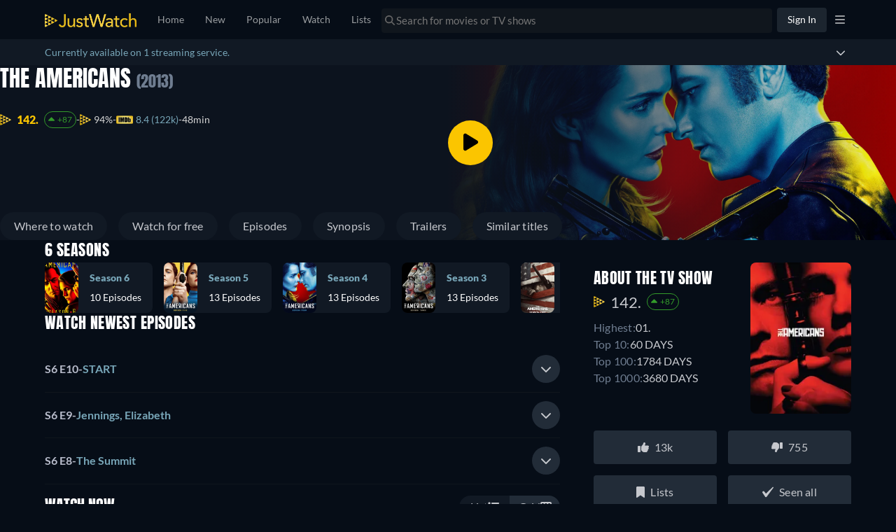

--- FILE ---
content_type: text/javascript
request_url: https://www.justwatch.com/appassets/js/1769433644694_chunk-2d0d09c7.cc6d5258.js
body_size: 2964
content:
(window.webpackJsonp=window.webpackJsonp||[]).push([["chunk-2d0d09c7"],{"695c":function(e,t,n){"use strict";n.r(t),n.d(t,"CLSThresholds",(function(){return k})),n.d(t,"FCPThresholds",(function(){return I})),n.d(t,"FIDThresholds",(function(){return J})),n.d(t,"INPThresholds",(function(){return W})),n.d(t,"LCPThresholds",(function(){return ne})),n.d(t,"TTFBThresholds",(function(){return oe})),n.d(t,"onCLS",(function(){return x})),n.d(t,"onFCP",(function(){return B})),n.d(t,"onFID",(function(){return U})),n.d(t,"onINP",(function(){return te})),n.d(t,"onLCP",(function(){return ie})),n.d(t,"onTTFB",(function(){return ue}));var r,i,o,a,u,c=function(){return window.performance&&performance.getEntriesByType&&performance.getEntriesByType("navigation")[0]},s=function(e){if("loading"===document.readyState)return"loading";var t=c();if(t){if(e<t.domInteractive)return"loading";if(0===t.domContentLoadedEventStart||e<t.domContentLoadedEventStart)return"dom-interactive";if(0===t.domComplete||e<t.domComplete)return"dom-content-loaded"}return"complete"},f=function(e){var t=e.nodeName;return 1===e.nodeType?t.toLowerCase():t.toUpperCase().replace(/^#/,"")},d=function(e,t){var n="";try{for(;e&&9!==e.nodeType;){var r=e,i=r.id?"#"+r.id:f(r)+(r.classList&&r.classList.value&&r.classList.value.trim()&&r.classList.value.trim().length?"."+r.classList.value.trim().replace(/\s+/g,"."):"");if(n.length+i.length>(t||100)-1)return n||i;if(n=n?i+">"+n:i,r.id)break;e=r.parentNode}}catch(e){}return n},l=-1,m=function(){return l},v=function(e){addEventListener("pageshow",(function(t){t.persisted&&(l=t.timeStamp,e(t))}),!0)},p=function(){var e=c();return e&&e.activationStart||0},h=function(e,t){var n=c(),r="navigate";return m()>=0?r="back-forward-cache":n&&(document.prerendering||p()>0?r="prerender":document.wasDiscarded?r="restore":n.type&&(r=n.type.replace(/_/g,"-"))),{name:e,value:void 0===t?-1:t,rating:"good",delta:0,entries:[],id:"v3-".concat(Date.now(),"-").concat(Math.floor(8999999999999*Math.random())+1e12),navigationType:r}},g=function(e,t,n){try{if(PerformanceObserver.supportedEntryTypes.includes(e)){var r=new PerformanceObserver((function(e){Promise.resolve().then((function(){t(e.getEntries())}))}));return r.observe(Object.assign({type:e,buffered:!0},n||{})),r}}catch(e){}},T=function(e,t,n,r){var i,o;return function(a){t.value>=0&&(a||r)&&((o=t.value-(i||0))||void 0===i)&&(i=t.value,t.delta=o,t.rating=function(e,t){return e>t[1]?"poor":e>t[0]?"needs-improvement":"good"}(t.value,n),e(t))}},y=function(e){requestAnimationFrame((function(){return requestAnimationFrame((function(){return e()}))}))},E=function(e){var t=function(t){"pagehide"!==t.type&&"hidden"!==document.visibilityState||e(t)};addEventListener("visibilitychange",t,!0),addEventListener("pagehide",t,!0)},S=function(e){var t=!1;return function(n){t||(e(n),t=!0)}},L=-1,C=function(){return"hidden"!==document.visibilityState||document.prerendering?1/0:0},b=function(e){"hidden"===document.visibilityState&&L>-1&&(L="visibilitychange"===e.type?e.timeStamp:0,F())},w=function(){addEventListener("visibilitychange",b,!0),addEventListener("prerenderingchange",b,!0)},F=function(){removeEventListener("visibilitychange",b,!0),removeEventListener("prerenderingchange",b,!0)},P=function(){return L<0&&(L=C(),w(),v((function(){setTimeout((function(){L=C(),w()}),0)}))),{get firstHiddenTime(){return L}}},M=function(e){document.prerendering?addEventListener("prerenderingchange",(function(){return e()}),!0):e()},I=[1800,3e3],A=function(e,t){t=t||{},M((function(){var n,r=P(),i=h("FCP"),o=g("paint",(function(e){e.forEach((function(e){"first-contentful-paint"===e.name&&(o.disconnect(),e.startTime<r.firstHiddenTime&&(i.value=Math.max(e.startTime-p(),0),i.entries.push(e),n(!0)))}))}));o&&(n=T(e,i,I,t.reportAllChanges),v((function(r){i=h("FCP"),n=T(e,i,I,t.reportAllChanges),y((function(){i.value=performance.now()-r.timeStamp,n(!0)}))})))}))},k=[.1,.25],x=function(e,t){!function(e,t){t=t||{},A(S((function(){var n,r=h("CLS",0),i=0,o=[],a=function(e){e.forEach((function(e){if(!e.hadRecentInput){var t=o[0],n=o[o.length-1];i&&e.startTime-n.startTime<1e3&&e.startTime-t.startTime<5e3?(i+=e.value,o.push(e)):(i=e.value,o=[e])}})),i>r.value&&(r.value=i,r.entries=o,n())},u=g("layout-shift",a);u&&(n=T(e,r,k,t.reportAllChanges),E((function(){a(u.takeRecords()),n(!0)})),v((function(){i=0,r=h("CLS",0),n=T(e,r,k,t.reportAllChanges),y((function(){return n()}))})),setTimeout(n,0))})))}((function(t){!function(e){if(e.entries.length){var t=e.entries.reduce((function(e,t){return e&&e.value>t.value?e:t}));if(t&&t.sources&&t.sources.length){var n=(r=t.sources).find((function(e){return e.node&&1===e.node.nodeType}))||r[0];if(n)return void(e.attribution={largestShiftTarget:d(n.node),largestShiftTime:t.startTime,largestShiftValue:t.value,largestShiftSource:n,largestShiftEntry:t,loadState:s(t.startTime)})}}var r;e.attribution={}}(t),e(t)}),t)},B=function(e,t){A((function(t){!function(e){if(e.entries.length){var t=c(),n=e.entries[e.entries.length-1];if(t){var r=t.activationStart||0,i=Math.max(0,t.responseStart-r);return void(e.attribution={timeToFirstByte:i,firstByteToFCP:e.value-i,loadState:s(e.entries[0].startTime),navigationEntry:t,fcpEntry:n})}}e.attribution={timeToFirstByte:0,firstByteToFCP:e.value,loadState:s(m())}}(t),e(t)}),t)},D={passive:!0,capture:!0},R=new Date,q=function(e,t){r||(r=t,i=e,o=new Date,O(removeEventListener),N())},N=function(){if(i>=0&&i<o-R){var e={entryType:"first-input",name:r.type,target:r.target,cancelable:r.cancelable,startTime:r.timeStamp,processingStart:r.timeStamp+i};a.forEach((function(t){t(e)})),a=[]}},H=function(e){if(e.cancelable){var t=(e.timeStamp>1e12?new Date:performance.now())-e.timeStamp;"pointerdown"==e.type?function(e,t){var n=function(){q(e,t),i()},r=function(){i()},i=function(){removeEventListener("pointerup",n,D),removeEventListener("pointercancel",r,D)};addEventListener("pointerup",n,D),addEventListener("pointercancel",r,D)}(t,e):q(t,e)}},O=function(e){["mousedown","keydown","touchstart","pointerdown"].forEach((function(t){return e(t,H,D)}))},J=[100,300],j=function(e,t){t=t||{},M((function(){var n,o=P(),u=h("FID"),c=function(e){e.startTime<o.firstHiddenTime&&(u.value=e.processingStart-e.startTime,u.entries.push(e),n(!0))},s=function(e){e.forEach(c)},f=g("first-input",s);n=T(e,u,J,t.reportAllChanges),f&&E(S((function(){s(f.takeRecords()),f.disconnect()}))),f&&v((function(){var o;u=h("FID"),n=T(e,u,J,t.reportAllChanges),a=[],i=-1,r=null,O(addEventListener),o=c,a.push(o),N()}))}))},U=function(e,t){j((function(t){!function(e){var t=e.entries[0];e.attribution={eventTarget:d(t.target),eventType:t.name,eventTime:t.startTime,eventEntry:t,loadState:s(t.startTime)}}(t),e(t)}),t)},V=0,_=1/0,z=0,G=function(e){e.forEach((function(e){e.interactionId&&(_=Math.min(_,e.interactionId),z=Math.max(z,e.interactionId),V=z?(z-_)/7+1:0)}))},K=function(){return u?V:performance.interactionCount||0},Q=function(){"interactionCount"in performance||u||(u=g("event",G,{type:"event",buffered:!0,durationThreshold:0}))},W=[200,500],X=0,Y=function(){return K()-X},Z=[],$={},ee=function(e){var t=Z[Z.length-1],n=$[e.interactionId];if(n||Z.length<10||e.duration>t.latency){if(n)n.entries.push(e),n.latency=Math.max(n.latency,e.duration);else{var r={id:e.interactionId,latency:e.duration,entries:[e]};$[r.id]=r,Z.push(r)}Z.sort((function(e,t){return t.latency-e.latency})),Z.splice(10).forEach((function(e){delete $[e.id]}))}},te=function(e,t){!function(e,t){t=t||{},M((function(){var n;Q();var r,i=h("INP"),o=function(e){e.forEach((function(e){e.interactionId&&ee(e),"first-input"===e.entryType&&!Z.some((function(t){return t.entries.some((function(t){return e.duration===t.duration&&e.startTime===t.startTime}))}))&&ee(e)}));var t,n=(t=Math.min(Z.length-1,Math.floor(Y()/50)),Z[t]);n&&n.latency!==i.value&&(i.value=n.latency,i.entries=n.entries,r())},a=g("event",o,{durationThreshold:null!==(n=t.durationThreshold)&&void 0!==n?n:40});r=T(e,i,W,t.reportAllChanges),a&&("PerformanceEventTiming"in window&&"interactionId"in PerformanceEventTiming.prototype&&a.observe({type:"first-input",buffered:!0}),E((function(){o(a.takeRecords()),i.value<0&&Y()>0&&(i.value=0,i.entries=[]),r(!0)})),v((function(){Z=[],X=K(),i=h("INP"),r=T(e,i,W,t.reportAllChanges)})))}))}((function(t){!function(e){if(e.entries.length){var t=e.entries.sort((function(e,t){return t.duration-e.duration||t.processingEnd-t.processingStart-(e.processingEnd-e.processingStart)}))[0],n=e.entries.find((function(e){return e.target}));e.attribution={eventTarget:d(n&&n.target),eventType:t.name,eventTime:t.startTime,eventEntry:t,loadState:s(t.startTime)}}else e.attribution={}}(t),e(t)}),t)},ne=[2500,4e3],re={},ie=function(e,t){!function(e,t){t=t||{},M((function(){var n,r=P(),i=h("LCP"),o=function(e){var t=e[e.length-1];t&&t.startTime<r.firstHiddenTime&&(i.value=Math.max(t.startTime-p(),0),i.entries=[t],n())},a=g("largest-contentful-paint",o);if(a){n=T(e,i,ne,t.reportAllChanges);var u=S((function(){re[i.id]||(o(a.takeRecords()),a.disconnect(),re[i.id]=!0,n(!0))}));["keydown","click"].forEach((function(e){addEventListener(e,(function(){return setTimeout(u,0)}),!0)})),E(u),v((function(r){i=h("LCP"),n=T(e,i,ne,t.reportAllChanges),y((function(){i.value=performance.now()-r.timeStamp,re[i.id]=!0,n(!0)}))}))}}))}((function(t){!function(e){if(e.entries.length){var t=c();if(t){var n=t.activationStart||0,r=e.entries[e.entries.length-1],i=r.url&&performance.getEntriesByType("resource").filter((function(e){return e.name===r.url}))[0],o=Math.max(0,t.responseStart-n),a=Math.max(o,i?(i.requestStart||i.startTime)-n:0),u=Math.max(a,i?i.responseEnd-n:0),s=Math.max(u,r?r.startTime-n:0),f={element:d(r.element),timeToFirstByte:o,resourceLoadDelay:a-o,resourceLoadTime:u-a,elementRenderDelay:s-u,navigationEntry:t,lcpEntry:r};return r.url&&(f.url=r.url),i&&(f.lcpResourceEntry=i),void(e.attribution=f)}}e.attribution={timeToFirstByte:0,resourceLoadDelay:0,resourceLoadTime:0,elementRenderDelay:e.value}}(t),e(t)}),t)},oe=[800,1800],ae=function(e,t){t=t||{};var n=h("TTFB"),r=T(e,n,oe,t.reportAllChanges);!function e(t){document.prerendering?M((function(){return e(t)})):"complete"!==document.readyState?addEventListener("load",(function(){return e(t)}),!0):setTimeout(t,0)}((function(){var i=c();if(i){var o=i.responseStart;if(o<=0||o>performance.now())return;n.value=Math.max(o-p(),0),n.entries=[i],r(!0),v((function(){n=h("TTFB",0),(r=T(e,n,oe,t.reportAllChanges))(!0)}))}}))},ue=function(e,t){ae((function(t){!function(e){if(e.entries.length){var t=e.entries[0],n=t.activationStart||0,r=Math.max(t.domainLookupStart-n,0),i=Math.max(t.connectStart-n,0),o=Math.max(t.requestStart-n,0);e.attribution={waitingTime:r,dnsTime:i-r,connectionTime:o-i,requestTime:e.value-o,navigationEntry:t}}else e.attribution={waitingTime:0,dnsTime:0,connectionTime:0,requestTime:0}}(t),e(t)}),t)}}}]);
//# sourceMappingURL=1769433644694_chunk-2d0d09c7.cc6d5258.js.map

--- FILE ---
content_type: text/javascript
request_url: https://www.justwatch.com/appassets/js/1769433644694_chunk-207d95a7.72e20373.js
body_size: 417
content:
(window.webpackJsonp=window.webpackJsonp||[]).push([["chunk-207d95a7"],{"2c10":function(t,o,n){"use strict";n("428e")},"428e":function(t,o,n){var e=n("a199");e.__esModule&&(e=e.default),"string"==typeof e&&(e=[[t.i,e,""]]),e.locals&&(t.exports=e.locals);(0,n("499e").default)("33401c98",e,!0,{sourceMap:!1,shadowMode:!1})},"9b37":function(t,o,n){"use strict";n.r(o);var e=n("2b0e"),a=n("11ca"),i=Object(e.defineComponent)({__name:"TitlePosterRibbonGraphqlLite",props:{position:{default:"left"},additionalContexts:{default:()=>[]}},setup(t){const o=t;return{__sfc:!0,props:o,onRibbonClick:async()=>{const{preventNonSignedInAction:t}=await n.e("chunk-5d0cccc9").then(n.bind(null,"17a6"));t(void 0,o.additionalContexts)},faBookmark:a.g}}}),c=(n("2c10"),n("2877")),r=Object(c.a)(i,(function(){var t=this._self._c,o=this._self._setupProxy;return t("FontAwesomeIcon",{staticClass:"ribbon ribbon--left",attrs:{icon:o.faBookmark},on:{click:function(t){return t.preventDefault(),t.stopPropagation(),o.onRibbonClick.apply(null,arguments)}}})}),[],!1,null,"49a0d6cc",null);o.default=r.exports},a199:function(t,o,n){(o=n("24fb")(!1)).push([t.i,".ribbon[data-v-49a0d6cc]{position:absolute;z-index:2;font-size:32px;padding:0 8px 8px;top:-2px;color:#fff;opacity:.3}[dir=ltr] .ribbon--left[data-v-49a0d6cc]{left:0}[dir=rtl] .ribbon--left[data-v-49a0d6cc]{right:0}.ribbon[data-v-49a0d6cc]:hover{opacity:.7;cursor:pointer}",""]),t.exports=o}}]);
//# sourceMappingURL=1769433644694_chunk-207d95a7.72e20373.js.map

--- FILE ---
content_type: text/javascript
request_url: https://www.justwatch.com/appassets/js/1769433644694_npm.sentry.7ab7f5b8.js
body_size: 59223
content:
(window.webpackJsonp=window.webpackJsonp||[]).push([["npm.sentry"],{"11d2":function(t,e,n){"use strict";n.d(e,"a",(function(){return s})),n.d(e,"b",(function(){return i})),n.d(e,"c",(function(){return a})),n.d(e,"d",(function(){return o}));var r=n("9c0d");function o(t,e=0){return"string"!=typeof t||0===e||t.length<=e?t:t.slice(0,e)+"..."}function i(t,e){let n=t;const r=n.length;if(r<=150)return n;e>r&&(e=r);let o=Math.max(e-60,0);o<5&&(o=0);let i=Math.min(o+140,r);return i>r-5&&(i=r),i===r&&(o=Math.max(i-140,0)),n=n.slice(o,i),o>0&&(n="'{snip} "+n),i<r&&(n+=" {snip}"),n}function s(t,e){if(!Array.isArray(t))return"";const n=[];for(let e=0;e<t.length;e++){const o=t[e];try{Object(r.o)(o)?n.push("[VueViewModel]"):n.push(String(o))}catch(t){n.push("[value cannot be serialized]")}}return n.join(e)}function a(t,e=[],n=!1){return e.some(e=>function(t,e,n=!1){return!!Object(r.l)(t)&&(Object(r.k)(e)?e.test(t):!!Object(r.l)(e)&&(n?t===e:t.includes(e)))}(t,e,n))}},"3fd6":function(t,e,n){"use strict";n.d(e,"a",(function(){return r})),n.d(e,"b",(function(){return s})),n.d(e,"c",(function(){return l})),n.d(e,"d",(function(){return u})),n.d(e,"e",(function(){return a}));const r="?",o=/\(error: (.*)\)/,i=/captureMessage|captureException/;function s(...t){const e=t.sort((t,e)=>t[0]-e[0]).map(t=>t[1]);return(t,n=0,s=0)=>{const a=[],u=t.split("\n");for(let t=n;t<u.length;t++){const n=u[t];if(n.length>1024)continue;const r=o.test(n)?n.replace(o,"$1"):n;if(!r.match(/\S*Error: /)){for(const t of e){const e=t(r);if(e){a.push(e);break}}if(a.length>=50+s)break}}return function(t){if(!t.length)return[];const e=Array.from(t);/sentryWrapped/.test(c(e).function||"")&&e.pop();e.reverse(),i.test(c(e).function||"")&&(e.pop(),i.test(c(e).function||"")&&e.pop());return e.slice(0,50).map(t=>({...t,filename:t.filename||c(e).filename,function:t.function||r}))}(a.slice(s))}}function a(t){return Array.isArray(t)?s(...t):t}function c(t){return t[t.length-1]||{}}function u(t){try{return t&&"function"==typeof t&&t.name||"<anonymous>"}catch(t){return"<anonymous>"}}function l(t){const e=t.exception;if(e){const t=[];try{return e.values.forEach(e=>{e.stacktrace.frames&&t.push(...e.stacktrace.frames)}),t}catch(t){return}}}},"50e4":function(t,e,n){"use strict";n.d(e,"a",(function(){return u})),n.d(e,"b",(function(){return f})),n.d(e,"c",(function(){return g})),n.d(e,"d",(function(){return m})),n.d(e,"e",(function(){return c})),n.d(e,"f",(function(){return d})),n.d(e,"g",(function(){return l}));var r=n("a73e"),o=n("7c08"),i=n("9c0d"),s=n("fc5c"),a=n("11d2");function c(t,e,n){if(!(e in t))return;const r=t[e],i=n(r);"function"==typeof i&&l(i,r);try{t[e]=i}catch(n){o.a&&s.c.log(`Failed to replace method "${e}" in object`,t)}}function u(t,e,n){try{Object.defineProperty(t,e,{value:n,writable:!0,configurable:!0})}catch(n){o.a&&s.c.log(`Failed to add non-enumerable property "${e}" to object`,t)}}function l(t,e){try{const n=e.prototype||{};t.prototype=e.prototype=n,u(t,"__sentry_original__",e)}catch(t){}}function d(t){return t.__sentry_original__}function f(t){if(Object(i.d)(t))return{message:t.message,name:t.name,stack:t.stack,...h(t)};if(Object(i.f)(t)){const e={type:t.type,target:p(t.target),currentTarget:p(t.currentTarget),...h(t)};return"undefined"!=typeof CustomEvent&&Object(i.g)(t,CustomEvent)&&(e.detail=t.detail),e}return t}function p(t){try{return Object(i.c)(t)?Object(r.d)(t):Object.prototype.toString.call(t)}catch(t){return"<unknown>"}}function h(t){if("object"==typeof t&&null!==t){const e={};for(const n in t)Object.prototype.hasOwnProperty.call(t,n)&&(e[n]=t[n]);return e}return{}}function m(t,e=40){const n=Object.keys(f(t));n.sort();const r=n[0];if(!r)return"[object has no keys]";if(r.length>=e)return Object(a.d)(r,e);for(let t=n.length;t>0;t--){const r=n.slice(0,t).join(", ");if(!(r.length>e))return t===n.length?r:Object(a.d)(r,e)}return""}function g(t){return function t(e,n){if(function(t){if(!Object(i.i)(t))return!1;try{const e=Object.getPrototypeOf(t).constructor.name;return!e||"Object"===e}catch(t){return!0}}(e)){const r=n.get(e);if(void 0!==r)return r;const o={};n.set(e,o);for(const r of Object.getOwnPropertyNames(e))void 0!==e[r]&&(o[r]=t(e[r],n));return o}if(Array.isArray(e)){const r=n.get(e);if(void 0!==r)return r;const o=[];return n.set(e,o),e.forEach(e=>{o.push(t(e,n))}),o}return e}(t,new Map)}},"68e5":function(t,e,n){"use strict";function r(){return"undefined"!=typeof __SENTRY_BROWSER_BUNDLE__&&!!__SENTRY_BROWSER_BUNDLE__}function o(){return"npm"}n.d(e,"a",(function(){return o})),n.d(e,"b",(function(){return r}))},"7c08":function(t,e,n){"use strict";n.d(e,"a",(function(){return r}));const r="undefined"==typeof __SENTRY_DEBUG__||__SENTRY_DEBUG__},8539:function(t,e,n){"use strict";n.d(e,"a",(function(){return r}));const r="8.55.0"},"87df":function(t,e,n){"use strict";function r(){const t="function"==typeof WeakSet,e=t?new WeakSet:[];return[function(n){if(t)return!!e.has(n)||(e.add(n),!1);for(let t=0;t<e.length;t++){if(e[t]===n)return!0}return e.push(n),!1},function(n){if(t)e.delete(n);else for(let t=0;t<e.length;t++)if(e[t]===n){e.splice(t,1);break}}]}n.d(e,"a",(function(){return r}))},"9c0d":function(t,e,n){"use strict";n.d(e,"a",(function(){return a})),n.d(e,"b",(function(){return c})),n.d(e,"c",(function(){return h})),n.d(e,"d",(function(){return o})),n.d(e,"e",(function(){return s})),n.d(e,"f",(function(){return p})),n.d(e,"g",(function(){return b})),n.d(e,"h",(function(){return l})),n.d(e,"i",(function(){return f})),n.d(e,"j",(function(){return d})),n.d(e,"k",(function(){return m})),n.d(e,"l",(function(){return u})),n.d(e,"m",(function(){return _})),n.d(e,"n",(function(){return g})),n.d(e,"o",(function(){return v}));const r=Object.prototype.toString;function o(t){switch(r.call(t)){case"[object Error]":case"[object Exception]":case"[object DOMException]":case"[object WebAssembly.Exception]":return!0;default:return b(t,Error)}}function i(t,e){return r.call(t)===`[object ${e}]`}function s(t){return i(t,"ErrorEvent")}function a(t){return i(t,"DOMError")}function c(t){return i(t,"DOMException")}function u(t){return i(t,"String")}function l(t){return"object"==typeof t&&null!==t&&"__sentry_template_string__"in t&&"__sentry_template_values__"in t}function d(t){return null===t||l(t)||"object"!=typeof t&&"function"!=typeof t}function f(t){return i(t,"Object")}function p(t){return"undefined"!=typeof Event&&b(t,Event)}function h(t){return"undefined"!=typeof Element&&b(t,Element)}function m(t){return i(t,"RegExp")}function g(t){return Boolean(t&&t.then&&"function"==typeof t.then)}function _(t){return f(t)&&"nativeEvent"in t&&"preventDefault"in t&&"stopPropagation"in t}function b(t,e){try{return t instanceof e}catch(t){return!1}}function v(t){return!("object"!=typeof t||null===t||!t.__isVue&&!t._isVue)}},a642:function(t,e,n){"use strict";(function(t,r){n.d(e,"a",(function(){return i}));var o=n("68e5");function i(){return!Object(o.b)()&&"[object process]"===Object.prototype.toString.call(void 0!==t?t:0)}}).call(this,n("4362"),n("dd40")(t))},a73e:function(t,e,n){"use strict";n.d(e,"a",(function(){return u})),n.d(e,"b",(function(){return c})),n.d(e,"c",(function(){return a})),n.d(e,"d",(function(){return i}));var r=n("9c0d");const o=n("ea8b").a;function i(t,e={}){if(!t)return"<unknown>";try{let n=t;const r=5,o=[];let i=0,a=0;const c=" > ",u=c.length;let l;const d=Array.isArray(e)?e:e.keyAttrs,f=!Array.isArray(e)&&e.maxStringLength||80;for(;n&&i++<r&&(l=s(n,d),!("html"===l||i>1&&a+o.length*u+l.length>=f));)o.push(l),a+=l.length,n=n.parentNode;return o.reverse().join(c)}catch(t){return"<unknown>"}}function s(t,e){const n=t,i=[];if(!n||!n.tagName)return"";if(o.HTMLElement&&n instanceof HTMLElement&&n.dataset){if(n.dataset.sentryComponent)return n.dataset.sentryComponent;if(n.dataset.sentryElement)return n.dataset.sentryElement}i.push(n.tagName.toLowerCase());const s=e&&e.length?e.filter(t=>n.getAttribute(t)).map(t=>[t,n.getAttribute(t)]):null;if(s&&s.length)s.forEach(t=>{i.push(`[${t[0]}="${t[1]}"]`)});else{n.id&&i.push("#"+n.id);const t=n.className;if(t&&Object(r.l)(t)){const e=t.split(/\s+/);for(const t of e)i.push("."+t)}}const a=["aria-label","type","name","title","alt"];for(const t of a){const e=n.getAttribute(t);e&&i.push(`[${t}="${e}"]`)}return i.join("")}function a(){try{return o.document.location.href}catch(t){return""}}function c(t){return o.document&&o.document.querySelector?o.document.querySelector(t):null}function u(t){if(!o.HTMLElement)return null;let e=t;for(let t=0;t<5;t++){if(!e)return null;if(e instanceof HTMLElement){if(e.dataset.sentryComponent)return e.dataset.sentryComponent;if(e.dataset.sentryElement)return e.dataset.sentryElement}e=e.parentNode}return null}},d300:function(t,e,n){"use strict";n.r(e),n.d(e,"SDK_VERSION",(function(){return r.a})),n.d(e,"SEMANTIC_ATTRIBUTE_SENTRY_OP",(function(){return s})),n.d(e,"SEMANTIC_ATTRIBUTE_SENTRY_ORIGIN",(function(){return a})),n.d(e,"SEMANTIC_ATTRIBUTE_SENTRY_SAMPLE_RATE",(function(){return i})),n.d(e,"SEMANTIC_ATTRIBUTE_SENTRY_SOURCE",(function(){return o})),n.d(e,"Scope",(function(){return P})),n.d(e,"addBreadcrumb",(function(){return G})),n.d(e,"addEventProcessor",(function(){return oe})),n.d(e,"addIntegration",(function(){return pe})),n.d(e,"addTracingExtensions",(function(){return Ie})),n.d(e,"captureConsoleIntegration",(function(){return Ae})),n.d(e,"captureEvent",(function(){return Vt})),n.d(e,"captureException",(function(){return Wt})),n.d(e,"captureFeedback",(function(){return De})),n.d(e,"captureMessage",(function(){return Yt})),n.d(e,"captureSession",(function(){return ce})),n.d(e,"close",(function(){return ne})),n.d(e,"continueTrace",(function(){return fn})),n.d(e,"createTransport",(function(){return kn})),n.d(e,"debugIntegration",(function(){return On})),n.d(e,"dedupeIntegration",(function(){return Tn})),n.d(e,"endSession",(function(){return se})),n.d(e,"extraErrorDataIntegration",(function(){return Rn})),n.d(e,"flush",(function(){return ee})),n.d(e,"functionToStringIntegration",(function(){return Ln})),n.d(e,"getActiveSpan",(function(){return jt})),n.d(e,"getClient",(function(){return W})),n.d(e,"getCurrentHub",(function(){return Mn})),n.d(e,"getCurrentScope",(function(){return H})),n.d(e,"getGlobalScope",(function(){return B})),n.d(e,"getIsolationScope",(function(){return U})),n.d(e,"getRootSpan",(function(){return It})),n.d(e,"getSpanDescendants",(function(){return Tt})),n.d(e,"getSpanStatusFromHttpCode",(function(){return pt})),n.d(e,"inboundFiltersIntegration",(function(){return $n})),n.d(e,"isInitialized",(function(){return re})),n.d(e,"lastEventId",(function(){return te})),n.d(e,"makeMultiplexedTransport",(function(){return qn})),n.d(e,"moduleMetadataIntegration",(function(){return Xn})),n.d(e,"parameterize",(function(){return Jn})),n.d(e,"registerSpanErrorInstrumentation",(function(){return Oe})),n.d(e,"rewriteFramesIntegration",(function(){return nr})),n.d(e,"sessionTimingIntegration",(function(){return rr})),n.d(e,"setContext",(function(){return Gt})),n.d(e,"setCurrentClient",(function(){return or})),n.d(e,"setExtra",(function(){return Jt})),n.d(e,"setExtras",(function(){return Xt})),n.d(e,"setHttpStatus",(function(){return ht})),n.d(e,"setMeasurement",(function(){return nn})),n.d(e,"setTag",(function(){return Zt})),n.d(e,"setTags",(function(){return Kt})),n.d(e,"setUser",(function(){return Qt})),n.d(e,"spanToBaggageHeader",(function(){return $t})),n.d(e,"spanToJSON",(function(){return Et})),n.d(e,"spanToTraceHeader",(function(){return St})),n.d(e,"startInactiveSpan",(function(){return dn})),n.d(e,"startNewTrace",(function(){return mn})),n.d(e,"startSession",(function(){return ie})),n.d(e,"startSpan",(function(){return un})),n.d(e,"startSpanManual",(function(){return ln})),n.d(e,"suppressTracing",(function(){return hn})),n.d(e,"thirdPartyErrorFilterIntegration",(function(){return ir})),n.d(e,"updateSpanName",(function(){return At})),n.d(e,"withActiveSpan",(function(){return pn})),n.d(e,"withIsolationScope",(function(){return z})),n.d(e,"withScope",(function(){return q})),n.d(e,"zodErrorsIntegration",(function(){return lr})),n.d(e,"WINDOW",(function(){return dr})),n.d(e,"BrowserClient",(function(){return Dr})),n.d(e,"makeFetchTransport",(function(){return Mr})),n.d(e,"chromeStackLineParser",(function(){return Ur})),n.d(e,"defaultStackLineParsers",(function(){return Kr})),n.d(e,"defaultStackParser",(function(){return Zr})),n.d(e,"geckoStackLineParser",(function(){return zr})),n.d(e,"opera10StackLineParser",(function(){return Gr})),n.d(e,"opera11StackLineParser",(function(){return Jr})),n.d(e,"winjsStackLineParser",(function(){return Yr})),n.d(e,"eventFromException",(function(){return Tr})),n.d(e,"eventFromMessage",(function(){return Ir})),n.d(e,"exceptionFromError",(function(){return yr})),n.d(e,"createUserFeedbackEnvelope",(function(){return Ar})),n.d(e,"captureUserFeedback",(function(){return No})),n.d(e,"forceLoad",(function(){return Lo})),n.d(e,"getDefaultIntegrations",(function(){return Ro})),n.d(e,"onLoad",(function(){return Mo})),n.d(e,"showReportDialog",(function(){return Do})),n.d(e,"breadcrumbsIntegration",(function(){return go})),n.d(e,"globalHandlersIntegration",(function(){return Eo})),n.d(e,"httpContextIntegration",(function(){return Oo})),n.d(e,"linkedErrorsIntegration",(function(){return Po})),n.d(e,"browserApiErrorsIntegration",(function(){return bo})),n.d(e,"lazyLoadIntegration",(function(){return Ho})),n.d(e,"reportingObserverIntegration",(function(){return qo})),n.d(e,"httpClientIntegration",(function(){return Yo})),n.d(e,"contextLinesIntegration",(function(){return ti})),n.d(e,"getReplay",(function(){return ni.a})),n.d(e,"replayIntegration",(function(){return ni.b})),n.d(e,"replayCanvasIntegration",(function(){return Pi})),n.d(e,"feedbackAsyncIntegration",(function(){return ga})),n.d(e,"feedbackIntegration",(function(){return _a})),n.d(e,"feedbackSyncIntegration",(function(){return _a})),n.d(e,"getFeedback",(function(){return Vi})),n.d(e,"sendFeedback",(function(){return Ni})),n.d(e,"metrics",(function(){return Ia})),n.d(e,"defaultRequestInstrumentationOptions",(function(){return $a})),n.d(e,"instrumentOutgoingRequests",(function(){return Fa})),n.d(e,"startBrowserTracingNavigationSpan",(function(){return Ja})),n.d(e,"startBrowserTracingPageLoadSpan",(function(){return Xa})),n.d(e,"makeBrowserOfflineTransport",(function(){return nc})),n.d(e,"browserProfilingIntegration",(function(){return wc})),n.d(e,"spotlightBrowserIntegration",(function(){return xc})),n.d(e,"browserSessionIntegration",(function(){return xo})),n.d(e,"featureFlagsIntegration",(function(){return Cc})),n.d(e,"buildLaunchDarklyFlagUsedHandler",(function(){return Tc})),n.d(e,"launchDarklyIntegration",(function(){return Oc})),n.d(e,"OpenFeatureIntegrationHook",(function(){return jc})),n.d(e,"openFeatureIntegration",(function(){return Ic})),n.d(e,"unleashIntegration",(function(){return Pc})),n.d(e,"statsigIntegration",(function(){return Ac})),n.d(e,"init",(function(){return Wc})),n.d(e,"browserTracingIntegration",(function(){return Vc})),n.d(e,"attachErrorHandler",(function(){return $c})),n.d(e,"createTracingMixins",(function(){return Uc})),n.d(e,"vueIntegration",(function(){return qc})),n.d(e,"createSentryPiniaPlugin",(function(){return Gc}));var r=n("8539");const o="sentry.source",i="sentry.sample_rate",s="sentry.op",a="sentry.origin";var c=n("50e4"),u=n("ea8b");function l(){return Date.now()/1e3}const d=function(){const{performance:t}=u.a;if(!t||!t.now)return l;const e=Date.now()-t.now(),n=null==t.timeOrigin?e:t.timeOrigin;return()=>(n+t.now())/1e3}();let f;const p=(()=>{const{performance:t}=u.a;if(!t||!t.now)return void(f="none");const e=t.now(),n=Date.now(),r=t.timeOrigin?Math.abs(t.timeOrigin+e-n):36e5,o=r<36e5,i=t.timing&&t.timing.navigationStart,s="number"==typeof i?Math.abs(i+e-n):36e5;return o||s<36e5?r<=s?(f="timeOrigin",t.timeOrigin):(f="navigationStart",i):(f="dateNow",n)})();var h=n("11d2");function m(){const t=u.a,e=t.crypto||t.msCrypto;let n=()=>16*Math.random();try{if(e&&e.randomUUID)return e.randomUUID().replace(/-/g,"");e&&e.getRandomValues&&(n=()=>{const t=new Uint8Array(1);return e.getRandomValues(t),t[0]})}catch(t){}return([1e7]+1e3+4e3+8e3+1e11).replace(/[018]/g,t=>(t^(15&n())>>t/4).toString(16))}function g(t){return t.exception&&t.exception.values?t.exception.values[0]:void 0}function _(t){const{message:e,event_id:n}=t;if(e)return e;const r=g(t);return r?r.type&&r.value?`${r.type}: ${r.value}`:r.type||r.value||n||"<unknown>":n||"<unknown>"}function b(t,e,n){const r=t.exception=t.exception||{},o=r.values=r.values||[],i=o[0]=o[0]||{};i.value||(i.value=e||""),i.type||(i.type=n||"Error")}function v(t,e){const n=g(t);if(!n)return;const r=n.mechanism;if(n.mechanism={type:"generic",handled:!0,...r,...e},e&&"data"in e){const t={...r&&r.data,...e.data};n.mechanism.data=t}}function y(t){if(function(t){try{return t.__sentry_captured__}catch(t){}}(t))return!0;try{Object(c.a)(t,"__sentry_captured__",!0)}catch(t){}return!1}function S(t){const e=d(),n={sid:m(),init:!0,timestamp:e,started:e,duration:0,status:"ok",errors:0,ignoreDuration:!1,toJSON:()=>function(t){return Object(c.c)({sid:""+t.sid,init:t.init,started:new Date(1e3*t.started).toISOString(),timestamp:new Date(1e3*t.timestamp).toISOString(),status:t.status,errors:t.errors,did:"number"==typeof t.did||"string"==typeof t.did?""+t.did:void 0,duration:t.duration,abnormal_mechanism:t.abnormal_mechanism,attrs:{release:t.release,environment:t.environment,ip_address:t.ipAddress,user_agent:t.userAgent}})}(n)};return t&&w(n,t),n}function w(t,e={}){if(e.user&&(!t.ipAddress&&e.user.ip_address&&(t.ipAddress=e.user.ip_address),t.did||e.did||(t.did=e.user.id||e.user.email||e.user.username)),t.timestamp=e.timestamp||d(),e.abnormal_mechanism&&(t.abnormal_mechanism=e.abnormal_mechanism),e.ignoreDuration&&(t.ignoreDuration=e.ignoreDuration),e.sid&&(t.sid=32===e.sid.length?e.sid:m()),void 0!==e.init&&(t.init=e.init),!t.did&&e.did&&(t.did=""+e.did),"number"==typeof e.started&&(t.started=e.started),t.ignoreDuration)t.duration=void 0;else if("number"==typeof e.duration)t.duration=e.duration;else{const e=t.timestamp-t.started;t.duration=e>=0?e:0}e.release&&(t.release=e.release),e.environment&&(t.environment=e.environment),!t.ipAddress&&e.ipAddress&&(t.ipAddress=e.ipAddress),!t.userAgent&&e.userAgent&&(t.userAgent=e.userAgent),"number"==typeof e.errors&&(t.errors=e.errors),e.status&&(t.status=e.status)}var x=n("9c0d"),E=n("fc5c");function k(){return m()}function C(){return m().substring(16)}function O(t,e,n=2){if(!e||"object"!=typeof e||n<=0)return e;if(t&&e&&0===Object.keys(e).length)return t;const r={...t};for(const t in e)Object.prototype.hasOwnProperty.call(e,t)&&(r[t]=O(r[t],e[t],n-1));return r}function T(t,e){e?Object(c.a)(t,"_sentrySpan",e):delete t._sentrySpan}function I(t){return t._sentrySpan}class j{constructor(){this._notifyingListeners=!1,this._scopeListeners=[],this._eventProcessors=[],this._breadcrumbs=[],this._attachments=[],this._user={},this._tags={},this._extra={},this._contexts={},this._sdkProcessingMetadata={},this._propagationContext={traceId:k(),spanId:C()}}clone(){const t=new j;return t._breadcrumbs=[...this._breadcrumbs],t._tags={...this._tags},t._extra={...this._extra},t._contexts={...this._contexts},this._contexts.flags&&(t._contexts.flags={values:[...this._contexts.flags.values]}),t._user=this._user,t._level=this._level,t._session=this._session,t._transactionName=this._transactionName,t._fingerprint=this._fingerprint,t._eventProcessors=[...this._eventProcessors],t._requestSession=this._requestSession,t._attachments=[...this._attachments],t._sdkProcessingMetadata={...this._sdkProcessingMetadata},t._propagationContext={...this._propagationContext},t._client=this._client,t._lastEventId=this._lastEventId,T(t,I(this)),t}setClient(t){this._client=t}setLastEventId(t){this._lastEventId=t}getClient(){return this._client}lastEventId(){return this._lastEventId}addScopeListener(t){this._scopeListeners.push(t)}addEventProcessor(t){return this._eventProcessors.push(t),this}setUser(t){return this._user=t||{email:void 0,id:void 0,ip_address:void 0,username:void 0},this._session&&w(this._session,{user:t}),this._notifyScopeListeners(),this}getUser(){return this._user}getRequestSession(){return this._requestSession}setRequestSession(t){return this._requestSession=t,this}setTags(t){return this._tags={...this._tags,...t},this._notifyScopeListeners(),this}setTag(t,e){return this._tags={...this._tags,[t]:e},this._notifyScopeListeners(),this}setExtras(t){return this._extra={...this._extra,...t},this._notifyScopeListeners(),this}setExtra(t,e){return this._extra={...this._extra,[t]:e},this._notifyScopeListeners(),this}setFingerprint(t){return this._fingerprint=t,this._notifyScopeListeners(),this}setLevel(t){return this._level=t,this._notifyScopeListeners(),this}setTransactionName(t){return this._transactionName=t,this._notifyScopeListeners(),this}setContext(t,e){return null===e?delete this._contexts[t]:this._contexts[t]=e,this._notifyScopeListeners(),this}setSession(t){return t?this._session=t:delete this._session,this._notifyScopeListeners(),this}getSession(){return this._session}update(t){if(!t)return this;const e="function"==typeof t?t(this):t,[n,r]=e instanceof P?[e.getScopeData(),e.getRequestSession()]:Object(x.i)(e)?[t,t.requestSession]:[],{tags:o,extra:i,user:s,contexts:a,level:c,fingerprint:u=[],propagationContext:l}=n||{};return this._tags={...this._tags,...o},this._extra={...this._extra,...i},this._contexts={...this._contexts,...a},s&&Object.keys(s).length&&(this._user=s),c&&(this._level=c),u.length&&(this._fingerprint=u),l&&(this._propagationContext=l),r&&(this._requestSession=r),this}clear(){return this._breadcrumbs=[],this._tags={},this._extra={},this._user={},this._contexts={},this._level=void 0,this._transactionName=void 0,this._fingerprint=void 0,this._requestSession=void 0,this._session=void 0,T(this,void 0),this._attachments=[],this.setPropagationContext({traceId:k()}),this._notifyScopeListeners(),this}addBreadcrumb(t,e){const n="number"==typeof e?e:100;if(n<=0)return this;const r={timestamp:l(),...t};return this._breadcrumbs.push(r),this._breadcrumbs.length>n&&(this._breadcrumbs=this._breadcrumbs.slice(-n),this._client&&this._client.recordDroppedEvent("buffer_overflow","log_item")),this._notifyScopeListeners(),this}getLastBreadcrumb(){return this._breadcrumbs[this._breadcrumbs.length-1]}clearBreadcrumbs(){return this._breadcrumbs=[],this._notifyScopeListeners(),this}addAttachment(t){return this._attachments.push(t),this}clearAttachments(){return this._attachments=[],this}getScopeData(){return{breadcrumbs:this._breadcrumbs,attachments:this._attachments,contexts:this._contexts,tags:this._tags,extra:this._extra,user:this._user,level:this._level,fingerprint:this._fingerprint||[],eventProcessors:this._eventProcessors,propagationContext:this._propagationContext,sdkProcessingMetadata:this._sdkProcessingMetadata,transactionName:this._transactionName,span:I(this)}}setSDKProcessingMetadata(t){return this._sdkProcessingMetadata=O(this._sdkProcessingMetadata,t,2),this}setPropagationContext(t){return this._propagationContext={spanId:C(),...t},this}getPropagationContext(){return this._propagationContext}captureException(t,e){const n=e&&e.event_id?e.event_id:m();if(!this._client)return E.c.warn("No client configured on scope - will not capture exception!"),n;const r=new Error("Sentry syntheticException");return this._client.captureException(t,{originalException:t,syntheticException:r,...e,event_id:n},this),n}captureMessage(t,e,n){const r=n&&n.event_id?n.event_id:m();if(!this._client)return E.c.warn("No client configured on scope - will not capture message!"),r;const o=new Error(t);return this._client.captureMessage(t,e,{originalException:t,syntheticException:o,...n,event_id:r},this),r}captureEvent(t,e){const n=e&&e.event_id?e.event_id:m();return this._client?(this._client.captureEvent(t,{...e,event_id:n},this),n):(E.c.warn("No client configured on scope - will not capture event!"),n)}_notifyScopeListeners(){this._notifyingListeners||(this._notifyingListeners=!0,this._scopeListeners.forEach(t=>{t(this)}),this._notifyingListeners=!1)}}const P=j;function R(){return A(u.a),u.a}function A(t){const e=t.__SENTRY__=t.__SENTRY__||{};return e.version=e.version||r.a,e[r.a]=e[r.a]||{}}class D{constructor(t,e){let n,r;n=t||new P,r=e||new P,this._stack=[{scope:n}],this._isolationScope=r}withScope(t){const e=this._pushScope();let n;try{n=t(e)}catch(t){throw this._popScope(),t}return Object(x.n)(n)?n.then(t=>(this._popScope(),t),t=>{throw this._popScope(),t}):(this._popScope(),n)}getClient(){return this.getStackTop().client}getScope(){return this.getStackTop().scope}getIsolationScope(){return this._isolationScope}getStackTop(){return this._stack[this._stack.length-1]}_pushScope(){const t=this.getScope().clone();return this._stack.push({client:this.getClient(),scope:t}),t}_popScope(){return!(this._stack.length<=1)&&!!this._stack.pop()}}function L(){const t=A(R());return t.stack=t.stack||new D(Object(u.b)("defaultCurrentScope",()=>new P),Object(u.b)("defaultIsolationScope",()=>new P))}function M(t){return L().withScope(t)}function N(t,e){const n=L();return n.withScope(()=>(n.getStackTop().scope=t,e(t)))}function $(t){return L().withScope(()=>t(L().getIsolationScope()))}function F(t){const e=A(t);return e.acs?e.acs:{withIsolationScope:$,withScope:M,withSetScope:N,withSetIsolationScope:(t,e)=>$(e),getCurrentScope:()=>L().getScope(),getIsolationScope:()=>L().getIsolationScope()}}function H(){return F(R()).getCurrentScope()}function U(){return F(R()).getIsolationScope()}function B(){return Object(u.b)("globalScope",()=>new P)}function q(...t){const e=F(R());if(2===t.length){const[n,r]=t;return n?e.withSetScope(n,r):e.withScope(r)}return e.withScope(t[0])}function z(...t){const e=F(R());if(2===t.length){const[n,r]=t;return n?e.withSetIsolationScope(n,r):e.withIsolationScope(r)}return e.withIsolationScope(t[0])}function W(){return H().getClient()}function Y(t){const e=t.getPropagationContext(),{traceId:n,spanId:r,parentSpanId:o}=e;return Object(c.c)({trace_id:n,span_id:r,parent_span_id:o})}const V=100;function G(t,e){const n=W(),r=U();if(!n)return;const{beforeBreadcrumb:o=null,maxBreadcrumbs:i=V}=n.getOptions();if(i<=0)return;const s={timestamp:l(),...t},a=o?Object(E.b)(()=>o(s,e)):s;null!==a&&(n.emit&&n.emit("beforeAddBreadcrumb",a,e),r.addBreadcrumb(a,i))}const X="production",J="undefined"==typeof __SENTRY_DEBUG__||__SENTRY_DEBUG__;var K;function Z(t){return new tt(e=>{e(t)})}function Q(t){return new tt((e,n)=>{n(t)})}!function(t){t[t.PENDING=0]="PENDING";t[t.RESOLVED=1]="RESOLVED";t[t.REJECTED=2]="REJECTED"}(K||(K={}));class tt{constructor(t){tt.prototype.__init.call(this),tt.prototype.__init2.call(this),tt.prototype.__init3.call(this),tt.prototype.__init4.call(this),this._state=K.PENDING,this._handlers=[];try{t(this._resolve,this._reject)}catch(t){this._reject(t)}}then(t,e){return new tt((n,r)=>{this._handlers.push([!1,e=>{if(t)try{n(t(e))}catch(t){r(t)}else n(e)},t=>{if(e)try{n(e(t))}catch(t){r(t)}else r(t)}]),this._executeHandlers()})}catch(t){return this.then(t=>t,t)}finally(t){return new tt((e,n)=>{let r,o;return this.then(e=>{o=!1,r=e,t&&t()},e=>{o=!0,r=e,t&&t()}).then(()=>{o?n(r):e(r)})})}__init(){this._resolve=t=>{this._setResult(K.RESOLVED,t)}}__init2(){this._reject=t=>{this._setResult(K.REJECTED,t)}}__init3(){this._setResult=(t,e)=>{this._state===K.PENDING&&(Object(x.n)(e)?e.then(this._resolve,this._reject):(this._state=t,this._value=e,this._executeHandlers()))}}__init4(){this._executeHandlers=()=>{if(this._state===K.PENDING)return;const t=this._handlers.slice();this._handlers=[],t.forEach(t=>{t[0]||(this._state===K.RESOLVED&&t[1](this._value),this._state===K.REJECTED&&t[2](this._value),t[0]=!0)})}}}let et,nt,rt;function ot(t){const e=u.a._sentryDebugIds;if(!e)return{};const n=Object.keys(e);return rt&&n.length===nt||(nt=n.length,rt=n.reduce((n,r)=>{et||(et={});const o=et[r];if(o)n[o[0]]=o[1];else{const o=t(r);for(let t=o.length-1;t>=0;t--){const i=o[t],s=i&&i.filename,a=e[r];if(s&&a){n[s]=a,et[r]=[s,a];break}}}return n},{})),rt}var it=n("d491"),st=n("7c08");const at=/^sentry-/;function ct(t){const e=function(t){if(!t||!Object(x.l)(t)&&!Array.isArray(t))return;if(Array.isArray(t))return t.reduce((t,e)=>{const n=lt(e);return Object.entries(n).forEach(([e,n])=>{t[e]=n}),t},{});return lt(t)}(t);if(!e)return;const n=Object.entries(e).reduce((t,[e,n])=>{if(e.match(at)){t[e.slice("sentry-".length)]=n}return t},{});return Object.keys(n).length>0?n:void 0}function ut(t){if(!t)return;return function(t){if(0===Object.keys(t).length)return;return Object.entries(t).reduce((t,[e,n],r)=>{const o=`${encodeURIComponent(e)}=${encodeURIComponent(n)}`,i=0===r?o:`${t},${o}`;return i.length>8192?(st.a&&E.c.warn(`Not adding key: ${e} with val: ${n} to baggage header due to exceeding baggage size limits.`),t):i},"")}(Object.entries(t).reduce((t,[e,n])=>(n&&(t["sentry-"+e]=n),t),{}))}function lt(t){return t.split(",").map(t=>t.split("=").map(t=>decodeURIComponent(t.trim()))).reduce((t,[e,n])=>(e&&n&&(t[e]=n),t),{})}function dt(t){if("boolean"==typeof __SENTRY_TRACING__&&!__SENTRY_TRACING__)return!1;const e=W(),n=t||e&&e.getOptions();return!!n&&(n.enableTracing||"tracesSampleRate"in n||"tracesSampler"in n)}function ft(t){const e=t._sentryMetrics;if(!e)return;const n={};for(const[,[t,r]]of e){(n[t]||(n[t]=[])).push(Object(c.c)(r))}return n}function pt(t){if(t<400&&t>=100)return{code:1};if(t>=400&&t<500)switch(t){case 401:return{code:2,message:"unauthenticated"};case 403:return{code:2,message:"permission_denied"};case 404:return{code:2,message:"not_found"};case 409:return{code:2,message:"already_exists"};case 413:return{code:2,message:"failed_precondition"};case 429:return{code:2,message:"resource_exhausted"};case 499:return{code:2,message:"cancelled"};default:return{code:2,message:"invalid_argument"}}if(t>=500&&t<600)switch(t){case 501:return{code:2,message:"unimplemented"};case 503:return{code:2,message:"unavailable"};case 504:return{code:2,message:"deadline_exceeded"};default:return{code:2,message:"internal_error"}}return{code:2,message:"unknown_error"}}function ht(t,e){t.setAttribute("http.response.status_code",e);const n=pt(e);"unknown_error"!==n.message&&t.setStatus(n)}const mt=new RegExp("^[ \\t]*([0-9a-f]{32})?-?([0-9a-f]{16})?-?([01])?[ \\t]*$");function gt(t,e){const n=function(t){if(!t)return;const e=t.match(mt);if(!e)return;let n;return"1"===e[3]?n=!0:"0"===e[3]&&(n=!1),{traceId:e[1],parentSampled:n,parentSpanId:e[2]}}(t),r=ct(e);if(!n||!n.traceId)return{traceId:k(),spanId:C()};const{traceId:o,parentSpanId:i,parentSampled:s}=n;return{traceId:o,parentSpanId:i,spanId:C(),sampled:s,dsc:r||{}}}function _t(t=k(),e=C(),n){let r="";return void 0!==n&&(r=n?"-1":"-0"),`${t}-${e}${r}`}let bt=!1;function vt(t){const{spanId:e,traceId:n}=t.spanContext(),{data:r,op:o,parent_span_id:i,status:s,origin:a}=Et(t);return Object(c.c)({parent_span_id:i,span_id:e,trace_id:n,data:r,op:o,status:s,origin:a})}function yt(t){const{spanId:e,traceId:n,isRemote:r}=t.spanContext(),o=r?e:Et(t).parent_span_id,i=r?C():e;return Object(c.c)({parent_span_id:o,span_id:i,trace_id:n})}function St(t){const{traceId:e,spanId:n}=t.spanContext();return _t(e,n,kt(t))}function wt(t){return"number"==typeof t?xt(t):Array.isArray(t)?t[0]+t[1]/1e9:t instanceof Date?xt(t.getTime()):d()}function xt(t){return t>9999999999?t/1e3:t}function Et(t){if(function(t){return"function"==typeof t.getSpanJSON}(t))return t.getSpanJSON();try{const{spanId:e,traceId:n}=t.spanContext();if(function(t){const e=t;return!!(e.attributes&&e.startTime&&e.name&&e.endTime&&e.status)}(t)){const{attributes:r,startTime:o,name:i,endTime:u,parentSpanId:l,status:d}=t;return Object(c.c)({span_id:e,trace_id:n,data:r,description:i,parent_span_id:l,start_timestamp:wt(o),timestamp:wt(u)||void 0,status:Ct(d),op:r[s],origin:r[a],_metrics_summary:ft(t)})}return{span_id:e,trace_id:n}}catch(t){return{}}}function kt(t){const{traceFlags:e}=t.spanContext();return 1===e}function Ct(t){if(t&&0!==t.code)return 1===t.code?"ok":t.message||"unknown_error"}function Ot(t,e){const n=t._sentryRootSpan||t;Object(c.a)(e,"_sentryRootSpan",n),t._sentryChildSpans?t._sentryChildSpans.add(e):Object(c.a)(t,"_sentryChildSpans",new Set([e]))}function Tt(t){const e=new Set;return function t(n){if(!e.has(n)&&kt(n)){e.add(n);const r=n._sentryChildSpans?Array.from(n._sentryChildSpans):[];for(const e of r)t(e)}}(t),Array.from(e)}function It(t){return t._sentryRootSpan||t}function jt(){const t=F(R());return t.getActiveSpan?t.getActiveSpan():I(H())}function Pt(t,e,n,r,o,i){const s=jt();s&&function(t,e,n,r,o,i,s){const a=t._sentryMetrics||(t._sentryMetrics=new Map),c=`${e}:${n}@${o}`,u=a.get(s);if(u){const[,t]=u;a.set(s,[c,{min:Math.min(t.min,r),max:Math.max(t.max,r),count:t.count+=1,sum:t.sum+=r,tags:t.tags}])}else a.set(s,[c,{min:r,max:r,count:1,sum:r,tags:i}])}(s,t,e,n,r,o,i)}function Rt(){bt||(Object(E.b)(()=>{console.warn("[Sentry] Deprecation warning: Returning null from `beforeSendSpan` will be disallowed from SDK version 9.0.0 onwards. The callback will only support mutating spans. To drop certain spans, configure the respective integrations directly.")}),bt=!0)}function At(t,e){t.updateName(e),t.setAttributes({[o]:"custom","sentry.custom_span_name":e})}function Dt(t,e){const n=t;Object(c.a)(n,"_frozenDsc",e)}function Lt(t,e){const n=e.getOptions(),{publicKey:r}=e.getDsn()||{},o=Object(c.c)({environment:n.environment||X,release:n.release,public_key:r,trace_id:t});return e.emit("createDsc",o),o}function Mt(t,e){const n=e.getPropagationContext();return n.dsc||Lt(n.traceId,t)}function Nt(t){const e=W();if(!e)return{};const n=It(t),r=n._frozenDsc;if(r)return r;const s=n.spanContext().traceState,a=s&&s.get("sentry.dsc"),c=a&&ct(a);if(c)return c;const u=Lt(t.spanContext().traceId,e),l=Et(n),d=l.data||{},f=d[i];null!=f&&(u.sample_rate=""+f);const p=d[o],h=l.description;return"url"!==p&&h&&(u.transaction=h),dt()&&(u.sampled=String(kt(n))),e.emit("createDsc",u,n),u}function $t(t){return ut(Nt(t))}function Ft(t,e){const{fingerprint:n,span:r,breadcrumbs:o,sdkProcessingMetadata:i}=e;!function(t,e){const{extra:n,tags:r,user:o,contexts:i,level:s,transactionName:a}=e,u=Object(c.c)(n);u&&Object.keys(u).length&&(t.extra={...u,...t.extra});const l=Object(c.c)(r);l&&Object.keys(l).length&&(t.tags={...l,...t.tags});const d=Object(c.c)(o);d&&Object.keys(d).length&&(t.user={...d,...t.user});const f=Object(c.c)(i);f&&Object.keys(f).length&&(t.contexts={...f,...t.contexts});s&&(t.level=s);a&&"transaction"!==t.type&&(t.transaction=a)}(t,e),r&&function(t,e){t.contexts={trace:yt(e),...t.contexts},t.sdkProcessingMetadata={dynamicSamplingContext:Nt(e),...t.sdkProcessingMetadata};const n=Et(It(e)).description;n&&!t.transaction&&"transaction"===t.type&&(t.transaction=n)}(t,r),function(t,e){t.fingerprint=t.fingerprint?Array.isArray(t.fingerprint)?t.fingerprint:[t.fingerprint]:[],e&&(t.fingerprint=t.fingerprint.concat(e));t.fingerprint&&!t.fingerprint.length&&delete t.fingerprint}(t,n),function(t,e){const n=[...t.breadcrumbs||[],...e];t.breadcrumbs=n.length?n:void 0}(t,o),function(t,e){t.sdkProcessingMetadata={...t.sdkProcessingMetadata,...e}}(t,i)}function Ht(t,e){const{extra:n,tags:r,user:o,contexts:i,level:s,sdkProcessingMetadata:a,breadcrumbs:c,fingerprint:u,eventProcessors:l,attachments:d,propagationContext:f,transactionName:p,span:h}=e;Ut(t,"extra",n),Ut(t,"tags",r),Ut(t,"user",o),Ut(t,"contexts",i),t.sdkProcessingMetadata=O(t.sdkProcessingMetadata,a,2),s&&(t.level=s),p&&(t.transactionName=p),h&&(t.span=h),c.length&&(t.breadcrumbs=[...t.breadcrumbs,...c]),u.length&&(t.fingerprint=[...t.fingerprint,...u]),l.length&&(t.eventProcessors=[...t.eventProcessors,...l]),d.length&&(t.attachments=[...t.attachments,...d]),t.propagationContext={...t.propagationContext,...f}}function Ut(t,e,n){t[e]=O(t[e],n,1)}function Bt(t,e,n,r,o,i){const{normalizeDepth:s=3,normalizeMaxBreadth:a=1e3}=t,c={...e,event_id:e.event_id||n.event_id||m(),timestamp:e.timestamp||l()},u=n.integrations||t.integrations.map(t=>t.name);!function(t,e){const{environment:n,release:r,dist:o,maxValueLength:i=250}=e;t.environment=t.environment||n||X,!t.release&&r&&(t.release=r);!t.dist&&o&&(t.dist=o);t.message&&(t.message=Object(h.d)(t.message,i));const s=t.exception&&t.exception.values&&t.exception.values[0];s&&s.value&&(s.value=Object(h.d)(s.value,i));const a=t.request;a&&a.url&&(a.url=Object(h.d)(a.url,i))}(c,t),function(t,e){e.length>0&&(t.sdk=t.sdk||{},t.sdk.integrations=[...t.sdk.integrations||[],...e])}(c,u),o&&o.emit("applyFrameMetadata",e),void 0===e.type&&function(t,e){const n=ot(e);try{t.exception.values.forEach(t=>{t.stacktrace.frames.forEach(t=>{n&&t.filename&&(t.debug_id=n[t.filename])})})}catch(t){}}(c,t.stackParser);const d=function(t,e){if(!e)return t;const n=t?t.clone():new P;return n.update(e),n}(r,n.captureContext);n.mechanism&&v(c,n.mechanism);const f=o?o.getEventProcessors():[],p=B().getScopeData();if(i){Ht(p,i.getScopeData())}if(d){Ht(p,d.getScopeData())}const g=[...n.attachments||[],...p.attachments];g.length&&(n.attachments=g),Ft(c,p);return function t(e,n,r,o=0){return new tt((i,s)=>{const a=e[o];if(null===n||"function"!=typeof a)i(n);else{const c=a({...n},r);J&&a.id&&null===c&&E.c.log(`Event processor "${a.id}" dropped event`),Object(x.n)(c)?c.then(n=>t(e,n,r,o+1).then(i)).then(null,s):t(e,c,r,o+1).then(i).then(null,s)}})}([...f,...p.eventProcessors],c,n).then(t=>(t&&function(t){const e={};try{t.exception.values.forEach(t=>{t.stacktrace.frames.forEach(t=>{t.debug_id&&(t.abs_path?e[t.abs_path]=t.debug_id:t.filename&&(e[t.filename]=t.debug_id),delete t.debug_id)})})}catch(t){}if(0===Object.keys(e).length)return;t.debug_meta=t.debug_meta||{},t.debug_meta.images=t.debug_meta.images||[];const n=t.debug_meta.images;Object.entries(e).forEach(([t,e])=>{n.push({type:"sourcemap",code_file:t,debug_id:e})})}(t),"number"==typeof s&&s>0?function(t,e,n){if(!t)return null;const r={...t,...t.breadcrumbs&&{breadcrumbs:t.breadcrumbs.map(t=>({...t,...t.data&&{data:Object(it.a)(t.data,e,n)}}))},...t.user&&{user:Object(it.a)(t.user,e,n)},...t.contexts&&{contexts:Object(it.a)(t.contexts,e,n)},...t.extra&&{extra:Object(it.a)(t.extra,e,n)}};t.contexts&&t.contexts.trace&&r.contexts&&(r.contexts.trace=t.contexts.trace,t.contexts.trace.data&&(r.contexts.trace.data=Object(it.a)(t.contexts.trace.data,e,n)));t.spans&&(r.spans=t.spans.map(t=>({...t,...t.data&&{data:Object(it.a)(t.data,e,n)}})));t.contexts&&t.contexts.flags&&r.contexts&&(r.contexts.flags=Object(it.a)(t.contexts.flags,3,n));return r}(t,s,a):t))}function qt(t){if(t)return function(t){return t instanceof P||"function"==typeof t}(t)||function(t){return Object.keys(t).some(t=>zt.includes(t))}(t)?{captureContext:t}:t}const zt=["user","level","extra","contexts","tags","fingerprint","requestSession","propagationContext"];function Wt(t,e){return H().captureException(t,qt(e))}function Yt(t,e){const n="string"==typeof e?e:void 0,r="string"!=typeof e?{captureContext:e}:void 0;return H().captureMessage(t,n,r)}function Vt(t,e){return H().captureEvent(t,e)}function Gt(t,e){U().setContext(t,e)}function Xt(t){U().setExtras(t)}function Jt(t,e){U().setExtra(t,e)}function Kt(t){U().setTags(t)}function Zt(t,e){U().setTag(t,e)}function Qt(t){U().setUser(t)}function te(){return U().lastEventId()}async function ee(t){const e=W();return e?e.flush(t):(J&&E.c.warn("Cannot flush events. No client defined."),Promise.resolve(!1))}async function ne(t){const e=W();return e?e.close(t):(J&&E.c.warn("Cannot flush events and disable SDK. No client defined."),Promise.resolve(!1))}function re(){return!!W()}function oe(t){U().addEventProcessor(t)}function ie(t){const e=W(),n=U(),r=H(),{release:o,environment:i=X}=e&&e.getOptions()||{},{userAgent:s}=u.a.navigator||{},a=S({release:o,environment:i,user:r.getUser()||n.getUser(),...s&&{userAgent:s},...t}),c=n.getSession();return c&&"ok"===c.status&&w(c,{status:"exited"}),se(),n.setSession(a),r.setSession(a),a}function se(){const t=U(),e=H(),n=e.getSession()||t.getSession();n&&function(t,e){let n={};e?n={status:e}:"ok"===t.status&&(n={status:"exited"}),w(t,n)}(n),ae(),t.setSession(),e.setSession()}function ae(){const t=U(),e=H(),n=W(),r=e.getSession()||t.getSession();r&&n&&n.captureSession(r)}function ce(t=!1){t?se():ae()}const ue=[];function le(t){const e=t.defaultIntegrations||[],n=t.integrations;let r;if(e.forEach(t=>{t.isDefaultInstance=!0}),Array.isArray(n))r=[...e,...n];else if("function"==typeof n){const t=n(e);r=Array.isArray(t)?t:[t]}else r=e;const o=function(t){const e={};return t.forEach(t=>{const{name:n}=t,r=e[n];r&&!r.isDefaultInstance&&t.isDefaultInstance||(e[n]=t)}),Object.values(e)}(r),i=o.findIndex(t=>"Debug"===t.name);if(i>-1){const[t]=o.splice(i,1);o.push(t)}return o}function de(t,e){for(const n of e)n&&n.afterAllSetup&&n.afterAllSetup(t)}function fe(t,e,n){if(n[e.name])J&&E.c.log("Integration skipped because it was already installed: "+e.name);else{if(n[e.name]=e,-1===ue.indexOf(e.name)&&"function"==typeof e.setupOnce&&(e.setupOnce(),ue.push(e.name)),e.setup&&"function"==typeof e.setup&&e.setup(t),"function"==typeof e.preprocessEvent){const n=e.preprocessEvent.bind(e);t.on("preprocessEvent",(e,r)=>n(e,r,t))}if("function"==typeof e.processEvent){const n=e.processEvent.bind(e),r=Object.assign((e,r)=>n(e,r,t),{id:e.name});t.addEventProcessor(r)}J&&E.c.log("Integration installed: "+e.name)}}function pe(t){const e=W();e?e.addIntegration(t):J&&E.c.warn(`Cannot add integration "${t.name}" because no SDK Client is available.`)}var he=n("3fd6");const me={},ge={};function _e(t,e){me[t]=me[t]||[],me[t].push(e)}function be(t,e){if(!ge[t]){ge[t]=!0;try{e()}catch(e){st.a&&E.c.error("Error while instrumenting "+t,e)}}}function ve(t,e){const n=t&&me[t];if(n)for(const r of n)try{r(e)}catch(e){st.a&&E.c.error(`Error while triggering instrumentation handler.\nType: ${t}\nName: ${Object(he.d)(r)}\nError:`,e)}}let ye=null;function Se(t){_e("error",t),be("error",we)}function we(){ye=u.a.onerror,u.a.onerror=function(t,e,n,r,o){const i={column:r,error:o,line:n,msg:t,url:e};return ve("error",i),!!ye&&ye.apply(this,arguments)},u.a.onerror.__SENTRY_INSTRUMENTED__=!0}let xe=null;function Ee(t){const e="unhandledrejection";_e(e,t),be(e,ke)}function ke(){xe=u.a.onunhandledrejection,u.a.onunhandledrejection=function(t){const e=t;return ve("unhandledrejection",e),!xe||xe.apply(this,arguments)},u.a.onunhandledrejection.__SENTRY_INSTRUMENTED__=!0}let Ce=!1;function Oe(){Ce||(Ce=!0,Se(Te),Ee(Te))}function Te(){const t=jt(),e=t&&It(t);if(e){const t="internal_error";J&&E.c.log(`[Tracing] Root span: ${t} -> Global error occurred`),e.setStatus({code:2,message:t})}}function Ie(){Oe()}function je(t){_e("console",t),be("console",Pe)}function Pe(){"console"in u.a&&E.a.forEach((function(t){t in u.a.console&&Object(c.e)(u.a.console,t,(function(e){return E.d[t]=e,function(...e){ve("console",{args:e,level:t});const n=E.d[t];n&&n.apply(u.a.console,e)}}))}))}Te.tag="sentry_tracingErrorCallback";function Re(t){return"warn"===t?"warning":["fatal","error","warning","log","info","debug"].includes(t)?t:"log"}const Ae=(t={})=>{const e=t.levels||E.a,n=!!t.handled;return{name:"CaptureConsole",setup(t){"console"in u.a&&je(({args:r,level:o})=>{W()===t&&e.includes(o)&&function(t,e,n){const r={level:Re(e),extra:{arguments:t}};q(o=>{if(o.addEventProcessor(t=>(t.logger="console",v(t,{handled:n,type:"console"}),t)),"assert"===e){if(!t[0]){const e="Assertion failed: "+(Object(h.a)(t.slice(1)," ")||"console.assert");o.setExtra("arguments",t.slice(1)),Yt(e,r)}return}const i=t.find(t=>t instanceof Error);if(i)return void Wt(i,r);Yt(Object(h.a)(t," "),r)})}(r,o,n)})}}};function De(t,e={},n=H()){const{message:r,name:o,email:i,url:s,source:a,associatedEventId:u,tags:l}=t,d={contexts:{feedback:Object(c.c)({contact_email:i,name:o,message:r,url:s,source:a,associated_event_id:u})},type:"feedback",level:"info",tags:l},f=n&&n.getClient()||W();f&&f.emit("beforeSendFeedback",d,e);return n.captureEvent(d,e)}function Le(t,e,n=(()=>{})){let r;try{r=t()}catch(t){throw e(t),n(),t}return function(t,e,n){if(Object(x.n)(t))return t.then(t=>(n(),t),t=>{throw e(t),n(),t});return n(),t}(r,e,n)}function Me(t){if("boolean"==typeof t)return Number(t);const e="string"==typeof t?parseFloat(t):t;if(!("number"!=typeof e||isNaN(e)||e<0||e>1))return e;J&&E.c.warn(`[Tracing] Given sample rate is invalid. Sample rate must be a boolean or a number between 0 and 1. Got ${JSON.stringify(t)} of type ${JSON.stringify(typeof t)}.`)}class Ne{constructor(t={}){this._traceId=t.traceId||k(),this._spanId=t.spanId||C()}spanContext(){return{spanId:this._spanId,traceId:this._traceId,traceFlags:0}}end(t){}setAttribute(t,e){return this}setAttributes(t){return this}setStatus(t){return this}updateName(t){return this}isRecording(){return!1}addEvent(t,e,n){return this}addLink(t){return this}addLinks(t){return this}recordException(t,e){}}const $e=/^(?:(\w+):)\/\/(?:(\w+)(?::(\w+)?)?@)([\w.-]+)(?::(\d+))?\/(.+)/;function Fe(t,e=!1){const{host:n,path:r,pass:o,port:i,projectId:s,protocol:a,publicKey:c}=t;return`${a}://${c}${e&&o?":"+o:""}@${n}${i?":"+i:""}/${r?r+"/":r}${s}`}function He(t){const e=$e.exec(t);if(!e)return void Object(E.b)(()=>{console.error("Invalid Sentry Dsn: "+t)});const[n,r,o="",i="",s="",a=""]=e.slice(1);let c="",u=a;const l=u.split("/");if(l.length>1&&(c=l.slice(0,-1).join("/"),u=l.pop()),u){const t=u.match(/^\d+/);t&&(u=t[0])}return Ue({host:i,pass:o,path:c,projectId:u,port:s,protocol:n,publicKey:r})}function Ue(t){return{protocol:t.protocol,publicKey:t.publicKey||"",pass:t.pass||"",host:t.host,port:t.port||"",path:t.path||"",projectId:t.projectId}}function Be(t){const e="string"==typeof t?He(t):Ue(t);if(e&&function(t){if(!st.a)return!0;const{port:e,projectId:n,protocol:r}=t;return!["protocol","publicKey","host","projectId"].find(e=>!t[e]&&(E.c.error(`Invalid Sentry Dsn: ${e} missing`),!0))&&(n.match(/^\d+$/)?function(t){return"http"===t||"https"===t}(r)?!e||!isNaN(parseInt(e,10))||(E.c.error("Invalid Sentry Dsn: Invalid port "+e),!1):(E.c.error("Invalid Sentry Dsn: Invalid protocol "+r),!1):(E.c.error("Invalid Sentry Dsn: Invalid projectId "+n),!1))}(e))return e}function qe(t,e=[]){return[t,e]}function ze(t,e){const[n,r]=t;return[n,[...r,e]]}function We(t,e){const n=t[1];for(const t of n){if(e(t,t[0].type))return!0}return!1}function Ye(t,e){return We(t,(t,n)=>e.includes(n))}function Ve(t){return u.a.__SENTRY__&&u.a.__SENTRY__.encodePolyfill?u.a.__SENTRY__.encodePolyfill(t):(new TextEncoder).encode(t)}function Ge(t){const[e,n]=t;let r=JSON.stringify(e);function o(t){"string"==typeof r?r="string"==typeof t?r+t:[Ve(r),t]:r.push("string"==typeof t?Ve(t):t)}for(const t of n){const[e,n]=t;if(o(`\n${JSON.stringify(e)}\n`),"string"==typeof n||n instanceof Uint8Array)o(n);else{let t;try{t=JSON.stringify(n)}catch(e){t=JSON.stringify(Object(it.a)(n))}o(t)}}return"string"==typeof r?r:function(t){const e=t.reduce((t,e)=>t+e.length,0),n=new Uint8Array(e);let r=0;for(const e of t)n.set(e,r),r+=e.length;return n}(r)}function Xe(t){let e="string"==typeof t?Ve(t):t;function n(t){const n=e.subarray(0,t);return e=e.subarray(t+1),n}function r(){let t=e.indexOf(10);return t<0&&(t=e.length),JSON.parse((r=n(t),u.a.__SENTRY__&&u.a.__SENTRY__.decodePolyfill?u.a.__SENTRY__.decodePolyfill(r):(new TextDecoder).decode(r)));var r}const o=r(),i=[];for(;e.length;){const t=r(),e="number"==typeof t.length?t.length:void 0;i.push([t,e?n(e):r()])}return[o,i]}function Je(t){return[{type:"span"},t]}function Ke(t){const e="string"==typeof t.data?Ve(t.data):t.data;return[Object(c.c)({type:"attachment",length:e.length,filename:t.filename,content_type:t.contentType,attachment_type:t.attachmentType}),e]}const Ze={session:"session",sessions:"session",attachment:"attachment",transaction:"transaction",event:"error",client_report:"internal",user_report:"default",profile:"profile",profile_chunk:"profile",replay_event:"replay",replay_recording:"replay",check_in:"monitor",feedback:"feedback",span:"span",statsd:"metric_bucket",raw_security:"security"};function Qe(t){return Ze[t]}function tn(t){if(!t||!t.sdk)return;const{name:e,version:n}=t.sdk;return{name:e,version:n}}function en(t,e,n,r){const o=tn(n),i=t.type&&"replay_event"!==t.type?t.type:"event";!function(t,e){e&&(t.sdk=t.sdk||{},t.sdk.name=t.sdk.name||e.name,t.sdk.version=t.sdk.version||e.version,t.sdk.integrations=[...t.sdk.integrations||[],...e.integrations||[]],t.sdk.packages=[...t.sdk.packages||[],...e.packages||[]])}(t,n&&n.sdk);const s=function(t,e,n,r){const o=t.sdkProcessingMetadata&&t.sdkProcessingMetadata.dynamicSamplingContext;return{event_id:t.event_id,sent_at:(new Date).toISOString(),...e&&{sdk:e},...!!n&&r&&{dsn:Fe(r)},...o&&{trace:Object(c.c)({...o})}}}(t,o,r,e);delete t.sdkProcessingMetadata;return qe(s,[[{type:i},t]])}function nn(t,e,n,r=jt()){const o=r&&It(r);o&&(J&&E.c.log(`[Measurement] Setting measurement on root span: ${t} = ${e} ${n}`),o.addEvent(t,{"sentry.measurement_value":e,"sentry.measurement_unit":n}))}function rn(t){if(!t||0===t.length)return;const e={};return t.forEach(t=>{const n=t.attributes||{},r=n["sentry.measurement_unit"],o=n["sentry.measurement_value"];"string"==typeof r&&"number"==typeof o&&(e[t.name]={value:o,unit:r})}),e}function on(t){return{scope:t._sentryScope,isolationScope:t._sentryIsolationScope}}class sn{constructor(t={}){this._traceId=t.traceId||k(),this._spanId=t.spanId||C(),this._startTime=t.startTimestamp||d(),this._attributes={},this.setAttributes({[a]:"manual",[s]:t.op,...t.attributes}),this._name=t.name,t.parentSpanId&&(this._parentSpanId=t.parentSpanId),"sampled"in t&&(this._sampled=t.sampled),t.endTimestamp&&(this._endTime=t.endTimestamp),this._events=[],this._isStandaloneSpan=t.isStandalone,this._endTime&&this._onSpanEnded()}addLink(t){return this}addLinks(t){return this}recordException(t,e){}spanContext(){const{_spanId:t,_traceId:e,_sampled:n}=this;return{spanId:t,traceId:e,traceFlags:n?1:0}}setAttribute(t,e){return void 0===e?delete this._attributes[t]:this._attributes[t]=e,this}setAttributes(t){return Object.keys(t).forEach(e=>this.setAttribute(e,t[e])),this}updateStartTime(t){this._startTime=wt(t)}setStatus(t){return this._status=t,this}updateName(t){return this._name=t,this.setAttribute(o,"custom"),this}end(t){this._endTime||(this._endTime=wt(t),function(t){if(!J)return;const{description:e="< unknown name >",op:n="< unknown op >"}=Et(t),{spanId:r}=t.spanContext(),o=`[Tracing] Finishing "${n}" ${It(t)===t?"root ":""}span "${e}" with ID ${r}`;E.c.log(o)}(this),this._onSpanEnded())}getSpanJSON(){return Object(c.c)({data:this._attributes,description:this._name,op:this._attributes[s],parent_span_id:this._parentSpanId,span_id:this._spanId,start_timestamp:this._startTime,status:Ct(this._status),timestamp:this._endTime,trace_id:this._traceId,origin:this._attributes[a],_metrics_summary:ft(this),profile_id:this._attributes["sentry.profile_id"],exclusive_time:this._attributes["sentry.exclusive_time"],measurements:rn(this._events),is_segment:this._isStandaloneSpan&&It(this)===this||void 0,segment_id:this._isStandaloneSpan?It(this).spanContext().spanId:void 0})}isRecording(){return!this._endTime&&!!this._sampled}addEvent(t,e,n){J&&E.c.log("[Tracing] Adding an event to span:",t);const r=an(e)?e:n||d(),o=an(e)?{}:e||{},i={name:t,time:wt(r),attributes:o};return this._events.push(i),this}isStandaloneSpan(){return!!this._isStandaloneSpan}_onSpanEnded(){const t=W();t&&t.emit("spanEnd",this);if(!(this._isStandaloneSpan||this===It(this)))return;if(this._isStandaloneSpan)return void(this._sampled?function(t){const e=W();if(!e)return;const n=t[1];if(!n||0===n.length)return void e.recordDroppedEvent("before_send","span");e.sendEnvelope(t)}(function(t,e){const n=Nt(t[0]),r=e&&e.getDsn(),o=e&&e.getOptions().tunnel,i={sent_at:(new Date).toISOString(),...function(t){return!!t.trace_id&&!!t.public_key}(n)&&{trace:n},...!!o&&r&&{dsn:Fe(r)}},s=e&&e.getOptions().beforeSendSpan,a=s?t=>{const e=s(Et(t));return e||Rt(),e}:t=>Et(t),c=[];for(const e of t){const t=a(e);t&&c.push(Je(t))}return qe(i,c)}([this],t)):(J&&E.c.log("[Tracing] Discarding standalone span because its trace was not chosen to be sampled."),t&&t.recordDroppedEvent("sample_rate","span")));const e=this._convertSpanToTransaction();if(e){(on(this).scope||H()).captureEvent(e)}}_convertSpanToTransaction(){if(!cn(Et(this)))return;this._name||(J&&E.c.warn("Transaction has no name, falling back to `<unlabeled transaction>`."),this._name="<unlabeled transaction>");const{scope:t,isolationScope:e}=on(this),n=(t||H()).getClient()||W();if(!0!==this._sampled)return J&&E.c.log("[Tracing] Discarding transaction because its trace was not chosen to be sampled."),void(n&&n.recordDroppedEvent("sample_rate","transaction"));const r=Tt(this).filter(t=>t!==this&&!function(t){return t instanceof sn&&t.isStandaloneSpan()}(t)).map(t=>Et(t)).filter(cn),i=this._attributes[o];delete this._attributes["sentry.custom_span_name"],r.forEach(t=>{t.data&&delete t.data["sentry.custom_span_name"]});const s={contexts:{trace:vt(this)},spans:r.length>1e3?r.sort((t,e)=>t.start_timestamp-e.start_timestamp).slice(0,1e3):r,start_timestamp:this._startTime,timestamp:this._endTime,transaction:this._name,type:"transaction",sdkProcessingMetadata:{capturedSpanScope:t,capturedSpanIsolationScope:e,...Object(c.c)({dynamicSamplingContext:Nt(this)})},_metrics_summary:ft(this),...i&&{transaction_info:{source:i}}},a=rn(this._events);return a&&Object.keys(a).length&&(J&&E.c.log("[Measurements] Adding measurements to transaction event",JSON.stringify(a,void 0,2)),s.measurements=a),s}}function an(t){return t&&"number"==typeof t||t instanceof Date||Array.isArray(t)}function cn(t){return!!(t.start_timestamp&&t.timestamp&&t.span_id&&t.trace_id)}function un(t,e){const n=bn();if(n.startSpan)return n.startSpan(t,e);const r=_n(t),{forceTransaction:o,parentSpan:i}=t;return q(t.scope,()=>Sn(i)(()=>{const n=H(),i=yn(n),s=t.onlyIfParent&&!i?new Ne:gn({parentSpan:i,spanArguments:r,forceTransaction:o,scope:n});return T(n,s),Le(()=>e(s),()=>{const{status:t}=Et(s);!s.isRecording()||t&&"ok"!==t||s.setStatus({code:2,message:"internal_error"})},()=>s.end())}))}function ln(t,e){const n=bn();if(n.startSpanManual)return n.startSpanManual(t,e);const r=_n(t),{forceTransaction:o,parentSpan:i}=t;return q(t.scope,()=>Sn(i)(()=>{const n=H(),i=yn(n),s=t.onlyIfParent&&!i?new Ne:gn({parentSpan:i,spanArguments:r,forceTransaction:o,scope:n});function a(){s.end()}return T(n,s),Le(()=>e(s,a),()=>{const{status:t}=Et(s);!s.isRecording()||t&&"ok"!==t||s.setStatus({code:2,message:"internal_error"})})}))}function dn(t){const e=bn();if(e.startInactiveSpan)return e.startInactiveSpan(t);const n=_n(t),{forceTransaction:r,parentSpan:o}=t;return(t.scope?e=>q(t.scope,e):void 0!==o?t=>pn(o,t):t=>t())(()=>{const e=H(),o=yn(e);return t.onlyIfParent&&!o?new Ne:gn({parentSpan:o,spanArguments:n,forceTransaction:r,scope:e})})}const fn=(t,e)=>{const n=F(R());if(n.continueTrace)return n.continueTrace(t,e);const{sentryTrace:r,baggage:o}=t;return q(t=>{const n=gt(r,o);return t.setPropagationContext(n),e()})};function pn(t,e){const n=bn();return n.withActiveSpan?n.withActiveSpan(t,e):q(n=>(T(n,t||void 0),e(n)))}function hn(t){const e=bn();return e.suppressTracing?e.suppressTracing(t):q(e=>(e.setSDKProcessingMetadata({__SENTRY_SUPPRESS_TRACING__:!0}),t()))}function mn(t){return q(e=>(e.setPropagationContext({traceId:k()}),J&&E.c.info("Starting a new trace with id "+e.getPropagationContext().traceId),pn(null,t)))}function gn({parentSpan:t,spanArguments:e,forceTransaction:n,scope:r}){if(!dt())return new Ne;const o=U();let i;if(t&&!n)i=function(t,e,n){const{spanId:r,traceId:o}=t.spanContext(),i=!e.getScopeData().sdkProcessingMetadata.__SENTRY_SUPPRESS_TRACING__&&kt(t),s=i?new sn({...n,parentSpanId:r,traceId:o,sampled:i}):new Ne({traceId:o});Ot(t,s);const a=W();a&&(a.emit("spanStart",s),n.endTimestamp&&a.emit("spanEnd",s));return s}(t,r,e),Ot(t,i);else if(t){const n=Nt(t),{traceId:o,spanId:s}=t.spanContext(),a=kt(t);i=vn({traceId:o,parentSpanId:s,...e},r,a),Dt(i,n)}else{const{traceId:t,dsc:n,parentSpanId:s,sampled:a}={...o.getPropagationContext(),...r.getPropagationContext()};i=vn({traceId:t,parentSpanId:s,...e},r,a),n&&Dt(i,n)}return function(t){if(!J)return;const{description:e="< unknown name >",op:n="< unknown op >",parent_span_id:r}=Et(t),{spanId:o}=t.spanContext(),i=kt(t),s=It(t),a=s===t,c=`[Tracing] Starting ${i?"sampled":"unsampled"} ${a?"root ":""}span`,u=["op: "+n,"name: "+e,"ID: "+o];if(r&&u.push("parent ID: "+r),!a){const{op:t,description:e}=Et(s);u.push("root ID: "+s.spanContext().spanId),t&&u.push("root op: "+t),e&&u.push("root description: "+e)}E.c.log(`${c}\n  ${u.join("\n  ")}`)}(i),function(t,e,n){t&&(Object(c.a)(t,"_sentryIsolationScope",n),Object(c.a)(t,"_sentryScope",e))}(i,r,o),i}function _n(t){const e={isStandalone:(t.experimental||{}).standalone,...t};if(t.startTime){const n={...e};return n.startTimestamp=wt(t.startTime),delete n.startTime,n}return e}function bn(){return F(R())}function vn(t,e,n){const r=W(),s=r&&r.getOptions()||{},{name:a="",attributes:c}=t,[u,l]=e.getScopeData().sdkProcessingMetadata.__SENTRY_SUPPRESS_TRACING__?[!1]:function(t,e){if(!dt(t))return[!1];const n=U().getScopeData().sdkProcessingMetadata.normalizedRequest,r={...e,normalizedRequest:e.normalizedRequest||n};let o;o="function"==typeof t.tracesSampler?t.tracesSampler(r):void 0!==r.parentSampled?r.parentSampled:void 0!==t.tracesSampleRate?t.tracesSampleRate:1;const i=Me(o);return void 0===i?(J&&E.c.warn("[Tracing] Discarding transaction because of invalid sample rate."),[!1]):i?Math.random()<i?[!0,i]:(J&&E.c.log(`[Tracing] Discarding transaction because it's not included in the random sample (sampling rate = ${Number(o)})`),[!1,i]):(J&&E.c.log("[Tracing] Discarding transaction because "+("function"==typeof t.tracesSampler?"tracesSampler returned 0 or false":"a negative sampling decision was inherited or tracesSampleRate is set to 0")),[!1,i])}(s,{name:a,parentSampled:n,attributes:c,transactionContext:{name:a,parentSampled:n}}),d=new sn({...t,attributes:{[o]:"custom",...t.attributes},sampled:u});return void 0!==l&&d.setAttribute(i,l),r&&r.emit("spanStart",d),d}function yn(t){const e=I(t);if(!e)return;const n=W();return(n?n.getOptions():{}).parentSpanIsAlwaysRootSpan?It(e):e}function Sn(t){return void 0!==t?e=>pn(t,e):t=>t()}class wn extends Error{constructor(t,e="warn"){super(t),this.message=t,this.logLevel=e}}function xn(t){const e=[];function n(t){return e.splice(e.indexOf(t),1)[0]||Promise.resolve(void 0)}return{$:e,add:function(r){if(!(void 0===t||e.length<t))return Q(new wn("Not adding Promise because buffer limit was reached."));const o=r();return-1===e.indexOf(o)&&e.push(o),o.then(()=>n(o)).then(null,()=>n(o).then(null,()=>{})),o},drain:function(t){return new tt((n,r)=>{let o=e.length;if(!o)return n(!0);const i=setTimeout(()=>{t&&t>0&&n(!1)},t);e.forEach(t=>{Z(t).then(()=>{--o||(clearTimeout(i),n(!0))},r)})})}}}function En(t,e=Date.now()){const n=parseInt(""+t,10);if(!isNaN(n))return 1e3*n;const r=Date.parse(""+t);return isNaN(r)?6e4:r-e}function kn(t,e,n=xn(t.bufferSize||64)){let r={};return{send:function(o){const i=[];if(We(o,(e,n)=>{const o=Qe(n);if(function(t,e,n=Date.now()){return function(t,e){return t[e]||t.all||0}(t,e)>n}(r,o)){const r=Cn(e,n);t.recordDroppedEvent("ratelimit_backoff",o,r)}else i.push(e)}),0===i.length)return Z({});const s=qe(o[0],i),a=e=>{We(s,(n,r)=>{const o=Cn(n,r);t.recordDroppedEvent(e,Qe(r),o)})};return n.add(()=>e({body:Ge(s)}).then(t=>(void 0!==t.statusCode&&(t.statusCode<200||t.statusCode>=300)&&J&&E.c.warn(`Sentry responded with status code ${t.statusCode} to sent event.`),r=function(t,{statusCode:e,headers:n},r=Date.now()){const o={...t},i=n&&n["x-sentry-rate-limits"],s=n&&n["retry-after"];if(i)for(const t of i.trim().split(",")){const[e,n,,,i]=t.split(":",5),s=parseInt(e,10),a=1e3*(isNaN(s)?60:s);if(n)for(const t of n.split(";"))"metric_bucket"===t&&i&&!i.split(";").includes("custom")||(o[t]=r+a);else o.all=r+a}else s?o.all=r+En(s,r):429===e&&(o.all=r+6e4);return o}(r,t),t),t=>{throw a("network_error"),t})).then(t=>t,t=>{if(t instanceof wn)return J&&E.c.error("Skipped sending event because buffer is full."),a("queue_overflow"),Z({});throw t})},flush:t=>n.drain(t)}}function Cn(t,e){if("event"===e||"transaction"===e)return Array.isArray(t)?t[1]:void 0}const On=(t={})=>{const e={debugger:!1,stringify:!1,...t};return{name:"Debug",setup(t){t.on("beforeSendEvent",(t,n)=>{e.debugger,Object(E.b)(()=>{e.stringify?(console.log(JSON.stringify(t,null,2)),n&&Object.keys(n).length&&console.log(JSON.stringify(n,null,2))):(console.log(t),n&&Object.keys(n).length&&console.log(n))})})}}},Tn=()=>{let t;return{name:"Dedupe",processEvent(e){if(e.type)return e;try{if(function(t,e){if(!e)return!1;if(function(t,e){const n=t.message,r=e.message;if(!n&&!r)return!1;if(n&&!r||!n&&r)return!1;if(n!==r)return!1;if(!jn(t,e))return!1;if(!In(t,e))return!1;return!0}(t,e))return!0;if(function(t,e){const n=Pn(e),r=Pn(t);if(!n||!r)return!1;if(n.type!==r.type||n.value!==r.value)return!1;if(!jn(t,e))return!1;if(!In(t,e))return!1;return!0}(t,e))return!0;return!1}(e,t))return J&&E.c.warn("Event dropped due to being a duplicate of previously captured event."),null}catch(t){}return t=e}}};function In(t,e){let n=Object(he.c)(t),r=Object(he.c)(e);if(!n&&!r)return!0;if(n&&!r||!n&&r)return!1;if(n=n,r=r,r.length!==n.length)return!1;for(let t=0;t<r.length;t++){const e=r[t],o=n[t];if(e.filename!==o.filename||e.lineno!==o.lineno||e.colno!==o.colno||e.function!==o.function)return!1}return!0}function jn(t,e){let n=t.fingerprint,r=e.fingerprint;if(!n&&!r)return!0;if(n&&!r||!n&&r)return!1;n=n,r=r;try{return!(n.join("")!==r.join(""))}catch(t){return!1}}function Pn(t){return t.exception&&t.exception.values&&t.exception.values[0]}const Rn=(t={})=>{const{depth:e=3,captureErrorCause:n=!0}=t;return{name:"ExtraErrorData",processEvent(t,r,o){const{maxValueLength:i=250}=o.getOptions();return function(t,e={},n,r,o){if(!e.originalException||!Object(x.d)(e.originalException))return t;const i=e.originalException.name||e.originalException.constructor.name,s=function(t,e,n){try{const r=["name","message","stack","line","column","fileName","lineNumber","columnNumber","toJSON"],o={};for(const e of Object.keys(t)){if(-1!==r.indexOf(e))continue;const i=t[e];o[e]=Object(x.d)(i)||"string"==typeof i?Object(h.d)(""+i,n):i}if(e&&void 0!==t.cause&&(o.cause=Object(x.d)(t.cause)?t.cause.toString():t.cause),"function"==typeof t.toJSON){const e=t.toJSON();for(const t of Object.keys(e)){const n=e[t];o[t]=Object(x.d)(n)?n.toString():n}}return o}catch(t){J&&E.c.error("Unable to extract extra data from the Error object:",t)}return null}(e.originalException,r,o);if(s){const e={...t.contexts},r=Object(it.a)(s,n);return Object(x.i)(r)&&(Object(c.a)(r,"__sentry_skip_normalization__",!0),e[i]=r),{...t,contexts:e}}return t}(t,r,e,n,i)}}};let An;const Dn=new WeakMap,Ln=()=>({name:"FunctionToString",setupOnce(){An=Function.prototype.toString;try{Function.prototype.toString=function(...t){const e=Object(c.f)(this),n=Dn.has(W())&&void 0!==e?e:this;return An.apply(n,t)}}catch(t){}},setup(t){Dn.set(t,!0)}});const Mn=function(){return{bindClient(t){H().setClient(t)},withScope:q,getClient:()=>W(),getScope:H,getIsolationScope:U,captureException:(t,e)=>H().captureException(t,e),captureMessage:(t,e,n)=>H().captureMessage(t,e,n),captureEvent:Vt,addBreadcrumb:G,setUser:Qt,setTags:Kt,setTag:Zt,setExtra:Jt,setExtras:Xt,setContext:Gt,getIntegration(t){const e=W();return e&&e.getIntegrationByName(t.id)||null},startSession:ie,endSession:se,captureSession(t){if(t)return se();!function(){const t=H(),e=W(),n=t.getSession();e&&n&&e.captureSession(n)}()}}};const Nn=[/^Script error\.?$/,/^Javascript error: Script error\.? on line 0$/,/^ResizeObserver loop completed with undelivered notifications.$/,/^Cannot redefine property: googletag$/,"undefined is not an object (evaluating 'a.L')",'can\'t redefine non-configurable property "solana"',"vv().getRestrictions is not a function. (In 'vv().getRestrictions(1,a)', 'vv().getRestrictions' is undefined)","Can't find variable: _AutofillCallbackHandler",/^Non-Error promise rejection captured with value: Object Not Found Matching Id:\d+, MethodName:simulateEvent, ParamCount:\d+$/],$n=(t={})=>({name:"InboundFilters",processEvent(e,n,r){const o=r.getOptions();return function(t,e){if(e.ignoreInternal&&function(t){try{return"SentryError"===t.exception.values[0].type}catch(t){}return!1}(t))return J&&E.c.warn("Event dropped due to being internal Sentry Error.\nEvent: "+_(t)),!0;if(function(t,e){if(t.type||!e||!e.length)return!1;return function(t){const e=[];t.message&&e.push(t.message);let n;try{n=t.exception.values[t.exception.values.length-1]}catch(t){}n&&n.value&&(e.push(n.value),n.type&&e.push(`${n.type}: ${n.value}`));return e}(t).some(t=>Object(h.c)(t,e))}(t,e.ignoreErrors))return J&&E.c.warn("Event dropped due to being matched by `ignoreErrors` option.\nEvent: "+_(t)),!0;if(function(t){if(t.type)return!1;if(!t.exception||!t.exception.values||0===t.exception.values.length)return!1;return!t.message&&!t.exception.values.some(t=>t.stacktrace||t.type&&"Error"!==t.type||t.value)}(t))return J&&E.c.warn("Event dropped due to not having an error message, error type or stacktrace.\nEvent: "+_(t)),!0;if(function(t,e){if("transaction"!==t.type||!e||!e.length)return!1;const n=t.transaction;return!!n&&Object(h.c)(n,e)}(t,e.ignoreTransactions))return J&&E.c.warn("Event dropped due to being matched by `ignoreTransactions` option.\nEvent: "+_(t)),!0;if(function(t,e){if(!e||!e.length)return!1;const n=Fn(t);return!!n&&Object(h.c)(n,e)}(t,e.denyUrls))return J&&E.c.warn(`Event dropped due to being matched by \`denyUrls\` option.\nEvent: ${_(t)}.\nUrl: ${Fn(t)}`),!0;if(!function(t,e){if(!e||!e.length)return!0;const n=Fn(t);return!n||Object(h.c)(n,e)}(t,e.allowUrls))return J&&E.c.warn(`Event dropped due to not being matched by \`allowUrls\` option.\nEvent: ${_(t)}.\nUrl: ${Fn(t)}`),!0;return!1}(e,function(t={},e={}){return{allowUrls:[...t.allowUrls||[],...e.allowUrls||[]],denyUrls:[...t.denyUrls||[],...e.denyUrls||[]],ignoreErrors:[...t.ignoreErrors||[],...e.ignoreErrors||[],...t.disableErrorDefaults?[]:Nn],ignoreTransactions:[...t.ignoreTransactions||[],...e.ignoreTransactions||[]],ignoreInternal:void 0===t.ignoreInternal||t.ignoreInternal}}(t,o))?null:e}});function Fn(t){try{let e;try{e=t.exception.values[0].stacktrace.frames}catch(t){}return e?function(t=[]){for(let e=t.length-1;e>=0;e--){const n=t[e];if(n&&"<anonymous>"!==n.filename&&"[native code]"!==n.filename)return n.filename||null}return null}(e):null}catch(e){return J&&E.c.error("Cannot extract url for event "+_(t)),null}}function Hn(t){const e=t.protocol?t.protocol+":":"",n=t.port?":"+t.port:"";return`${e}//${t.host}${n}${t.path?"/"+t.path:""}/api/`}function Un(t,e,n){return e||`${function(t){return`${Hn(t)}${t.projectId}/envelope/`}(t)}?${function(t,e){const n={sentry_version:"7"};return t.publicKey&&(n.sentry_key=t.publicKey),e&&(n.sentry_client=`${e.name}/${e.version}`),new URLSearchParams(n).toString()}(t,n)}`}function Bn(t,e){let n;return We(t,(t,r)=>(e.includes(r)&&(n=Array.isArray(t)?t[1]:void 0),!!n)),n}function qn(t,e){return n=>{const r=t(n),o=new Map;function i(e,r){const i=r?`${e}:${r}`:e;let s=o.get(i);if(!s){const a=He(e);if(!a)return;const c=Un(a,n.tunnel);s=r?function(t,e){return n=>{const r=t(n);return{...r,send:async t=>{const n=Bn(t,["event","transaction","profile","replay_event"]);return n&&(n.release=e),r.send(t)}}}}(t,r)({...n,url:c}):t({...n,url:c}),o.set(i,s)}return[e,s]}return{send:async function(t){const n=e({envelope:t,getEvent:function(e){const n=e&&e.length?e:["event"];return Bn(t,n)}}).map(t=>"string"==typeof t?i(t,void 0):i(t.dsn,t.release)).filter(t=>!!t),o=n.length?n:[["",r]];return(await Promise.all(o.map(([e,n])=>n.send(function(t,e){return qe(e?{...t[0],dsn:e}:t[0],t[1])}(t,e)))))[0]},flush:async function(t){const e=[...o.values(),r];return(await Promise.all(e.map(e=>e.flush(t)))).every(t=>t)}}}}const zn=new Map,Wn=new Set;function Yn(t,e){return function(t){if(u.a._sentryModuleMetadata)for(const e of Object.keys(u.a._sentryModuleMetadata)){const n=u.a._sentryModuleMetadata[e];if(Wn.has(e))continue;Wn.add(e);const r=t(e);for(const t of r.reverse())if(t.filename){zn.set(t.filename,n);break}}}(t),zn.get(e)}function Vn(t,e){try{e.exception.values.forEach(e=>{if(e.stacktrace)for(const n of e.stacktrace.frames||[]){if(!n.filename||n.module_metadata)continue;const e=Yn(t,n.filename);e&&(n.module_metadata=e)}})}catch(t){}}function Gn(t){try{t.exception.values.forEach(t=>{if(t.stacktrace)for(const e of t.stacktrace.frames||[])delete e.module_metadata})}catch(t){}}const Xn=()=>({name:"ModuleMetadata",setup(t){t.on("beforeEnvelope",t=>{We(t,(t,e)=>{if("event"===e){const e=Array.isArray(t)?t[1]:void 0;e&&(Gn(e),t[1]=e)}})}),t.on("applyFrameMetadata",e=>{if(e.type)return;Vn(t.getOptions().stackParser,e)})}});function Jn(t,...e){const n=new String(String.raw(t,...e));return n.__sentry_template_string__=t.join("\0").replace(/%/g,"%%").replace(/\0/g,"%s"),n.__sentry_template_values__=e,n}function Kn(t,e){let n=0;for(let e=t.length-1;e>=0;e--){const r=t[e];"."===r?t.splice(e,1):".."===r?(t.splice(e,1),n++):n&&(t.splice(e,1),n--)}if(e)for(;n--;n)t.unshift("..");return t}const Zn=/^(\S+:\\|\/?)([\s\S]*?)((?:\.{1,2}|[^/\\]+?|)(\.[^./\\]*|))(?:[/\\]*)$/;function Qn(t){const e=t.length>1024?"<truncated>"+t.slice(-1024):t,n=Zn.exec(e);return n?n.slice(1):[]}function tr(...t){let e="",n=!1;for(let r=t.length-1;r>=-1&&!n;r--){const o=r>=0?t[r]:"/";o&&(e=`${o}/${e}`,n="/"===o.charAt(0))}return e=Kn(e.split("/").filter(t=>!!t),!n).join("/"),(n?"/":"")+e||"."}function er(t){let e=0;for(;e<t.length&&""===t[e];e++);let n=t.length-1;for(;n>=0&&""===t[n];n--);return e>n?[]:t.slice(e,n-e+1)}const nr=(t={})=>{const e=t.root,n=t.prefix||"app:///",r="window"in u.a&&void 0!==u.a.window,o=t.iteratee||function({isBrowser:t,root:e,prefix:n}){return r=>{if(!r.filename)return r;const o=/^[a-zA-Z]:\\/.test(r.filename)||r.filename.includes("\\")&&!r.filename.includes("/"),i=/^\//.test(r.filename);if(t){if(e){const t=r.filename;0===t.indexOf(e)&&(r.filename=t.replace(e,n))}}else if(o||i){const t=o?r.filename.replace(/^[a-zA-Z]:/,"").replace(/\\/g,"/"):r.filename,i=e?function(t,e){t=tr(t).slice(1),e=tr(e).slice(1);const n=er(t.split("/")),r=er(e.split("/")),o=Math.min(n.length,r.length);let i=o;for(let t=0;t<o;t++)if(n[t]!==r[t]){i=t;break}let s=[];for(let t=i;t<n.length;t++)s.push("..");return s=s.concat(r.slice(i)),s.join("/")}(e,t):function(t,e){let n=Qn(t)[2]||"";return e&&n.slice(-1*e.length)===e&&(n=n.slice(0,n.length-e.length)),n}(t);r.filename=`${n}${i}`}return r}}({isBrowser:r,root:e,prefix:n});function i(t){return{...t,frames:t&&t.frames&&t.frames.map(t=>o(t))}}return{name:"RewriteFrames",processEvent(t){let e=t;return t.exception&&Array.isArray(t.exception.values)&&(e=function(t){try{return{...t,exception:{...t.exception,values:t.exception.values.map(t=>({...t,...t.stacktrace&&{stacktrace:i(t.stacktrace)}}))}}}catch(e){return t}}(e)),e}}};const rr=()=>{const t=1e3*d();return{name:"SessionTiming",processEvent(e){const n=1e3*d();return{...e,extra:{...e.extra,"session:start":t,"session:duration":n-t,"session:end":n}}}}};function or(t){H().setClient(t)}const ir=t=>({name:"ThirdPartyErrorsFilter",setup(t){t.on("beforeEnvelope",t=>{We(t,(t,e)=>{if("event"===e){const e=Array.isArray(t)?t[1]:void 0;e&&(Gn(e),t[1]=e)}})}),t.on("applyFrameMetadata",e=>{if(e.type)return;Vn(t.getOptions().stackParser,e)})},processEvent(e){const n=function(t){const e=Object(he.c)(t);if(!e)return;return e.filter(t=>!!t.filename).map(t=>t.module_metadata?Object.keys(t.module_metadata).filter(t=>t.startsWith(sr)).map(t=>t.slice(sr.length)):[])}(e);if(n){if(n["drop-error-if-contains-third-party-frames"===t.behaviour||"apply-tag-if-contains-third-party-frames"===t.behaviour?"some":"every"](e=>!e.some(e=>t.filterKeys.includes(e)))){if("drop-error-if-contains-third-party-frames"===t.behaviour||"drop-error-if-exclusively-contains-third-party-frames"===t.behaviour)return null;e.tags={...e.tags,third_party_code:!0}}}return e}});const sr="_sentryBundlerPluginAppKey:";function ar(t){return{...t,path:"path"in t&&Array.isArray(t.path)?t.path.join("."):void 0,keys:"keys"in t?JSON.stringify(t.keys):void 0,unionErrors:"unionErrors"in t?JSON.stringify(t.unionErrors):void 0}}function cr(t){const e=new Set;for(const n of t.issues){const t=n.path.map(t=>"number"==typeof t?"<array>":t).join(".");t.length>0&&e.add(t)}const n=Array.from(e);if(0===n.length){let e="variable";if(t.issues.length>0){const n=t.issues[0];void 0!==n&&"expected"in n&&"string"==typeof n.expected&&(e=n.expected)}return"Failed to validate "+e}return"Failed to validate keys: "+Object(h.d)(n.join(", "),100)}function ur(t,e=!1,n,r){if(!(n.exception&&n.exception.values&&r&&r.originalException&&(o=r.originalException,Object(x.d)(o)&&"ZodError"===o.name&&Array.isArray(o.issues))&&0!==r.originalException.issues.length))return n;var o;try{const o=(e?r.originalException.issues:r.originalException.issues.slice(0,t)).map(ar);return e&&(Array.isArray(r.attachments)||(r.attachments=[]),r.attachments.push({filename:"zod_issues.json",data:JSON.stringify({issues:o})})),{...n,exception:{...n.exception,values:[{...n.exception.values[0],value:cr(r.originalException)},...n.exception.values.slice(1)]},extra:{...n.extra,"zoderror.issues":o.slice(0,t)}}}catch(t){return{...n,extra:{...n.extra,"zoderrors sentry integration parse error":{message:"an exception was thrown while processing ZodError within applyZodErrorsToEvent()",error:t instanceof Error?`${t.name}: ${t.message}\n${t.stack}`:"unknown"}}}}}const lr=(t={})=>{const e=void 0===t.limit?10:t.limit;return{name:"ZodErrors",processEvent:(n,r)=>ur(e,t.saveZodIssuesAsAttachment,n,r)}},dr=u.a;let fr=0;function pr(){return fr>0}function hr(t,e={}){if(!function(t){return"function"==typeof t}(t))return t;try{const e=t.__sentry_wrapped__;if(e)return"function"==typeof e?e:t;if(Object(c.f)(t))return t}catch(e){return t}const n=function(...n){try{const r=n.map(t=>hr(t,e));return t.apply(this,r)}catch(t){throw fr++,setTimeout(()=>{fr--}),q(r=>{r.addEventProcessor(t=>(e.mechanism&&(b(t,void 0,void 0),v(t,e.mechanism)),t.extra={...t.extra,arguments:n},t)),Wt(t)}),t}};try{for(const e in t)Object.prototype.hasOwnProperty.call(t,e)&&(n[e]=t[e])}catch(t){}Object(c.g)(n,t),Object(c.a)(t,"__sentry_wrapped__",n);try{Object.getOwnPropertyDescriptor(n,"name").configurable&&Object.defineProperty(n,"name",{get:()=>t.name})}catch(t){}return n}const mr="Not capturing exception because it's already been captured.";function gr(t){return void 0===t.type}function _r(t){return"transaction"===t.type}var br=n("68e5");const vr="undefined"==typeof __SENTRY_DEBUG__||__SENTRY_DEBUG__;function yr(t,e){const n=xr(t,e),r={type:Cr(e),value:Or(e)};return n.length&&(r.stacktrace={frames:n}),void 0===r.type&&""===r.value&&(r.value="Unrecoverable error caught"),r}function Sr(t,e,n,r){const o=W(),i=o&&o.getOptions().normalizeDepth,s=function(t){for(const e in t)if(Object.prototype.hasOwnProperty.call(t,e)){const n=t[e];if(n instanceof Error)return n}return}(e),a={__serialized__:Object(it.b)(e,i)};if(s)return{exception:{values:[yr(t,s)]},extra:a};const c={exception:{values:[{type:Object(x.f)(e)?e.constructor.name:r?"UnhandledRejection":"Error",value:Rr(e,{isUnhandledRejection:r})}]},extra:a};if(n){const e=xr(t,n);e.length&&(c.exception.values[0].stacktrace={frames:e})}return c}function wr(t,e){return{exception:{values:[yr(t,e)]}}}function xr(t,e){const n=e.stacktrace||e.stack||"",r=function(t){if(t&&Er.test(t.message))return 1;return 0}(e),o=function(t){if("number"==typeof t.framesToPop)return t.framesToPop;return 0}(e);try{return t(n,r,o)}catch(t){}return[]}const Er=/Minified React error #\d+;/i;function kr(t){return"undefined"!=typeof WebAssembly&&void 0!==WebAssembly.Exception&&t instanceof WebAssembly.Exception}function Cr(t){const e=t&&t.name;if(!e&&kr(t)){return t.message&&Array.isArray(t.message)&&2==t.message.length?t.message[0]:"WebAssembly.Exception"}return e}function Or(t){const e=t&&t.message;return e?e.error&&"string"==typeof e.error.message?e.error.message:kr(t)&&Array.isArray(t.message)&&2==t.message.length?t.message[1]:e:"No error message"}function Tr(t,e,n,r){const o=jr(t,e,n&&n.syntheticException||void 0,r);return v(o),o.level="error",n&&n.event_id&&(o.event_id=n.event_id),Z(o)}function Ir(t,e,n="info",r,o){const i=Pr(t,e,r&&r.syntheticException||void 0,o);return i.level=n,r&&r.event_id&&(i.event_id=r.event_id),Z(i)}function jr(t,e,n,r,o){let i;if(Object(x.e)(e)&&e.error){return wr(t,e.error)}if(Object(x.a)(e)||Object(x.b)(e)){const o=e;if("stack"in e)i=wr(t,e);else{const e=o.name||(Object(x.a)(o)?"DOMError":"DOMException"),s=o.message?`${e}: ${o.message}`:e;i=Pr(t,s,n,r),b(i,s)}return"code"in o&&(i.tags={...i.tags,"DOMException.code":""+o.code}),i}if(Object(x.d)(e))return wr(t,e);if(Object(x.i)(e)||Object(x.f)(e)){return i=Sr(t,e,n,o),v(i,{synthetic:!0}),i}return i=Pr(t,e,n,r),b(i,""+e,void 0),v(i,{synthetic:!0}),i}function Pr(t,e,n,r){const o={};if(r&&n){const r=xr(t,n);r.length&&(o.exception={values:[{value:e,stacktrace:{frames:r}}]}),v(o,{synthetic:!0})}if(Object(x.h)(e)){const{__sentry_template_string__:t,__sentry_template_values__:n}=e;return o.logentry={message:t,params:n},o}return o.message=e,o}function Rr(t,{isUnhandledRejection:e}){const n=Object(c.d)(t),r=e?"promise rejection":"exception";if(Object(x.e)(t))return`Event \`ErrorEvent\` captured as ${r} with message \`${t.message}\``;if(Object(x.f)(t)){return`Event \`${function(t){try{const e=Object.getPrototypeOf(t);return e?e.constructor.name:void 0}catch(t){}}(t)}\` (type=${t.type}) captured as ${r}`}return`Object captured as ${r} with keys: ${n}`}function Ar(t,{metadata:e,tunnel:n,dsn:r}){return qe({event_id:t.event_id,sent_at:(new Date).toISOString(),...e&&e.sdk&&{sdk:{name:e.sdk.name,version:e.sdk.version}},...!!n&&!!r&&{dsn:Fe(r)}},[function(t){return[{type:"user_report"},t]}(t)])}class Dr extends class{constructor(t){if(this._options=t,this._integrations={},this._numProcessing=0,this._outcomes={},this._hooks={},this._eventProcessors=[],t.dsn?this._dsn=Be(t.dsn):J&&E.c.warn("No DSN provided, client will not send events."),this._dsn){const e=Un(this._dsn,t.tunnel,t._metadata?t._metadata.sdk:void 0);this._transport=t.transport({tunnel:this._options.tunnel,recordDroppedEvent:this.recordDroppedEvent.bind(this),...t.transportOptions,url:e})}const e=["enableTracing","tracesSampleRate","tracesSampler"].find(e=>e in t&&null==t[e]);e&&Object(E.b)(()=>{console.warn(`[Sentry] Deprecation warning: \`${e}\` is set to undefined, which leads to tracing being enabled. In v9, a value of \`undefined\` will result in tracing being disabled.`)})}captureException(t,e,n){const r=m();if(y(t))return J&&E.c.log(mr),r;const o={event_id:r,...e};return this._process(this.eventFromException(t,o).then(t=>this._captureEvent(t,o,n))),o.event_id}captureMessage(t,e,n,r){const o={event_id:m(),...n},i=Object(x.h)(t)?t:String(t),s=Object(x.j)(t)?this.eventFromMessage(i,e,o):this.eventFromException(t,o);return this._process(s.then(t=>this._captureEvent(t,o,r))),o.event_id}captureEvent(t,e,n){const r=m();if(e&&e.originalException&&y(e.originalException))return J&&E.c.log(mr),r;const o={event_id:r,...e},i=(t.sdkProcessingMetadata||{}).capturedSpanScope;return this._process(this._captureEvent(t,o,i||n)),o.event_id}captureSession(t){"string"!=typeof t.release?J&&E.c.warn("Discarded session because of missing or non-string release"):(this.sendSession(t),w(t,{init:!1}))}getDsn(){return this._dsn}getOptions(){return this._options}getSdkMetadata(){return this._options._metadata}getTransport(){return this._transport}flush(t){const e=this._transport;return e?(this.emit("flush"),this._isClientDoneProcessing(t).then(n=>e.flush(t).then(t=>n&&t))):Z(!0)}close(t){return this.flush(t).then(t=>(this.getOptions().enabled=!1,this.emit("close"),t))}getEventProcessors(){return this._eventProcessors}addEventProcessor(t){this._eventProcessors.push(t)}init(){(this._isEnabled()||this._options.integrations.some(({name:t})=>t.startsWith("Spotlight")))&&this._setupIntegrations()}getIntegrationByName(t){return this._integrations[t]}addIntegration(t){const e=this._integrations[t.name];fe(this,t,this._integrations),e||de(this,[t])}sendEvent(t,e={}){this.emit("beforeSendEvent",t,e);let n=en(t,this._dsn,this._options._metadata,this._options.tunnel);for(const t of e.attachments||[])n=ze(n,Ke(t));const r=this.sendEnvelope(n);r&&r.then(e=>this.emit("afterSendEvent",t,e),null)}sendSession(t){const e=function(t,e,n,r){const o=tn(n);return qe({sent_at:(new Date).toISOString(),...o&&{sdk:o},...!!r&&e&&{dsn:Fe(e)}},["aggregates"in t?[{type:"sessions"},t]:[{type:"session"},t.toJSON()]])}(t,this._dsn,this._options._metadata,this._options.tunnel);this.sendEnvelope(e)}recordDroppedEvent(t,e,n){if(this._options.sendClientReports){const r="number"==typeof n?n:1,o=`${t}:${e}`;J&&E.c.log(`Recording outcome: "${o}"${r>1?` (${r} times)`:""}`),this._outcomes[o]=(this._outcomes[o]||0)+r}}on(t,e){const n=this._hooks[t]=this._hooks[t]||[];return n.push(e),()=>{const t=n.indexOf(e);t>-1&&n.splice(t,1)}}emit(t,...e){const n=this._hooks[t];n&&n.forEach(t=>t(...e))}sendEnvelope(t){return this.emit("beforeEnvelope",t),this._isEnabled()&&this._transport?this._transport.send(t).then(null,t=>(J&&E.c.error("Error while sending envelope:",t),t)):(J&&E.c.error("Transport disabled"),Z({}))}_setupIntegrations(){const{integrations:t}=this._options;this._integrations=function(t,e){const n={};return e.forEach(e=>{e&&fe(t,e,n)}),n}(this,t),de(this,t)}_updateSessionFromEvent(t,e){let n="fatal"===e.level,r=!1;const o=e.exception&&e.exception.values;if(o){r=!0;for(const t of o){const e=t.mechanism;if(e&&!1===e.handled){n=!0;break}}}const i="ok"===t.status;(i&&0===t.errors||i&&n)&&(w(t,{...n&&{status:"crashed"},errors:t.errors||Number(r||n)}),this.captureSession(t))}_isClientDoneProcessing(t){return new tt(e=>{let n=0;const r=setInterval(()=>{0==this._numProcessing?(clearInterval(r),e(!0)):(n+=1,t&&n>=t&&(clearInterval(r),e(!1)))},1)})}_isEnabled(){return!1!==this.getOptions().enabled&&void 0!==this._transport}_prepareEvent(t,e,n=H(),r=U()){const o=this.getOptions(),i=Object.keys(this._integrations);return!e.integrations&&i.length>0&&(e.integrations=i),this.emit("preprocessEvent",t,e),t.type||r.setLastEventId(t.event_id||e.event_id),Bt(o,t,e,n,this,r).then(t=>{if(null===t)return t;t.contexts={trace:Y(n),...t.contexts};const e=Mt(this,n);return t.sdkProcessingMetadata={dynamicSamplingContext:e,...t.sdkProcessingMetadata},t})}_captureEvent(t,e={},n){return this._processEvent(t,e,n).then(t=>t.event_id,t=>{J&&(t instanceof wn&&"log"===t.logLevel?E.c.log(t.message):E.c.warn(t))})}_processEvent(t,e,n){const r=this.getOptions(),{sampleRate:o}=r,i=_r(t),s=gr(t),a=t.type||"error",c=`before send for type \`${a}\``,u=void 0===o?void 0:Me(o);if(s&&"number"==typeof u&&Math.random()>u)return this.recordDroppedEvent("sample_rate","error",t),Q(new wn(`Discarding event because it's not included in the random sample (sampling rate = ${o})`,"log"));const l="replay_event"===a?"replay":a,d=(t.sdkProcessingMetadata||{}).capturedSpanIsolationScope;return this._prepareEvent(t,e,n,d).then(n=>{if(null===n)throw this.recordDroppedEvent("event_processor",l,t),new wn("An event processor returned `null`, will not send event.","log");if(e.data&&!0===e.data.__sentry__)return n;return function(t,e){const n=e+" must return `null` or a valid event.";if(Object(x.n)(t))return t.then(t=>{if(!Object(x.i)(t)&&null!==t)throw new wn(n);return t},t=>{throw new wn(`${e} rejected with ${t}`)});if(!Object(x.i)(t)&&null!==t)throw new wn(n);return t}(function(t,e,n,r){const{beforeSend:o,beforeSendTransaction:i,beforeSendSpan:s}=e;if(gr(n)&&o)return o(n,r);if(_r(n)){if(n.spans&&s){const e=[];for(const r of n.spans){const n=s(r);n?e.push(n):(Rt(),t.recordDroppedEvent("before_send","span"))}n.spans=e}if(i){if(n.spans){const t=n.spans.length;n.sdkProcessingMetadata={...n.sdkProcessingMetadata,spanCountBeforeProcessing:t}}return i(n,r)}}return n}(this,r,n,e),c)}).then(r=>{if(null===r){if(this.recordDroppedEvent("before_send",l,t),i){const e=1+(t.spans||[]).length;this.recordDroppedEvent("before_send","span",e)}throw new wn(c+" returned `null`, will not send event.","log")}const o=n&&n.getSession();if(!i&&o&&this._updateSessionFromEvent(o,r),i){const t=(r.sdkProcessingMetadata&&r.sdkProcessingMetadata.spanCountBeforeProcessing||0)-(r.spans?r.spans.length:0);t>0&&this.recordDroppedEvent("before_send","span",t)}const s=r.transaction_info;if(i&&s&&r.transaction!==t.transaction){const t="custom";r.transaction_info={...s,source:t}}return this.sendEvent(r,e),r}).then(null,t=>{if(t instanceof wn)throw t;throw this.captureException(t,{data:{__sentry__:!0},originalException:t}),new wn("Event processing pipeline threw an error, original event will not be sent. Details have been sent as a new event.\nReason: "+t)})}_process(t){this._numProcessing++,t.then(t=>(this._numProcessing--,t),t=>(this._numProcessing--,t))}_clearOutcomes(){const t=this._outcomes;return this._outcomes={},Object.entries(t).map(([t,e])=>{const[n,r]=t.split(":");return{reason:n,category:r,quantity:e}})}_flushOutcomes(){J&&E.c.log("Flushing outcomes...");const t=this._clearOutcomes();if(0===t.length)return void(J&&E.c.log("No outcomes to send"));if(!this._dsn)return void(J&&E.c.log("No dsn provided, will not send outcomes"));J&&E.c.log("Sending outcomes:",t);const e=(n=t,qe((r=this._options.tunnel&&Fe(this._dsn))?{dsn:r}:{},[[{type:"client_report"},{timestamp:o||l(),discarded_events:n}]]));var n,r,o;this.sendEnvelope(e)}}{constructor(t){const e={parentSpanIsAlwaysRootSpan:!0,...t};!function(t,e,n=[e],o="npm"){const i=t._metadata||{};i.sdk||(i.sdk={name:"sentry.javascript."+e,packages:n.map(t=>({name:`${o}:@sentry/${t}`,version:r.a})),version:r.a}),t._metadata=i}(e,"browser",["browser"],dr.SENTRY_SDK_SOURCE||Object(br.a)()),super(e),e.sendClientReports&&dr.document&&dr.document.addEventListener("visibilitychange",()=>{"hidden"===dr.document.visibilityState&&this._flushOutcomes()})}eventFromException(t,e){return Tr(this._options.stackParser,t,e,this._options.attachStacktrace)}eventFromMessage(t,e="info",n){return Ir(this._options.stackParser,t,e,n,this._options.attachStacktrace)}captureUserFeedback(t){if(!this._isEnabled())return void(vr&&E.c.warn("SDK not enabled, will not capture user feedback."));const e=Ar(t,{metadata:this.getSdkMetadata(),dsn:this.getDsn(),tunnel:this.getOptions().tunnel});this.sendEnvelope(e)}_prepareEvent(t,e,n){return t.platform=t.platform||"javascript",super._prepareEvent(t,e,n)}}var Lr=n("bd47");function Mr(t,e=Object(Lr.b)("fetch")){let n=0,r=0;return kn(t,(function(o){const i=o.body.length;n+=i,r++;const s={body:o.body,method:"POST",referrerPolicy:"origin",headers:t.headers,keepalive:n<=6e4&&r<15,...t.fetchOptions};if(!e)return Object(Lr.a)("fetch"),Q("No fetch implementation available");try{return e(t.url,s).then(t=>(n-=i,r--,{statusCode:t.status,headers:{"x-sentry-rate-limits":t.headers.get("X-Sentry-Rate-Limits"),"retry-after":t.headers.get("Retry-After")}}))}catch(t){return Object(Lr.a)("fetch"),n-=i,r--,Q(t)}}))}function Nr(t,e,n,r){const o={filename:t,function:"<anonymous>"===e?he.a:e,in_app:!0};return void 0!==n&&(o.lineno=n),void 0!==r&&(o.colno=r),o}const $r=/^\s*at (\S+?)(?::(\d+))(?::(\d+))\s*$/i,Fr=/^\s*at (?:(.+?\)(?: \[.+\])?|.*?) ?\((?:address at )?)?(?:async )?((?:<anonymous>|[-a-z]+:|.*bundle|\/)?.*?)(?::(\d+))?(?::(\d+))?\)?\s*$/i,Hr=/\((\S*)(?::(\d+))(?::(\d+))\)/,Ur=[30,t=>{const e=$r.exec(t);if(e){const[,t,n,r]=e;return Nr(t,he.a,+n,+r)}const n=Fr.exec(t);if(n){if(n[2]&&0===n[2].indexOf("eval")){const t=Hr.exec(n[2]);t&&(n[2]=t[1],n[3]=t[2],n[4]=t[3])}const[t,e]=Qr(n[1]||he.a,n[2]);return Nr(e,t,n[3]?+n[3]:void 0,n[4]?+n[4]:void 0)}}],Br=/^\s*(.*?)(?:\((.*?)\))?(?:^|@)?((?:[-a-z]+)?:\/.*?|\[native code\]|[^@]*(?:bundle|\d+\.js)|\/[\w\-. /=]+)(?::(\d+))?(?::(\d+))?\s*$/i,qr=/(\S+) line (\d+)(?: > eval line \d+)* > eval/i,zr=[50,t=>{const e=Br.exec(t);if(e){if(e[3]&&e[3].indexOf(" > eval")>-1){const t=qr.exec(e[3]);t&&(e[1]=e[1]||"eval",e[3]=t[1],e[4]=t[2],e[5]="")}let t=e[3],n=e[1]||he.a;return[n,t]=Qr(n,t),Nr(t,n,e[4]?+e[4]:void 0,e[5]?+e[5]:void 0)}}],Wr=/^\s*at (?:((?:\[object object\])?.+) )?\(?((?:[-a-z]+):.*?):(\d+)(?::(\d+))?\)?\s*$/i,Yr=[40,t=>{const e=Wr.exec(t);return e?Nr(e[2],e[1]||he.a,+e[3],e[4]?+e[4]:void 0):void 0}],Vr=/ line (\d+).*script (?:in )?(\S+)(?:: in function (\S+))?$/i,Gr=[10,t=>{const e=Vr.exec(t);return e?Nr(e[2],e[3]||he.a,+e[1]):void 0}],Xr=/ line (\d+), column (\d+)\s*(?:in (?:<anonymous function: ([^>]+)>|([^)]+))\(.*\))? in (.*):\s*$/i,Jr=[20,t=>{const e=Xr.exec(t);return e?Nr(e[5],e[3]||e[4]||he.a,+e[1],+e[2]):void 0}],Kr=[Ur,zr],Zr=Object(he.b)(...Kr),Qr=(t,e)=>{const n=-1!==t.indexOf("safari-extension"),r=-1!==t.indexOf("safari-web-extension");return n||r?[-1!==t.indexOf("@")?t.split("@")[0]:he.a,n?"safari-extension:"+e:"safari-web-extension:"+e]:[t,e]},to=u.a;function eo(){if(!("fetch"in to))return!1;try{return new Headers,new Request("http://www.example.com"),new Response,!0}catch(t){return!1}}function no(t){return t&&/^function\s+\w+\(\)\s+\{\s+\[native code\]\s+\}$/.test(t.toString())}function ro(){if("string"==typeof EdgeRuntime)return!0;if(!eo())return!1;if(no(to.fetch))return!0;let t=!1;const e=to.document;if(e&&"function"==typeof e.createElement)try{const n=e.createElement("iframe");n.hidden=!0,e.head.appendChild(n),n.contentWindow&&n.contentWindow.fetch&&(t=no(n.contentWindow.fetch)),e.head.removeChild(n)}catch(t){st.a&&E.c.warn("Could not create sandbox iframe for pure fetch check, bailing to window.fetch: ",t)}return t}var oo=n("7629"),io=n("3d34"),so=n("79da");function ao(t,e){_e("fetch",t),be("fetch",()=>co(void 0,e))}function co(t,e=!1){e&&!ro()||Object(c.e)(u.a,"fetch",(function(e){return function(...n){const r=new Error,{method:o,url:i}=function(t){if(0===t.length)return{method:"GET",url:""};if(2===t.length){const[e,n]=t;return{url:fo(e),method:lo(n,"method")?String(n.method).toUpperCase():"GET"}}const e=t[0];return{url:fo(e),method:lo(e,"method")?String(e.method).toUpperCase():"GET"}}(n),s={args:n,fetchData:{method:o,url:i},startTimestamp:1e3*d(),virtualError:r};return t||ve("fetch",{...s}),e.apply(u.a,n).then(async e=>(t?t(e):ve("fetch",{...s,endTimestamp:1e3*d(),response:e}),e),t=>{throw ve("fetch",{...s,endTimestamp:1e3*d(),error:t}),Object(x.d)(t)&&void 0===t.stack&&(t.stack=r.stack,Object(c.a)(t,"framesToPop",1)),t})}}))}function uo(t){let e;try{e=t.clone()}catch(t){return}!async function(t,e){if(t&&t.body){const n=t.body,r=n.getReader(),o=setTimeout(()=>{n.cancel().then(null,()=>{})},9e4);let i=!0;for(;i;){let t;try{t=setTimeout(()=>{n.cancel().then(null,()=>{})},5e3);const{done:o}=await r.read();clearTimeout(t),o&&(e(),i=!1)}catch(t){i=!1}finally{clearTimeout(t)}}clearTimeout(o),r.releaseLock(),n.cancel().then(null,()=>{})}}(e,()=>{ve("fetch-body-resolved",{endTimestamp:1e3*d(),response:t})})}function lo(t,e){return!!t&&"object"==typeof t&&!!t[e]}function fo(t){return"string"==typeof t?t:t?lo(t,"url")?t.url:t.toString?t.toString():"":""}var po=n("a73e");function ho(t){return void 0===t?void 0:t>=400&&t<500?"warning":t>=500?"error":void 0}function mo(t){if(!t)return{};const e=t.match(/^(([^:/?#]+):)?(\/\/([^/?#]*))?([^?#]*)(\?([^#]*))?(#(.*))?$/);if(!e)return{};const n=e[6]||"",r=e[8]||"";return{host:e[4],path:e[5],protocol:e[2],search:n,hash:r,relative:e[5]+n+r}}const go=(t={})=>{const e={console:!0,dom:!0,fetch:!0,history:!0,sentry:!0,xhr:!0,...t};return{name:"Breadcrumbs",setup(t){e.console&&je(function(t){return function(e){if(W()!==t)return;const n={category:"console",data:{arguments:e.args,logger:"console"},level:Re(e.level),message:Object(h.a)(e.args," ")};if("assert"===e.level){if(!1!==e.args[0])return;n.message="Assertion failed: "+(Object(h.a)(e.args.slice(1)," ")||"console.assert"),n.data.arguments=e.args.slice(1)}G(n,{input:e.args,level:e.level})}}(t)),e.dom&&Object(oo.a)(function(t,e){return function(n){if(W()!==t)return;let r,o,i="object"==typeof e?e.serializeAttribute:void 0,s="object"==typeof e&&"number"==typeof e.maxStringLength?e.maxStringLength:void 0;s&&s>1024&&(vr&&E.c.warn(`\`dom.maxStringLength\` cannot exceed 1024, but a value of ${s} was configured. Sentry will use 1024 instead.`),s=1024),"string"==typeof i&&(i=[i]);try{const t=n.event,e=function(t){return!!t&&!!t.target}(t)?t.target:t;r=Object(po.d)(e,{keyAttrs:i,maxStringLength:s}),o=Object(po.a)(e)}catch(t){r="<unknown>"}if(0===r.length)return;const a={category:"ui."+n.name,message:r};o&&(a.data={"ui.component_name":o}),G(a,{event:n.event,name:n.name,global:n.global})}}(t,e.dom)),e.xhr&&Object(io.b)(function(t){return function(e){if(W()!==t)return;const{startTimestamp:n,endTimestamp:r}=e,o=e.xhr[io.a];if(!n||!r||!o)return;const{method:i,url:s,status_code:a,body:c}=o,u={method:i,url:s,status_code:a},l={xhr:e.xhr,input:c,startTimestamp:n,endTimestamp:r};G({category:"xhr",data:u,type:"http",level:ho(a)},l)}}(t)),e.fetch&&ao(function(t){return function(e){if(W()!==t)return;const{startTimestamp:n,endTimestamp:r}=e;if(r&&(!e.fetchData.url.match(/sentry_key/)||"POST"!==e.fetchData.method))if(e.error){G({category:"fetch",data:e.fetchData,level:"error",type:"http"},{data:e.error,input:e.args,startTimestamp:n,endTimestamp:r})}else{const t=e.response,o={...e.fetchData,status_code:t&&t.status},i={input:e.args,response:t,startTimestamp:n,endTimestamp:r};G({category:"fetch",data:o,type:"http",level:ho(o.status_code)},i)}}}(t)),e.history&&Object(so.a)(function(t){return function(e){if(W()!==t)return;let n=e.from,r=e.to;const o=mo(dr.location.href);let i=n?mo(n):void 0;const s=mo(r);i&&i.path||(i=o),o.protocol===s.protocol&&o.host===s.host&&(r=s.relative),o.protocol===i.protocol&&o.host===i.host&&(n=i.relative),G({category:"navigation",data:{from:n,to:r}})}}(t)),e.sentry&&t.on("beforeSendEvent",function(t){return function(e){W()===t&&G({category:"sentry."+("transaction"===e.type?"transaction":"event"),event_id:e.event_id,level:e.level,message:_(e)},{event:e})}}(t))}}};const _o=["EventTarget","Window","Node","ApplicationCache","AudioTrackList","BroadcastChannel","ChannelMergerNode","CryptoOperation","EventSource","FileReader","HTMLUnknownElement","IDBDatabase","IDBRequest","IDBTransaction","KeyOperation","MediaController","MessagePort","ModalWindow","Notification","SVGElementInstance","Screen","SharedWorker","TextTrack","TextTrackCue","TextTrackList","WebSocket","WebSocketWorker","Worker","XMLHttpRequest","XMLHttpRequestEventTarget","XMLHttpRequestUpload"],bo=(t={})=>{const e={XMLHttpRequest:!0,eventTarget:!0,requestAnimationFrame:!0,setInterval:!0,setTimeout:!0,...t};return{name:"BrowserApiErrors",setupOnce(){e.setTimeout&&Object(c.e)(dr,"setTimeout",vo),e.setInterval&&Object(c.e)(dr,"setInterval",vo),e.requestAnimationFrame&&Object(c.e)(dr,"requestAnimationFrame",yo),e.XMLHttpRequest&&"XMLHttpRequest"in dr&&Object(c.e)(XMLHttpRequest.prototype,"send",So);const t=e.eventTarget;if(t){(Array.isArray(t)?t:_o).forEach(wo)}}}};function vo(t){return function(...e){const n=e[0];return e[0]=hr(n,{mechanism:{data:{function:Object(he.d)(t)},handled:!1,type:"instrument"}}),t.apply(this,e)}}function yo(t){return function(e){return t.apply(this,[hr(e,{mechanism:{data:{function:"requestAnimationFrame",handler:Object(he.d)(t)},handled:!1,type:"instrument"}})])}}function So(t){return function(...e){const n=this;return["onload","onerror","onprogress","onreadystatechange"].forEach(t=>{t in n&&"function"==typeof n[t]&&Object(c.e)(n,t,(function(e){const n={mechanism:{data:{function:t,handler:Object(he.d)(e)},handled:!1,type:"instrument"}},r=Object(c.f)(e);return r&&(n.mechanism.data.handler=Object(he.d)(r)),hr(e,n)}))}),t.apply(this,e)}}function wo(t){const e=dr[t],n=e&&e.prototype;n&&n.hasOwnProperty&&n.hasOwnProperty("addEventListener")&&(Object(c.e)(n,"addEventListener",(function(e){return function(n,r,o){try{"function"==typeof r.handleEvent&&(r.handleEvent=hr(r.handleEvent,{mechanism:{data:{function:"handleEvent",handler:Object(he.d)(r),target:t},handled:!1,type:"instrument"}}))}catch(t){}return e.apply(this,[n,hr(r,{mechanism:{data:{function:"addEventListener",handler:Object(he.d)(r),target:t},handled:!1,type:"instrument"}}),o])}})),Object(c.e)(n,"removeEventListener",(function(t){return function(e,n,r){try{const o=n.__sentry_wrapped__;o&&t.call(this,e,o,r)}catch(t){}return t.call(this,e,n,r)}})))}const xo=()=>({name:"BrowserSession",setupOnce(){void 0!==dr.document?(ie({ignoreDuration:!0}),ce(),Object(so.a)(({from:t,to:e})=>{void 0!==t&&t!==e&&(ie({ignoreDuration:!0}),ce())})):vr&&E.c.warn("Using the `browserSessionIntegration` in non-browser environments is not supported.")}}),Eo=(t={})=>{const e={onerror:!0,onunhandledrejection:!0,...t};return{name:"GlobalHandlers",setupOnce(){Error.stackTraceLimit=50},setup(t){e.onerror&&(!function(t){Se(e=>{const{stackParser:n,attachStacktrace:r}=Co();if(W()!==t||pr())return;const{msg:o,url:i,line:s,column:a,error:c}=e,u=function(t,e,n,r){const o=t.exception=t.exception||{},i=o.values=o.values||[],s=i[0]=i[0]||{},a=s.stacktrace=s.stacktrace||{},c=a.frames=a.frames||[],u=r,l=n,d=Object(x.l)(e)&&e.length>0?e:Object(po.c)();0===c.length&&c.push({colno:u,filename:d,function:he.a,in_app:!0,lineno:l});return t}(jr(n,c||o,void 0,r,!1),i,s,a);u.level="error",Vt(u,{originalException:c,mechanism:{handled:!1,type:"onerror"}})})}(t),ko("onerror")),e.onunhandledrejection&&(!function(t){Ee(e=>{const{stackParser:n,attachStacktrace:r}=Co();if(W()!==t||pr())return;const o=function(t){if(Object(x.j)(t))return t;try{if("reason"in t)return t.reason;if("detail"in t&&"reason"in t.detail)return t.detail.reason}catch(t){}return t}(e),i=Object(x.j)(o)?{exception:{values:[{type:"UnhandledRejection",value:"Non-Error promise rejection captured with value: "+String(o)}]}}:jr(n,o,void 0,r,!0);i.level="error",Vt(i,{originalException:o,mechanism:{handled:!1,type:"onunhandledrejection"}})})}(t),ko("onunhandledrejection"))}}};function ko(t){vr&&E.c.log("Global Handler attached: "+t)}function Co(){const t=W();return t&&t.getOptions()||{stackParser:()=>[],attachStacktrace:!1}}const Oo=()=>({name:"HttpContext",preprocessEvent(t){if(!dr.navigator&&!dr.location&&!dr.document)return;const e=t.request&&t.request.url||dr.location&&dr.location.href,{referrer:n}=dr.document||{},{userAgent:r}=dr.navigator||{},o={...t.request&&t.request.headers,...n&&{Referer:n},...r&&{"User-Agent":r}},i={...t.request,...e&&{url:e},headers:o};t.request=i}});function To(t,e,n=250,r,o,i,s){if(!(i.exception&&i.exception.values&&s&&Object(x.g)(s.originalException,Error)))return;const a=i.exception.values.length>0?i.exception.values[i.exception.values.length-1]:void 0;var c,u;a&&(i.exception.values=(c=function t(e,n,r,o,i,s,a,c){if(s.length>=r+1)return s;let u=[...s];if(Object(x.g)(o[i],Error)){Io(a,c);const s=e(n,o[i]),l=u.length;jo(s,i,l,c),u=t(e,n,r,o[i],i,[s,...u],s,l)}return Array.isArray(o.errors)&&o.errors.forEach((o,s)=>{if(Object(x.g)(o,Error)){Io(a,c);const l=e(n,o),d=u.length;jo(l,`errors[${s}]`,d,c),u=t(e,n,r,o,i,[l,...u],l,d)}}),u}(t,e,o,s.originalException,r,i.exception.values,a,0),u=n,c.map(t=>(t.value&&(t.value=Object(h.d)(t.value,u)),t))))}function Io(t,e){t.mechanism=t.mechanism||{type:"generic",handled:!0},t.mechanism={...t.mechanism,..."AggregateError"===t.type&&{is_exception_group:!0},exception_id:e}}function jo(t,e,n,r){t.mechanism=t.mechanism||{type:"generic",handled:!0},t.mechanism={...t.mechanism,type:"chained",source:e,exception_id:n,parent_id:r}}const Po=(t={})=>{const e=t.limit||5,n=t.key||"cause";return{name:"LinkedErrors",preprocessEvent(t,r,o){const i=o.getOptions();To(yr,i.stackParser,i.maxValueLength,n,e,t,r)}}};function Ro(t){const e=[$n(),Ln(),bo(),go(),Eo(),Po(),Tn(),Oo()];return!1!==t.autoSessionTracking&&e.push(xo()),e}function Ao(t={}){const e=function(t={}){const e={defaultIntegrations:Ro(t),release:"string"==typeof __SENTRY_RELEASE__?__SENTRY_RELEASE__:dr.SENTRY_RELEASE&&dr.SENTRY_RELEASE.id?dr.SENTRY_RELEASE.id:void 0,autoSessionTracking:!0,sendClientReports:!0};return null==t.defaultIntegrations&&delete t.defaultIntegrations,{...e,...t}}(t);if(!e.skipBrowserExtensionCheck&&function(){const t=void 0!==dr.window&&dr;if(!t)return!1;const e=t[t.chrome?"chrome":"browser"],n=e&&e.runtime&&e.runtime.id,r=dr.location&&dr.location.href||"",o=!!n&&dr===dr.top&&["chrome-extension:","moz-extension:","ms-browser-extension:","safari-web-extension:"].some(t=>r.startsWith(t+"//")),i=void 0!==t.nw;return!!n&&!o&&!i}())return void Object(E.b)(()=>{console.error("[Sentry] You cannot run Sentry this way in a browser extension, check: https://docs.sentry.io/platforms/javascript/best-practices/browser-extensions/")});vr&&(eo()||E.c.warn("No Fetch API detected. The Sentry SDK requires a Fetch API compatible environment to send events. Please add a Fetch API polyfill."));const n={...e,stackParser:Object(he.e)(e.stackParser||Zr),integrations:le(e),transport:e.transport||Mr};return function(t,e){!0===e.debug&&(J?E.c.enable():Object(E.b)(()=>{console.warn("[Sentry] Cannot initialize SDK with `debug` option using a non-debug bundle.")})),H().update(e.initialScope);const n=new t(e);return or(n),n.init(),n}(Dr,n)}function Do(t={}){if(!dr.document)return void(vr&&E.c.error("Global document not defined in showReportDialog call"));const e=H(),n=e.getClient(),r=n&&n.getDsn();if(!r)return void(vr&&E.c.error("DSN not configured for showReportDialog call"));if(e&&(t.user={...e.getUser(),...t.user}),!t.eventId){const e=te();e&&(t.eventId=e)}const o=dr.document.createElement("script");o.async=!0,o.crossOrigin="anonymous",o.src=function(t,e){const n=Be(t);if(!n)return"";const r=Hn(n)+"embed/error-page/";let o="dsn="+Fe(n);for(const t in e)if("dsn"!==t&&"onClose"!==t)if("user"===t){const t=e.user;if(!t)continue;t.name&&(o+="&name="+encodeURIComponent(t.name)),t.email&&(o+="&email="+encodeURIComponent(t.email))}else o+=`&${encodeURIComponent(t)}=${encodeURIComponent(e[t])}`;return`${r}?${o}`}(r,t),t.onLoad&&(o.onload=t.onLoad);const{onClose:i}=t;if(i){const t=e=>{if("__sentry_reportdialog_closed__"===e.data)try{i()}finally{dr.removeEventListener("message",t)}};dr.addEventListener("message",t)}const s=dr.document.head||dr.document.body;s?s.appendChild(o):vr&&E.c.error("Not injecting report dialog. No injection point found in HTML")}function Lo(){}function Mo(t){t()}function No(t){const e=W();e&&e.captureUserFeedback(t)}const $o={replayIntegration:"replay",replayCanvasIntegration:"replay-canvas",feedbackIntegration:"feedback",feedbackModalIntegration:"feedback-modal",feedbackScreenshotIntegration:"feedback-screenshot",captureConsoleIntegration:"captureconsole",contextLinesIntegration:"contextlines",linkedErrorsIntegration:"linkederrors",debugIntegration:"debug",dedupeIntegration:"dedupe",extraErrorDataIntegration:"extraerrordata",httpClientIntegration:"httpclient",reportingObserverIntegration:"reportingobserver",rewriteFramesIntegration:"rewriteframes",sessionTimingIntegration:"sessiontiming",browserProfilingIntegration:"browserprofiling",moduleMetadataIntegration:"modulemetadata"},Fo=dr;async function Ho(t,e){const n=$o[t],o=Fo.Sentry=Fo.Sentry||{};if(!n)throw new Error("Cannot lazy load integration: "+t);const i=o[t];if("function"==typeof i&&!("_isShim"in i))return i;const s=function(t){const e=W(),n=e&&e.getOptions(),o=n&&n.cdnBaseUrl||"https://browser.sentry-cdn.com";return new URL(`/${r.a}/${t}.min.js`,o).toString()}(n),a=dr.document.createElement("script");a.src=s,a.crossOrigin="anonymous",a.referrerPolicy="origin",e&&a.setAttribute("nonce",e);const c=new Promise((t,e)=>{a.addEventListener("load",()=>t()),a.addEventListener("error",e)}),u=dr.document.currentScript,l=dr.document.body||dr.document.head||u&&u.parentElement;if(!l)throw new Error(`Could not find parent element to insert lazy-loaded ${t} script`);l.appendChild(a);try{await c}catch(e){throw new Error("Error when loading integration: "+t)}const d=o[t];if("function"!=typeof d)throw new Error("Could not load integration: "+t);return d}const Uo=u.a,Bo=new WeakMap,qo=(t={})=>{const e=t.types||["crash","deprecation","intervention"];function n(t){if(Bo.has(W()))for(const e of t)q(t=>{t.setExtra("url",e.url);const n=`ReportingObserver [${e.type}]`;let r="No details available";if(e.body){const n={};for(const t in e.body)n[t]=e.body[t];if(t.setExtra("body",n),"crash"===e.type){const t=e.body;r=[t.crashId||"",t.reason||""].join(" ").trim()||r}else{r=e.body.message||r}}Yt(`${n}: ${r}`)})}return{name:"ReportingObserver",setupOnce(){if(!("ReportingObserver"in to))return;new Uo.ReportingObserver(n,{buffered:!0,types:e}).observe()},setup(t){Bo.set(t,!0)}}};function zo(t,e){const n=e&&e.getDsn(),r=e&&e.getOptions().tunnel;return function(t,e){return!!e&&t.includes(e.host)}(t,n)||function(t,e){if(!e)return!1;return Wo(t)===Wo(e)}(t,r)}function Wo(t){return"/"===t[t.length-1]?t.slice(0,-1):t}const Yo=(t={})=>{const e={failedRequestStatusCodes:[[500,599]],failedRequestTargets:[/.*/],...t};return{name:"HttpClient",setup(t){!function(t,e){if(!ro())return;ao(n=>{if(W()!==t)return;const{response:r,args:o,error:i,virtualError:s}=n,[a,c]=o;r&&function(t,e,n,r,o){if(Jo(t,n.status,n.url)){const t=function(t,e){if(!e&&t instanceof Request)return t;if(t instanceof Request&&t.bodyUsed)return t;return new Request(t,e)}(e,r);let i,s,a,c;Zo()&&([i,a]=Vo("Cookie",t),[s,c]=Vo("Set-Cookie",n));Vt(Ko({url:t.url,method:t.method,status:n.status,requestHeaders:i,responseHeaders:s,requestCookies:a,responseCookies:c,error:o}))}}(e,a,r,c,i||s)},!1)}(t,e),function(t,e){if(!("XMLHttpRequest"in u.a))return;Object(io.b)(n=>{if(W()!==t)return;const{error:r,virtualError:o}=n,i=n.xhr,s=i[io.a];if(!s)return;const{method:a,request_headers:c}=s;try{!function(t,e,n,r,o){if(Jo(t,e.status,e.responseURL)){let t,i,s;if(Zo()){try{const t=e.getResponseHeader("Set-Cookie")||e.getResponseHeader("set-cookie")||void 0;t&&(i=Xo(t))}catch(t){}try{s=function(t){const e=t.getAllResponseHeaders();if(!e)return{};return e.split("\r\n").reduce((t,e)=>{const[n,r]=e.split(": ");return n&&r&&(t[n]=r),t},{})}(e)}catch(t){}t=r}Vt(Ko({url:e.responseURL,method:n,status:e.status,requestHeaders:t,responseHeaders:s,responseCookies:i,error:o}))}}(e,i,a,c,r||o)}catch(t){vr&&E.c.warn("Error while extracting response event form XHR response",t)}})}(t,e)}}};function Vo(t,e){const n=function(t){const e={};return t.forEach((t,n)=>{e[n]=t}),e}(e.headers);let r;try{const e=n[t]||n[t.toLowerCase()]||void 0;e&&(r=Xo(e))}catch(t){}return[n,r]}function Go(t){if(t){const e=t["Content-Length"]||t["content-length"];if(e)return parseInt(e,10)}}function Xo(t){return t.split("; ").reduce((t,e)=>{const[n,r]=e.split("=");return n&&r&&(t[n]=r),t},{})}function Jo(t,e,n){return function(t,e){return t.some(t=>"number"==typeof t?t===e:e>=t[0]&&e<=t[1])}(t.failedRequestStatusCodes,e)&&(r=t.failedRequestTargets,o=n,r.some(t=>"string"==typeof t?o.includes(t):t.test(o)))&&!zo(n,W());var r,o}function Ko(t){const e=W(),n=e&&t.error&&t.error instanceof Error?t.error.stack:void 0,r=n&&e?e.getOptions().stackParser(n,0,1):void 0,o="HTTP Client Error with status code: "+t.status,i={message:o,exception:{values:[{type:"Error",value:o,stacktrace:r?{frames:r}:void 0}]},request:{url:t.url,method:t.method,headers:t.requestHeaders,cookies:t.requestCookies},contexts:{response:{status_code:t.status,headers:t.responseHeaders,cookies:t.responseCookies,body_size:Go(t.responseHeaders)}}};return v(i,{type:"http.client",handled:!1}),i}function Zo(){const t=W();return!!t&&Boolean(t.getOptions().sendDefaultPii)}const Qo=u.a,ti=(t={})=>{const e=null!=t.frameContextLines?t.frameContextLines:7;return{name:"ContextLines",processEvent:t=>function(t,e){const n=Qo.document,r=Qo.location&&(o=Qo.location.href,o.split(/[?#]/,1)[0]);var o;if(!n||!r)return t;const i=t.exception&&t.exception.values;if(!i||!i.length)return t;const s=n.documentElement.innerHTML;if(!s)return t;const a=["<!DOCTYPE html>","<html>",...s.split("\n"),"</html>"];return i.forEach(t=>{const n=t.stacktrace;n&&n.frames&&(n.frames=n.frames.map(t=>function(t,e,n,r){if(t.filename!==n||!t.lineno||!e.length)return t;return function(t,e,n=5){if(void 0===e.lineno)return;const r=t.length,o=Math.max(Math.min(r-1,e.lineno-1),0);e.pre_context=t.slice(Math.max(0,o-n),o).map(t=>Object(h.b)(t,0));const i=Math.min(r-1,o);e.context_line=Object(h.b)(t[i],e.colno||0),e.post_context=t.slice(Math.min(o+1,r),o+1+n).map(t=>Object(h.b)(t,0))}(e,t,r),t}(t,a,r,e)))}),t}(t,e)}};var ei,ni=n("2628");function ri(t){let e=void 0,n=t[0],r=1;for(;r<t.length;){const o=t[r],i=t[r+1];if(r+=2,("optionalAccess"===o||"optionalCall"===o)&&null==n)return;"access"===o||"optionalAccess"===o?(e=n,n=i(n)):"call"!==o&&"optionalCall"!==o||(n=i((...t)=>n.call(e,...t)),e=void 0)}return n}function oi(t,e,n=1/0,r=0){return t?t.nodeType!==t.ELEMENT_NODE||r>n?-1:e(t)?r:oi(t.parentNode,e,n,r+1):-1}function ii(t,e){return n=>{const r=n;if(null===r)return!1;try{if(t)if("string"==typeof t){if(r.matches("."+t))return!0}else if(function(t,e){for(let n=t.classList.length;n--;){const r=t.classList[n];if(e.test(r))return!0}return!1}(r,t))return!0;return!(!e||!r.matches(e))}catch(t){return!1}}}!function(t){t[t.Document=0]="Document",t[t.DocumentType=1]="DocumentType",t[t.Element=2]="Element",t[t.Text=3]="Text",t[t.CDATA=4]="CDATA",t[t.Comment=5]="Comment"}(ei||(ei={}));const si="Please stop import mirror directly. Instead of that,\r\nnow you can use replayer.getMirror() to access the mirror instance of a replayer,\r\nor you can use record.mirror to access the mirror instance during recording.";let ai={map:{},getId:()=>(console.error(si),-1),getNode:()=>(console.error(si),null),removeNodeFromMap(){console.error(si)},has:()=>(console.error(si),!1),reset(){console.error(si)}};function ci(t,e,n,r,o=window){const i=o.Object.getOwnPropertyDescriptor(t,e);return o.Object.defineProperty(t,e,r?n:{set(t){hi(()=>{n.set.call(this,t)},0),i&&i.set&&i.set.call(this,t)}}),()=>ci(t,e,i||{},!0)}function ui(t,e,n){try{if(!(e in t))return()=>{};const r=t[e],o=n(r);return"function"==typeof o&&(o.prototype=o.prototype||{},Object.defineProperties(o,{__rrweb_original__:{enumerable:!1,value:r}})),t[e]=o,()=>{t[e]=r}}catch(t){return()=>{}}}function li(t,e,n,r,o){if(!t)return!1;const i=function(t){return t?t.nodeType===t.ELEMENT_NODE?t:t.parentElement:null}(t);if(!i)return!1;const s=oi(i,ii(e,n));let a=-1;return!(s<0)&&(r&&(a=oi(i,ii(null,r))),s>-1&&a<0||s<a)}"undefined"!=typeof window&&window.Proxy&&window.Reflect&&(ai=new Proxy(ai,{get:(t,e,n)=>("map"===e&&console.error(si),Reflect.get(t,e,n))})),/[1-9][0-9]{12}/.test(Date.now().toString());const di={};function fi(t){const e=di[t];if(e)return e;const n=window.document;let r=window[t];if(n&&"function"==typeof n.createElement)try{const e=n.createElement("iframe");e.hidden=!0,n.head.appendChild(e);const o=e.contentWindow;o&&o[t]&&(r=o[t]),n.head.removeChild(e)}catch(t){}return di[t]=r.bind(window)}function pi(...t){return fi("requestAnimationFrame")(...t)}function hi(...t){return fi("setTimeout")(...t)}var mi=(t=>(t[t["2D"]=0]="2D",t[t.WebGL=1]="WebGL",t[t.WebGL2=2]="WebGL2",t))(mi||{});let gi;function _i(t){gi=t}const bi=t=>{if(!gi)return t;return(...e)=>{try{return t(...e)}catch(t){if(gi&&!0===gi(t))return()=>{};throw t}}};for(var vi="ABCDEFGHIJKLMNOPQRSTUVWXYZabcdefghijklmnopqrstuvwxyz0123456789+/",yi="undefined"==typeof Uint8Array?[]:new Uint8Array(256),Si=0;Si<vi.length;Si++)yi[vi.charCodeAt(Si)]=Si;const wi=new Map;const xi=(t,e,n)=>{if(!t||!Ci(t,e)&&"object"!=typeof t)return;const r=function(t,e){let n=wi.get(t);return n||(n=new Map,wi.set(t,n)),n.has(e)||n.set(e,[]),n.get(e)}(n,t.constructor.name);let o=r.indexOf(t);return-1===o&&(o=r.length,r.push(t)),o};function Ei(t,e,n){if(t instanceof Array)return t.map(t=>Ei(t,e,n));if(null===t)return t;if(t instanceof Float32Array||t instanceof Float64Array||t instanceof Int32Array||t instanceof Uint32Array||t instanceof Uint8Array||t instanceof Uint16Array||t instanceof Int16Array||t instanceof Int8Array||t instanceof Uint8ClampedArray){return{rr_type:t.constructor.name,args:[Object.values(t)]}}if(t instanceof ArrayBuffer){return{rr_type:t.constructor.name,base64:function(t){var e,n=new Uint8Array(t),r=n.length,o="";for(e=0;e<r;e+=3)o+=vi[n[e]>>2],o+=vi[(3&n[e])<<4|n[e+1]>>4],o+=vi[(15&n[e+1])<<2|n[e+2]>>6],o+=vi[63&n[e+2]];return r%3==2?o=o.substring(0,o.length-1)+"=":r%3==1&&(o=o.substring(0,o.length-2)+"=="),o}(t)}}if(t instanceof DataView){return{rr_type:t.constructor.name,args:[Ei(t.buffer,e,n),t.byteOffset,t.byteLength]}}if(t instanceof HTMLImageElement){const e=t.constructor.name,{src:n}=t;return{rr_type:e,src:n}}if(t instanceof HTMLCanvasElement){return{rr_type:"HTMLImageElement",src:t.toDataURL()}}if(t instanceof ImageData){return{rr_type:t.constructor.name,args:[Ei(t.data,e,n),t.width,t.height]}}if(Ci(t,e)||"object"==typeof t){return{rr_type:t.constructor.name,index:xi(t,e,n)}}return t}const ki=(t,e,n)=>t.map(t=>Ei(t,e,n)),Ci=(t,e)=>{const n=["WebGLActiveInfo","WebGLBuffer","WebGLFramebuffer","WebGLProgram","WebGLRenderbuffer","WebGLShader","WebGLShaderPrecisionFormat","WebGLTexture","WebGLUniformLocation","WebGLVertexArrayObject","WebGLVertexArrayObjectOES"].filter(t=>"function"==typeof e[t]);return Boolean(n.find(n=>t instanceof e[n]))};function Oi(t,e,n,r,o){const i=[];try{const s=ui(t.HTMLCanvasElement.prototype,"getContext",(function(t){return function(i,...s){if(!li(this,e,n,r)){const t=function(t){return"experimental-webgl"===t?"webgl":t}(i);if("__context"in this||(this.__context=t),o&&["webgl","webgl2"].includes(t))if(s[0]&&"object"==typeof s[0]){const t=s[0];t.preserveDrawingBuffer||(t.preserveDrawingBuffer=!0)}else s.splice(0,1,{preserveDrawingBuffer:!0})}return t.apply(this,[i,...s])}}));i.push(s)}catch(t){console.error("failed to patch HTMLCanvasElement.prototype.getContext")}return()=>{i.forEach(t=>t())}}function Ti(t,e,n,r,o,i,s,a){const c=[],u=Object.getOwnPropertyNames(t);for(const s of u)if(!["isContextLost","canvas","drawingBufferWidth","drawingBufferHeight"].includes(s))try{if("function"!=typeof t[s])continue;const u=ui(t,s,(function(t){return function(...c){const u=t.apply(this,c);if(xi(u,a,this),"tagName"in this.canvas&&!li(this.canvas,r,o,i)){const t=ki(c,a,this),r={type:e,property:s,args:t};n(this.canvas,r)}return u}}));c.push(u)}catch(r){const o=ci(t,s,{set(t){n(this.canvas,{type:e,property:s,args:[t],setter:!0})}});c.push(o)}return c}class Ii{reset(){this.pendingCanvasMutations.clear(),this.restoreHandlers.forEach(t=>{try{t()}catch(t){}}),this.restoreHandlers=[],this.windowsSet=new WeakSet,this.windows=[],this.shadowDoms=new Set,ri([this,"access",t=>t.worker,"optionalAccess",t=>t.terminate,"call",t=>t()]),this.worker=null,this.snapshotInProgressMap=new Map}freeze(){this.frozen=!0}unfreeze(){this.frozen=!1}lock(){this.locked=!0}unlock(){this.locked=!1}constructor(t){this.pendingCanvasMutations=new Map,this.rafStamps={latestId:0,invokeId:null},this.shadowDoms=new Set,this.windowsSet=new WeakSet,this.windows=[],this.restoreHandlers=[],this.frozen=!1,this.locked=!1,this.snapshotInProgressMap=new Map,this.worker=null,this.processMutation=(t,e)=>{!(this.rafStamps.invokeId&&this.rafStamps.latestId!==this.rafStamps.invokeId)&&this.rafStamps.invokeId||(this.rafStamps.invokeId=this.rafStamps.latestId),this.pendingCanvasMutations.has(t)||this.pendingCanvasMutations.set(t,[]),this.pendingCanvasMutations.get(t).push(e)};const{sampling:e="all",win:n,blockClass:r,blockSelector:o,unblockSelector:i,maxCanvasSize:s,recordCanvas:a,dataURLOptions:c,errorHandler:u}=t;this.mutationCb=t.mutationCb,this.mirror=t.mirror,this.options=t,u&&_i(u),(a&&"number"==typeof e||t.enableManualSnapshot)&&(this.worker=this.initFPSWorker()),this.addWindow(n),t.enableManualSnapshot||bi(()=>{a&&"all"===e&&(this.startRAFTimestamping(),this.startPendingCanvasMutationFlusher()),a&&"number"==typeof e&&this.initCanvasFPSObserver(e,r,o,i,s,{dataURLOptions:c})})()}addWindow(t){const{sampling:e="all",blockClass:n,blockSelector:r,unblockSelector:o,recordCanvas:i,enableManualSnapshot:s}=this.options;if(!this.windowsSet.has(t)){if(s)return this.windowsSet.add(t),void this.windows.push(new WeakRef(t));bi(()=>{if(i&&"all"===e&&this.initCanvasMutationObserver(t,n,r,o),i&&"number"==typeof e){const e=Oi(t,n,r,o,!0);this.restoreHandlers.push(()=>{e()})}})(),this.windowsSet.add(t),this.windows.push(new WeakRef(t))}}addShadowRoot(t){this.shadowDoms.add(new WeakRef(t))}resetShadowRoots(){this.shadowDoms=new Set}initFPSWorker(){const t=new Worker(function(){const t=new Blob(['for(var e="ABCDEFGHIJKLMNOPQRSTUVWXYZabcdefghijklmnopqrstuvwxyz0123456789+/",t="undefined"==typeof Uint8Array?[]:new Uint8Array(256),a=0;a<64;a++)t[e.charCodeAt(a)]=a;var n=function(t){var a,n=new Uint8Array(t),r=n.length,s="";for(a=0;a<r;a+=3)s+=e[n[a]>>2],s+=e[(3&n[a])<<4|n[a+1]>>4],s+=e[(15&n[a+1])<<2|n[a+2]>>6],s+=e[63&n[a+2]];return r%3==2?s=s.substring(0,s.length-1)+"=":r%3==1&&(s=s.substring(0,s.length-2)+"=="),s};const r=new Map,s=new Map;const i=self;i.onmessage=async function(e){if(!("OffscreenCanvas"in globalThis))return i.postMessage({id:e.data.id});{const{id:t,bitmap:a,width:o,height:f,maxCanvasSize:c,dataURLOptions:g}=e.data,u=async function(e,t,a){const r=e+"-"+t;if("OffscreenCanvas"in globalThis){if(s.has(r))return s.get(r);const i=new OffscreenCanvas(e,t);i.getContext("2d");const o=await i.convertToBlob(a),f=await o.arrayBuffer(),c=n(f);return s.set(r,c),c}return""}(o,f,g),[h,d]=function(e,t,a){if(!a)return[e,t];const[n,r]=a;if(e<=n&&t<=r)return[e,t];let s=e,i=t;return s>n&&(i=Math.floor(n*t/e),s=n),i>r&&(s=Math.floor(r*e/t),i=r),[s,i]}(o,f,c),l=new OffscreenCanvas(h,d),w=l.getContext("bitmaprenderer"),p=h===o&&d===f?a:await createImageBitmap(a,{resizeWidth:h,resizeHeight:d,resizeQuality:"low"});w.transferFromImageBitmap(p),a.close();const y=await l.convertToBlob(g),v=y.type,b=await y.arrayBuffer(),m=n(b);if(p.close(),!r.has(t)&&await u===m)return r.set(t,m),i.postMessage({id:t});if(r.get(t)===m)return i.postMessage({id:t});i.postMessage({id:t,type:v,base64:m,width:o,height:f}),r.set(t,m)}};']);return URL.createObjectURL(t)}());return t.onmessage=t=>{const e=t.data,{id:n}=e;if(this.snapshotInProgressMap.set(n,!1),!("base64"in e))return;const{base64:r,type:o,width:i,height:s}=e;this.mutationCb({id:n,type:mi["2D"],commands:[{property:"clearRect",args:[0,0,i,s]},{property:"drawImage",args:[{rr_type:"ImageBitmap",args:[{rr_type:"Blob",data:[{rr_type:"ArrayBuffer",base64:r}],type:o}]},0,0,i,s]}]})},t}initCanvasFPSObserver(t,e,n,r,o,i){const s=this.takeSnapshot(!1,t,e,n,r,o,i.dataURLOptions);this.restoreHandlers.push(()=>{cancelAnimationFrame(s)})}initCanvasMutationObserver(t,e,n,r){const o=Oi(t,e,n,r,!1),i=function(t,e,n,r,o){const i=[],s=Object.getOwnPropertyNames(e.CanvasRenderingContext2D.prototype);for(const a of s)try{if("function"!=typeof e.CanvasRenderingContext2D.prototype[a])continue;const s=ui(e.CanvasRenderingContext2D.prototype,a,(function(i){return function(...s){return li(this.canvas,n,r,o)||hi(()=>{const n=ki(s,e,this);t(this.canvas,{type:mi["2D"],property:a,args:n})},0),i.apply(this,s)}}));i.push(s)}catch(n){const r=ci(e.CanvasRenderingContext2D.prototype,a,{set(e){t(this.canvas,{type:mi["2D"],property:a,args:[e],setter:!0})}});i.push(r)}return()=>{i.forEach(t=>t())}}(this.processMutation.bind(this),t,e,n,r),s=function(t,e,n,r,o,i){const s=[];return s.push(...Ti(e.WebGLRenderingContext.prototype,mi.WebGL,t,n,r,o,0,e)),void 0!==e.WebGL2RenderingContext&&s.push(...Ti(e.WebGL2RenderingContext.prototype,mi.WebGL2,t,n,r,o,0,e)),()=>{s.forEach(t=>t())}}(this.processMutation.bind(this),t,e,n,r,this.mirror);this.restoreHandlers.push(()=>{o(),i(),s()})}snapshot(t){const{options:e}=this,n=this.takeSnapshot(!0,"all"===e.sampling?2:e.sampling||2,e.blockClass,e.blockSelector,e.unblockSelector,e.maxCanvasSize,e.dataURLOptions,t);this.restoreHandlers.push(()=>{cancelAnimationFrame(n)})}takeSnapshot(t,e,n,r,o,i,s,a){const c=1e3/e;let u,l=0;const d=t=>{if(t)return[t];const e=[],i=t=>{t.querySelectorAll("canvas").forEach(t=>{li(t,n,r,o)||e.push(t)})};for(const t of this.windows){const e=t.deref();e&&i(e.document)}for(const t of this.shadowDoms){const e=t.deref();e&&i(e)}return e},f=e=>{this.windows.length&&(l&&e-l<c?u=pi(f):(l=e,d(a).forEach(e=>{if(!this.mirror.hasNode(e))return;const n=this.mirror.getId(e);if(!this.snapshotInProgressMap.get(n)&&e.width&&e.height){if(this.snapshotInProgressMap.set(n,!0),!t&&["webgl","webgl2"].includes(e.__context)){const t=e.getContext(e.__context);!1===ri([t,"optionalAccess",t=>t.getContextAttributes,"call",t=>t(),"optionalAccess",t=>t.preserveDrawingBuffer])&&t.clear(t.COLOR_BUFFER_BIT)}createImageBitmap(e).then(t=>{ri([this,"access",t=>t.worker,"optionalAccess",t=>t.postMessage,"call",r=>r({id:n,bitmap:t,width:e.width,height:e.height,dataURLOptions:s,maxCanvasSize:i},[t])])}).catch(t=>{bi(()=>{throw t})()})}}),t||(u=pi(f))))};return u=pi(f),u}startPendingCanvasMutationFlusher(){pi(()=>this.flushPendingCanvasMutations())}startRAFTimestamping(){const t=e=>{this.rafStamps.latestId=e,pi(t)};pi(t)}flushPendingCanvasMutations(){this.pendingCanvasMutations.forEach((t,e)=>{const n=this.mirror.getId(e);this.flushPendingCanvasMutationFor(e,n)}),pi(()=>this.flushPendingCanvasMutations())}flushPendingCanvasMutationFor(t,e){if(this.frozen||this.locked)return;const n=this.pendingCanvasMutations.get(t);if(!n||-1===e)return;const r=n.map(t=>{const{type:e,...n}=t;return n}),{type:o}=n[0];this.mutationCb({id:e,type:o,commands:r}),this.pendingCanvasMutations.delete(t)}}const ji={low:{sampling:{canvas:1},dataURLOptions:{type:"image/webp",quality:.25}},medium:{sampling:{canvas:2},dataURLOptions:{type:"image/webp",quality:.4}},high:{sampling:{canvas:4},dataURLOptions:{type:"image/webp",quality:.5}}},Pi=(t={})=>{const[e,n]=t.maxCanvasSize||[],r={quality:t.quality||"medium",enableManualSnapshot:t.enableManualSnapshot,maxCanvasSize:[e?Math.min(e,1280):1280,n?Math.min(n,1280):1280]};let o;const i=new Promise(t=>o=t);return{name:"ReplayCanvas",getOptions(){const{quality:t,enableManualSnapshot:e,maxCanvasSize:n}=r;return{enableManualSnapshot:e,recordCanvas:!0,getCanvasManager:t=>{const r=new Ii({...t,enableManualSnapshot:e,maxCanvasSize:n,errorHandler:t=>{try{"object"==typeof t&&(t.__rrweb__=!0)}catch(t){}}});return o(r),r},...ji[t||"medium"]||ji.medium}},async snapshot(t){(await i).snapshot(t)}}};var Ri=n("a642");function Ai(){return"undefined"!=typeof window&&(!Object(Ri.a)()||function(){const t=u.a.process;return!!t&&"renderer"===t.type}())}const Di=u.a,Li=Di.document,Mi=Di.navigator,Ni=(t,e={includeReplay:!0})=>{if(!t.message)throw new Error("Unable to submit feedback with empty message");const n=W();if(!n)throw new Error("No client setup, cannot send feedback.");t.tags&&Object.keys(t.tags).length&&H().setTags(t.tags);const r=De({source:"api",url:Object(po.c)(),...t},e);return new Promise((t,e)=>{const o=setTimeout(()=>e("Unable to determine if Feedback was correctly sent."),5e3),i=n.on("afterSendEvent",(n,s)=>{if(n.event_id===r)return clearTimeout(o),i(),s&&"number"==typeof s.statusCode&&s.statusCode>=200&&s.statusCode<300?t(r):s&&"number"==typeof s.statusCode&&0===s.statusCode?e("Unable to send Feedback. This is because of network issues, or because you are using an ad-blocker."):s&&"number"==typeof s.statusCode&&403===s.statusCode?e("Unable to send Feedback. This could be because this domain is not in your list of allowed domains."):e("Unable to send Feedback. This could be because of network issues, or because you are using an ad-blocker")})})},$i="undefined"==typeof __SENTRY_DEBUG__||__SENTRY_DEBUG__;function Fi(t,e){return{...t,...e,tags:{...t.tags,...e.tags},onFormOpen:()=>{e.onFormOpen&&e.onFormOpen(),t.onFormOpen&&t.onFormOpen()},onFormClose:()=>{e.onFormClose&&e.onFormClose(),t.onFormClose&&t.onFormClose()},onSubmitSuccess:n=>{e.onSubmitSuccess&&e.onSubmitSuccess(n),t.onSubmitSuccess&&t.onSubmitSuccess(n)},onSubmitError:n=>{e.onSubmitError&&e.onSubmitError(n),t.onSubmitError&&t.onSubmitError(n)},onFormSubmitted:()=>{e.onFormSubmitted&&e.onFormSubmitted(),t.onFormSubmitted&&t.onFormSubmitted()},themeDark:{...t.themeDark,...e.themeDark},themeLight:{...t.themeLight,...e.themeLight}}}function Hi(t,e){return Object.entries(e).forEach(([e,n])=>{t.setAttributeNS(null,e,n)}),t}function Ui({triggerLabel:t,triggerAriaLabel:e,shadow:n,styleNonce:r}){const o=Li.createElement("button");if(o.type="button",o.className="widget__actor",o.ariaHidden="false",o.ariaLabel=e||t||"Report a Bug",o.appendChild(function(){const t=t=>Di.document.createElementNS("http://www.w3.org/2000/svg",t),e=Hi(t("svg"),{width:"20",height:"20",viewBox:"0 0 20 20",fill:"var(--actor-color, var(--foreground))"}),n=Hi(t("g"),{clipPath:"url(#clip0_57_80)"}),r=Hi(t("path"),{"fill-rule":"evenodd","clip-rule":"evenodd",d:"M15.6622 15H12.3997C12.2129 14.9959 12.031 14.9396 11.8747 14.8375L8.04965 12.2H7.49956V19.1C7.4875 19.3348 7.3888 19.5568 7.22256 19.723C7.05632 19.8892 6.83435 19.9879 6.59956 20H2.04956C1.80193 19.9968 1.56535 19.8969 1.39023 19.7218C1.21511 19.5467 1.1153 19.3101 1.11206 19.0625V12.2H0.949652C0.824431 12.2017 0.700142 12.1783 0.584123 12.1311C0.468104 12.084 0.362708 12.014 0.274155 11.9255C0.185602 11.8369 0.115689 11.7315 0.0685419 11.6155C0.0213952 11.4995 -0.00202913 11.3752 -0.00034808 11.25V3.75C-0.00900498 3.62067 0.0092504 3.49095 0.0532651 3.36904C0.0972798 3.24712 0.166097 3.13566 0.255372 3.04168C0.344646 2.94771 0.452437 2.87327 0.571937 2.82307C0.691437 2.77286 0.82005 2.74798 0.949652 2.75H8.04965L11.8747 0.1625C12.031 0.0603649 12.2129 0.00407221 12.3997 0H15.6622C15.9098 0.00323746 16.1464 0.103049 16.3215 0.278167C16.4966 0.453286 16.5964 0.689866 16.5997 0.9375V3.25269C17.3969 3.42959 18.1345 3.83026 18.7211 4.41679C19.5322 5.22788 19.9878 6.32796 19.9878 7.47502C19.9878 8.62209 19.5322 9.72217 18.7211 10.5333C18.1345 11.1198 17.3969 11.5205 16.5997 11.6974V14.0125C16.6047 14.1393 16.5842 14.2659 16.5395 14.3847C16.4948 14.5035 16.4268 14.6121 16.3394 14.7042C16.252 14.7962 16.147 14.8698 16.0307 14.9206C15.9144 14.9714 15.7891 14.9984 15.6622 15ZM1.89695 10.325H1.88715V4.625H8.33715C8.52423 4.62301 8.70666 4.56654 8.86215 4.4625L12.6872 1.875H14.7247V13.125H12.6872L8.86215 10.4875C8.70666 10.3835 8.52423 10.327 8.33715 10.325H2.20217C2.15205 10.3167 2.10102 10.3125 2.04956 10.3125C1.9981 10.3125 1.94708 10.3167 1.89695 10.325ZM2.98706 12.2V18.1625H5.66206V12.2H2.98706ZM16.5997 9.93612V5.01393C16.6536 5.02355 16.7072 5.03495 16.7605 5.04814C17.1202 5.13709 17.4556 5.30487 17.7425 5.53934C18.0293 5.77381 18.2605 6.06912 18.4192 6.40389C18.578 6.73866 18.6603 7.10452 18.6603 7.47502C18.6603 7.84552 18.578 8.21139 18.4192 8.54616C18.2605 8.88093 18.0293 9.17624 17.7425 9.41071C17.4556 9.64518 17.1202 9.81296 16.7605 9.90191C16.7072 9.91509 16.6536 9.9265 16.5997 9.93612Z"});e.appendChild(n).appendChild(r);const o=t("defs"),i=Hi(t("clipPath"),{id:"clip0_57_80"}),s=Hi(t("rect"),{width:"20",height:"20",fill:"white"});return i.appendChild(s),o.appendChild(i),e.appendChild(o).appendChild(i).appendChild(s),e}()),t){const e=Li.createElement("span");e.appendChild(Li.createTextNode(t)),o.appendChild(e)}const i=function(t){const e=Li.createElement("style");return e.textContent='\n.widget__actor {\n  position: fixed;\n  z-index: var(--z-index);\n  margin: var(--page-margin);\n  inset: var(--actor-inset);\n\n  display: flex;\n  align-items: center;\n  gap: 8px;\n  padding: 16px;\n\n  font-family: inherit;\n  font-size: var(--font-size);\n  font-weight: 600;\n  line-height: 1.14em;\n  text-decoration: none;\n\n  background: var(--actor-background, var(--background));\n  border-radius: var(--actor-border-radius, 1.7em/50%);\n  border: var(--actor-border, var(--border));\n  box-shadow: var(--actor-box-shadow, var(--box-shadow));\n  color: var(--actor-color, var(--foreground));\n  fill: var(--actor-color, var(--foreground));\n  cursor: pointer;\n  opacity: 1;\n  transition: transform 0.2s ease-in-out;\n  transform: translate(0, 0) scale(1);\n}\n.widget__actor[aria-hidden="true"] {\n  opacity: 0;\n  pointer-events: none;\n  visibility: hidden;\n  transform: translate(0, 16px) scale(0.98);\n}\n\n.widget__actor:hover {\n  background: var(--actor-hover-background, var(--background));\n  filter: var(--interactive-filter);\n}\n\n.widget__actor svg {\n  width: 1.14em;\n  height: 1.14em;\n}\n\n@media (max-width: 600px) {\n  .widget__actor span {\n    display: none;\n  }\n}\n',t&&e.setAttribute("nonce",t),e}(r);return{el:o,appendToDom(){n.appendChild(i),n.appendChild(o)},removeFromDom(){n.removeChild(o),n.removeChild(i)},show(){o.ariaHidden="false"},hide(){o.ariaHidden="true"}}}const Bi="rgba(88, 74, 192, 1)",qi={foreground:"#2b2233",background:"#ffffff",accentForeground:"white",accentBackground:Bi,successColor:"#268d75",errorColor:"#df3338",border:"1.5px solid rgba(41, 35, 47, 0.13)",boxShadow:"0px 4px 24px 0px rgba(43, 34, 51, 0.12)",outline:"1px auto var(--accent-background)",interactiveFilter:"brightness(95%)"},zi={foreground:"#ebe6ef",background:"#29232f",accentForeground:"white",accentBackground:Bi,successColor:"#2da98c",errorColor:"#f55459",border:"1.5px solid rgba(235, 230, 239, 0.15)",boxShadow:"0px 4px 24px 0px rgba(43, 34, 51, 0.12)",outline:"1px auto var(--accent-background)",interactiveFilter:"brightness(150%)"};function Wi(t){return`\n  --foreground: ${t.foreground};\n  --background: ${t.background};\n  --accent-foreground: ${t.accentForeground};\n  --accent-background: ${t.accentBackground};\n  --success-color: ${t.successColor};\n  --error-color: ${t.errorColor};\n  --border: ${t.border};\n  --box-shadow: ${t.boxShadow};\n  --outline: ${t.outline};\n  --interactive-filter: ${t.interactiveFilter};\n  `}const Yi=({lazyLoadIntegration:t,getModalIntegration:e,getScreenshotIntegration:n})=>({id:r="sentry-feedback",autoInject:o=!0,showBranding:i=!0,isEmailRequired:s=!1,isNameRequired:a=!1,showEmail:c=!0,showName:u=!0,enableScreenshot:l=!0,useSentryUser:d={email:"email",name:"username"},tags:f,styleNonce:p,scriptNonce:h,colorScheme:m="system",themeLight:g={},themeDark:_={},addScreenshotButtonLabel:b="Add a screenshot",cancelButtonLabel:v="Cancel",confirmButtonLabel:y="Confirm",emailLabel:S="Email",emailPlaceholder:w="your.email@example.org",formTitle:x="Report a Bug",isRequiredLabel:k="(required)",messageLabel:C="Description",messagePlaceholder:O="What's the bug? What did you expect?",nameLabel:T="Name",namePlaceholder:I="Your Name",removeScreenshotButtonLabel:j="Remove screenshot",submitButtonLabel:P="Send Bug Report",successMessageText:R="Thank you for your report!",triggerLabel:A="Report a Bug",triggerAriaLabel:D="",onFormOpen:L,onFormClose:M,onSubmitSuccess:N,onSubmitError:$,onFormSubmitted:F}={})=>{const H={id:r,autoInject:o,showBranding:i,isEmailRequired:s,isNameRequired:a,showEmail:c,showName:u,enableScreenshot:l,useSentryUser:d,tags:f,styleNonce:p,scriptNonce:h,colorScheme:m,themeDark:_,themeLight:g,triggerLabel:A,triggerAriaLabel:D,cancelButtonLabel:v,submitButtonLabel:P,confirmButtonLabel:y,formTitle:x,emailLabel:S,emailPlaceholder:w,messageLabel:C,messagePlaceholder:O,nameLabel:T,namePlaceholder:I,successMessageText:R,isRequiredLabel:k,addScreenshotButtonLabel:b,removeScreenshotButtonLabel:j,onFormClose:M,onFormOpen:L,onSubmitError:$,onSubmitSuccess:N,onFormSubmitted:F};let U=null,B=[];const q=t=>{if(!U){const e=Li.createElement("div");e.id=String(t.id),Li.body.appendChild(e),U=e.attachShadow({mode:"open"}),U.appendChild(function({colorScheme:t,themeDark:e,themeLight:n,styleNonce:r}){const o=Li.createElement("style");return o.textContent=`\n:host {\n  --font-family: system-ui, 'Helvetica Neue', Arial, sans-serif;\n  --font-size: 14px;\n  --z-index: 100000;\n\n  --page-margin: 16px;\n  --inset: auto 0 0 auto;\n  --actor-inset: var(--inset);\n\n  font-family: var(--font-family);\n  font-size: var(--font-size);\n\n  ${"system"!==t?"color-scheme: only light;":""}\n\n  ${Wi("dark"===t?{...zi,...e}:{...qi,...n})}\n}\n\n${"system"===t?`\n@media (prefers-color-scheme: dark) {\n  :host {\n    ${Wi({...zi,...e})}\n  }\n}`:""}\n}\n`,r&&o.setAttribute("nonce",r),o}(t))}return U},z=async r=>{const o=r.enableScreenshot&&!(/Android|webOS|iPhone|iPad|iPod|BlackBerry|IEMobile|Opera Mini/i.test(Mi.userAgent)||/Macintosh/i.test(Mi.userAgent)&&Mi.maxTouchPoints&&Mi.maxTouchPoints>1||!isSecureContext);let i,s;try{i=(e?e():await t("feedbackModalIntegration",h))(),pe(i)}catch(t){throw $i&&E.c.error("[Feedback] Error when trying to load feedback integrations. Try using `feedbackSyncIntegration` in your `Sentry.init`."),new Error("[Feedback] Missing feedback modal integration!")}try{const e=o?n?n():await t("feedbackScreenshotIntegration",h):void 0;e&&(s=e(),pe(s))}catch(t){$i&&E.c.error("[Feedback] Missing feedback screenshot integration. Proceeding without screenshots.")}const a=i.createDialog({options:{...r,onFormClose:()=>{a&&a.close(),r.onFormClose&&r.onFormClose()},onFormSubmitted:()=>{a&&a.close(),r.onFormSubmitted&&r.onFormSubmitted()}},screenshotIntegration:s,sendFeedback:Ni,shadow:q(r)});return a},W=(t,e={})=>{const n=Fi(H,e),r="string"==typeof t?Li.querySelector(t):"function"==typeof t.addEventListener?t:null;if(!r)throw $i&&E.c.error("[Feedback] Unable to attach to target element"),new Error("Unable to attach to target element");let o=null;const i=async()=>{o||(o=await z({...n,onFormSubmitted:()=>{o&&o.removeFromDom(),n.onFormSubmitted&&n.onFormSubmitted()}})),o.appendToDom(),o.open()};r.addEventListener("click",i);const s=()=>{B=B.filter(t=>t!==s),o&&o.removeFromDom(),o=null,r.removeEventListener("click",i)};return B.push(s),s},Y=(t={})=>{const e=Fi(H,t),n=q(e),r=Ui({triggerLabel:e.triggerLabel,triggerAriaLabel:e.triggerAriaLabel,shadow:n,styleNonce:p});return W(r.el,{...e,onFormOpen(){r.hide()},onFormClose(){r.show()},onFormSubmitted(){r.show()}}),r};return{name:"Feedback",setupOnce(){Ai()&&H.autoInject&&("loading"===Li.readyState?Li.addEventListener("DOMContentLoaded",()=>Y().appendToDom()):Y().appendToDom())},attachTo:W,createWidget(t={}){const e=Y(Fi(H,t));return e.appendToDom(),e},createForm:async(t={})=>z(Fi(H,t)),remove(){U&&(U.parentElement&&U.parentElement.remove(),U=null),B.forEach(t=>t()),B=[]}}};function Vi(){const t=W();return t&&t.getIntegrationByName("Feedback")}var Gi,Xi,Ji,Ki,Zi,Qi,ts,es={},ns=[],rs=/acit|ex(?:s|g|n|p|$)|rph|grid|ows|mnc|ntw|ine[ch]|zoo|^ord|itera/i,os=Array.isArray;function is(t,e){for(var n in e)t[n]=e[n];return t}function ss(t){var e=t.parentNode;e&&e.removeChild(t)}function as(t,e,n){var r,o,i,s={};for(i in e)"key"==i?r=e[i]:"ref"==i?o=e[i]:s[i]=e[i];if(arguments.length>2&&(s.children=arguments.length>3?Gi.call(arguments,2):n),"function"==typeof t&&null!=t.defaultProps)for(i in t.defaultProps)void 0===s[i]&&(s[i]=t.defaultProps[i]);return cs(t,s,r,o,null)}function cs(t,e,n,r,o){var i={type:t,props:e,key:n,ref:r,__k:null,__:null,__b:0,__e:null,__d:void 0,__c:null,constructor:void 0,__v:null==o?++Ji:o,__i:-1,__u:0};return null==o&&null!=Xi.vnode&&Xi.vnode(i),i}function us(t){return t.children}function ls(t,e){this.props=t,this.context=e}function ds(t,e){if(null==e)return t.__?ds(t.__,t.__i+1):null;for(var n;e<t.__k.length;e++)if(null!=(n=t.__k[e])&&null!=n.__e)return n.__e;return"function"==typeof t.type?ds(t):null}function fs(t,e,n){var r,o=t.__v,i=o.__e,s=t.__P;if(s)return(r=is({},o)).__v=o.__v+1,Xi.vnode&&Xi.vnode(r),ws(s,r,o,t.__n,void 0!==s.ownerSVGElement,32&o.__u?[i]:null,e,null==i?ds(o):i,!!(32&o.__u),n),r.__.__k[r.__i]=r,r.__d=void 0,r.__e!=i&&function t(e){var n,r;if(null!=(e=e.__)&&null!=e.__c){for(e.__e=e.__c.base=null,n=0;n<e.__k.length;n++)if(null!=(r=e.__k[n])&&null!=r.__e){e.__e=e.__c.base=r.__e;break}return t(e)}}(r),r}function ps(t){(!t.__d&&(t.__d=!0)&&Ki.push(t)&&!hs.__r++||Zi!==Xi.debounceRendering)&&((Zi=Xi.debounceRendering)||Qi)(hs)}function hs(){var t,e,n,r=[],o=[];for(Ki.sort(ts);t=Ki.shift();)t.__d&&(n=Ki.length,e=fs(t,r,o)||e,0===n||Ki.length>n?(xs(r,e,o),o.length=r.length=0,e=void 0,Ki.sort(ts)):e&&Xi.__c&&Xi.__c(e,ns));e&&xs(r,e,o),hs.__r=0}function ms(t,e,n,r,o,i,s,a,c,u,l){var d,f,p,h,m,g=r&&r.__k||ns,_=e.length;for(n.__d=c,function(t,e,n){var r,o,i,s,a,c=e.length,u=n.length,l=u,d=0;for(t.__k=[],r=0;r<c;r++)null!=(o=t.__k[r]=null==(o=e[r])||"boolean"==typeof o||"function"==typeof o?null:"string"==typeof o||"number"==typeof o||"bigint"==typeof o||o.constructor==String?cs(null,o,null,null,o):os(o)?cs(us,{children:o},null,null,null):void 0===o.constructor&&o.__b>0?cs(o.type,o.props,o.key,o.ref?o.ref:null,o.__v):o)?(o.__=t,o.__b=t.__b+1,a=_s(o,n,s=r+d,l),o.__i=a,i=null,-1!==a&&(l--,(i=n[a])&&(i.__u|=131072)),null==i||null===i.__v?(-1==a&&d--,"function"!=typeof o.type&&(o.__u|=65536)):a!==s&&(a===s+1?d++:a>s?l>c-s?d+=a-s:d--:d=a<s&&a==s-1?a-s:0,a!==r+d&&(o.__u|=65536))):(i=n[r])&&null==i.key&&i.__e&&(i.__e==t.__d&&(t.__d=ds(i)),Cs(i,i,!1),n[r]=null,l--);if(l)for(r=0;r<u;r++)null!=(i=n[r])&&0==(131072&i.__u)&&(i.__e==t.__d&&(t.__d=ds(i)),Cs(i,i))}(n,e,g),c=n.__d,d=0;d<_;d++)null!=(p=n.__k[d])&&"boolean"!=typeof p&&"function"!=typeof p&&(f=-1===p.__i?es:g[p.__i]||es,p.__i=d,ws(t,p,f,o,i,s,a,c,u,l),h=p.__e,p.ref&&f.ref!=p.ref&&(f.ref&&ks(f.ref,null,p),l.push(p.ref,p.__c||h,p)),null==m&&null!=h&&(m=h),65536&p.__u||f.__k===p.__k?c=gs(p,c,t):"function"==typeof p.type&&void 0!==p.__d?c=p.__d:h&&(c=h.nextSibling),p.__d=void 0,p.__u&=-196609);n.__d=c,n.__e=m}function gs(t,e,n){var r,o;if("function"==typeof t.type){for(r=t.__k,o=0;r&&o<r.length;o++)r[o]&&(r[o].__=t,e=gs(r[o],e,n));return e}t.__e!=e&&(n.insertBefore(t.__e,e||null),e=t.__e);do{e=e&&e.nextSibling}while(null!=e&&8===e.nodeType);return e}function _s(t,e,n,r){var o=t.key,i=t.type,s=n-1,a=n+1,c=e[n];if(null===c||c&&o==c.key&&i===c.type)return n;if(r>(null!=c&&0==(131072&c.__u)?1:0))for(;s>=0||a<e.length;){if(s>=0){if((c=e[s])&&0==(131072&c.__u)&&o==c.key&&i===c.type)return s;s--}if(a<e.length){if((c=e[a])&&0==(131072&c.__u)&&o==c.key&&i===c.type)return a;a++}}return-1}function bs(t,e,n){"-"===e[0]?t.setProperty(e,null==n?"":n):t[e]=null==n?"":"number"!=typeof n||rs.test(e)?n:n+"px"}function vs(t,e,n,r,o){var i;t:if("style"===e)if("string"==typeof n)t.style.cssText=n;else{if("string"==typeof r&&(t.style.cssText=r=""),r)for(e in r)n&&e in n||bs(t.style,e,"");if(n)for(e in n)r&&n[e]===r[e]||bs(t.style,e,n[e])}else if("o"===e[0]&&"n"===e[1])i=e!==(e=e.replace(/(PointerCapture)$|Capture$/i,"$1")),e=e.toLowerCase()in t?e.toLowerCase().slice(2):e.slice(2),t.l||(t.l={}),t.l[e+i]=n,n?r?n.u=r.u:(n.u=Date.now(),t.addEventListener(e,i?Ss:ys,i)):t.removeEventListener(e,i?Ss:ys,i);else{if(o)e=e.replace(/xlink(H|:h)/,"h").replace(/sName$/,"s");else if("width"!==e&&"height"!==e&&"href"!==e&&"list"!==e&&"form"!==e&&"tabIndex"!==e&&"download"!==e&&"rowSpan"!==e&&"colSpan"!==e&&"role"!==e&&e in t)try{t[e]=null==n?"":n;break t}catch(t){}"function"==typeof n||(null==n||!1===n&&"-"!==e[4]?t.removeAttribute(e):t.setAttribute(e,n))}}function ys(t){if(this.l){var e=this.l[t.type+!1];if(t.t){if(t.t<=e.u)return}else t.t=Date.now();return e(Xi.event?Xi.event(t):t)}}function Ss(t){if(this.l)return this.l[t.type+!0](Xi.event?Xi.event(t):t)}function ws(t,e,n,r,o,i,s,a,c,u){var l,d,f,p,h,m,g,_,b,v,y,S,w,x,E,k=e.type;if(void 0!==e.constructor)return null;128&n.__u&&(c=!!(32&n.__u),i=[a=e.__e=n.__e]),(l=Xi.__b)&&l(e);t:if("function"==typeof k)try{if(_=e.props,b=(l=k.contextType)&&r[l.__c],v=l?b?b.props.value:l.__:r,n.__c?g=(d=e.__c=n.__c).__=d.__E:("prototype"in k&&k.prototype.render?e.__c=d=new k(_,v):(e.__c=d=new ls(_,v),d.constructor=k,d.render=Os),b&&b.sub(d),d.props=_,d.state||(d.state={}),d.context=v,d.__n=r,f=d.__d=!0,d.__h=[],d._sb=[]),null==d.__s&&(d.__s=d.state),null!=k.getDerivedStateFromProps&&(d.__s==d.state&&(d.__s=is({},d.__s)),is(d.__s,k.getDerivedStateFromProps(_,d.__s))),p=d.props,h=d.state,d.__v=e,f)null==k.getDerivedStateFromProps&&null!=d.componentWillMount&&d.componentWillMount(),null!=d.componentDidMount&&d.__h.push(d.componentDidMount);else{if(null==k.getDerivedStateFromProps&&_!==p&&null!=d.componentWillReceiveProps&&d.componentWillReceiveProps(_,v),!d.__e&&(null!=d.shouldComponentUpdate&&!1===d.shouldComponentUpdate(_,d.__s,v)||e.__v===n.__v)){for(e.__v!==n.__v&&(d.props=_,d.state=d.__s,d.__d=!1),e.__e=n.__e,e.__k=n.__k,e.__k.forEach((function(t){t&&(t.__=e)})),y=0;y<d._sb.length;y++)d.__h.push(d._sb[y]);d._sb=[],d.__h.length&&s.push(d);break t}null!=d.componentWillUpdate&&d.componentWillUpdate(_,d.__s,v),null!=d.componentDidUpdate&&d.__h.push((function(){d.componentDidUpdate(p,h,m)}))}if(d.context=v,d.props=_,d.__P=t,d.__e=!1,S=Xi.__r,w=0,"prototype"in k&&k.prototype.render){for(d.state=d.__s,d.__d=!1,S&&S(e),l=d.render(d.props,d.state,d.context),x=0;x<d._sb.length;x++)d.__h.push(d._sb[x]);d._sb=[]}else do{d.__d=!1,S&&S(e),l=d.render(d.props,d.state,d.context),d.state=d.__s}while(d.__d&&++w<25);d.state=d.__s,null!=d.getChildContext&&(r=is(is({},r),d.getChildContext())),f||null==d.getSnapshotBeforeUpdate||(m=d.getSnapshotBeforeUpdate(p,h)),ms(t,os(E=null!=l&&l.type===us&&null==l.key?l.props.children:l)?E:[E],e,n,r,o,i,s,a,c,u),d.base=e.__e,e.__u&=-161,d.__h.length&&s.push(d),g&&(d.__E=d.__=null)}catch(t){e.__v=null,c||null!=i?(e.__e=a,e.__u|=c?160:32,i[i.indexOf(a)]=null):(e.__e=n.__e,e.__k=n.__k),Xi.__e(t,e,n)}else null==i&&e.__v===n.__v?(e.__k=n.__k,e.__e=n.__e):e.__e=Es(n.__e,e,n,r,o,i,s,c,u);(l=Xi.diffed)&&l(e)}function xs(t,e,n){for(var r=0;r<n.length;r++)ks(n[r],n[++r],n[++r]);Xi.__c&&Xi.__c(e,t),t.some((function(e){try{t=e.__h,e.__h=[],t.some((function(t){t.call(e)}))}catch(t){Xi.__e(t,e.__v)}}))}function Es(t,e,n,r,o,i,s,a,c){var u,l,d,f,p,h,m,g=n.props,_=e.props,b=e.type;if("svg"===b&&(o=!0),null!=i)for(u=0;u<i.length;u++)if((p=i[u])&&"setAttribute"in p==!!b&&(b?p.localName===b:3===p.nodeType)){t=p,i[u]=null;break}if(null==t){if(null===b)return document.createTextNode(_);t=o?document.createElementNS("http://www.w3.org/2000/svg",b):document.createElement(b,_.is&&_),i=null,a=!1}if(null===b)g===_||a&&t.data===_||(t.data=_);else{if(i=i&&Gi.call(t.childNodes),g=n.props||es,!a&&null!=i)for(g={},u=0;u<t.attributes.length;u++)g[(p=t.attributes[u]).name]=p.value;for(u in g)p=g[u],"children"==u||("dangerouslySetInnerHTML"==u?d=p:"key"===u||u in _||vs(t,u,null,p,o));for(u in _)p=_[u],"children"==u?f=p:"dangerouslySetInnerHTML"==u?l=p:"value"==u?h=p:"checked"==u?m=p:"key"===u||a&&"function"!=typeof p||g[u]===p||vs(t,u,p,g[u],o);if(l)a||d&&(l.__html===d.__html||l.__html===t.innerHTML)||(t.innerHTML=l.__html),e.__k=[];else if(d&&(t.innerHTML=""),ms(t,os(f)?f:[f],e,n,r,o&&"foreignObject"!==b,i,s,i?i[0]:n.__k&&ds(n,0),a,c),null!=i)for(u=i.length;u--;)null!=i[u]&&ss(i[u]);a||(u="value",void 0!==h&&(h!==t[u]||"progress"===b&&!h||"option"===b&&h!==g[u])&&vs(t,u,h,g[u],!1),u="checked",void 0!==m&&m!==t[u]&&vs(t,u,m,g[u],!1))}return t}function ks(t,e,n){try{"function"==typeof t?t(e):t.current=e}catch(t){Xi.__e(t,n)}}function Cs(t,e,n){var r,o;if(Xi.unmount&&Xi.unmount(t),(r=t.ref)&&(r.current&&r.current!==t.__e||ks(r,null,e)),null!=(r=t.__c)){if(r.componentWillUnmount)try{r.componentWillUnmount()}catch(t){Xi.__e(t,e)}r.base=r.__P=null,t.__c=void 0}if(r=t.__k)for(o=0;o<r.length;o++)r[o]&&Cs(r[o],e,n||"function"!=typeof t.type);n||null==t.__e||ss(t.__e),t.__=t.__e=t.__d=void 0}function Os(t,e,n){return this.constructor(t,n)}Gi=ns.slice,Xi={__e:function(t,e,n,r){for(var o,i,s;e=e.__;)if((o=e.__c)&&!o.__)try{if((i=o.constructor)&&null!=i.getDerivedStateFromError&&(o.setState(i.getDerivedStateFromError(t)),s=o.__d),null!=o.componentDidCatch&&(o.componentDidCatch(t,r||{}),s=o.__d),s)return o.__E=o}catch(e){t=e}throw t}},Ji=0,ls.prototype.setState=function(t,e){var n;n=null!=this.__s&&this.__s!==this.state?this.__s:this.__s=is({},this.state),"function"==typeof t&&(t=t(is({},n),this.props)),t&&is(n,t),null!=t&&this.__v&&(e&&this._sb.push(e),ps(this))},ls.prototype.forceUpdate=function(t){this.__v&&(this.__e=!0,t&&this.__h.push(t),ps(this))},ls.prototype.render=us,Ki=[],Qi="function"==typeof Promise?Promise.prototype.then.bind(Promise.resolve()):setTimeout,ts=function(t,e){return t.__v.__b-e.__v.__b},hs.__r=0;var Ts,Is,js,Ps,Rs=0,As=[],Ds=[],Ls=Xi,Ms=Ls.__b,Ns=Ls.__r,$s=Ls.diffed,Fs=Ls.__c,Hs=Ls.unmount,Us=Ls.__;function Bs(t,e){Ls.__h&&Ls.__h(Is,t,Rs||e),Rs=0;var n=Is.__H||(Is.__H={__:[],__h:[]});return t>=n.__.length&&n.__.push({__V:Ds}),n.__[t]}function qs(t){return Rs=1,zs(ta,t)}function zs(t,e,n){var r=Bs(Ts++,2);if(r.t=t,!r.__c&&(r.__=[n?n(e):ta(void 0,e),function(t){var e=r.__N?r.__N[0]:r.__[0],n=r.t(e,t);e!==n&&(r.__N=[n,r.__[1]],r.__c.setState({}))}],r.__c=Is,!Is.u)){var o=function(t,e,n){if(!r.__c.__H)return!0;var o=r.__c.__H.__.filter((function(t){return!!t.__c}));if(o.every((function(t){return!t.__N})))return!i||i.call(this,t,e,n);var s=!1;return o.forEach((function(t){if(t.__N){var e=t.__[0];t.__=t.__N,t.__N=void 0,e!==t.__[0]&&(s=!0)}})),!(!s&&r.__c.props===t)&&(!i||i.call(this,t,e,n))};Is.u=!0;var i=Is.shouldComponentUpdate,s=Is.componentWillUpdate;Is.componentWillUpdate=function(t,e,n){if(this.__e){var r=i;i=void 0,o(t,e,n),i=r}s&&s.call(this,t,e,n)},Is.shouldComponentUpdate=o}return r.__N||r.__}function Ws(t,e){var n=Bs(Ts++,4);!Ls.__s&&Qs(n.__H,e)&&(n.__=t,n.i=e,Is.__h.push(n))}function Ys(t,e){var n=Bs(Ts++,7);return Qs(n.__H,e)?(n.__V=t(),n.i=e,n.__h=t,n.__V):n.__}function Vs(t,e){return Rs=8,Ys((function(){return t}),e)}function Gs(){for(var t;t=As.shift();)if(t.__P&&t.__H)try{t.__H.__h.forEach(Ks),t.__H.__h.forEach(Zs),t.__H.__h=[]}catch(e){t.__H.__h=[],Ls.__e(e,t.__v)}}Ls.__b=function(t){Is=null,Ms&&Ms(t)},Ls.__=function(t,e){e.__k&&e.__k.__m&&(t.__m=e.__k.__m),Us&&Us(t,e)},Ls.__r=function(t){Ns&&Ns(t),Ts=0;var e=(Is=t.__c).__H;e&&(js===Is?(e.__h=[],Is.__h=[],e.__.forEach((function(t){t.__N&&(t.__=t.__N),t.__V=Ds,t.__N=t.i=void 0}))):(e.__h.forEach(Ks),e.__h.forEach(Zs),e.__h=[],Ts=0)),js=Is},Ls.diffed=function(t){$s&&$s(t);var e=t.__c;e&&e.__H&&(e.__H.__h.length&&(1!==As.push(e)&&Ps===Ls.requestAnimationFrame||((Ps=Ls.requestAnimationFrame)||Js)(Gs)),e.__H.__.forEach((function(t){t.i&&(t.__H=t.i),t.__V!==Ds&&(t.__=t.__V),t.i=void 0,t.__V=Ds}))),js=Is=null},Ls.__c=function(t,e){e.some((function(t){try{t.__h.forEach(Ks),t.__h=t.__h.filter((function(t){return!t.__||Zs(t)}))}catch(n){e.some((function(t){t.__h&&(t.__h=[])})),e=[],Ls.__e(n,t.__v)}})),Fs&&Fs(t,e)},Ls.unmount=function(t){Hs&&Hs(t);var e,n=t.__c;n&&n.__H&&(n.__H.__.forEach((function(t){try{Ks(t)}catch(t){e=t}})),n.__H=void 0,e&&Ls.__e(e,n.__v))};var Xs="function"==typeof requestAnimationFrame;function Js(t){var e,n=function(){clearTimeout(r),Xs&&cancelAnimationFrame(e),setTimeout(t)},r=setTimeout(n,100);Xs&&(e=requestAnimationFrame(n))}function Ks(t){var e=Is,n=t.__c;"function"==typeof n&&(t.__c=void 0,n()),Is=e}function Zs(t){var e=Is;t.__c=t.__(),Is=e}function Qs(t,e){return!t||t.length!==e.length||e.some((function(e,n){return e!==t[n]}))}function ta(t,e){return"function"==typeof e?e(t):e}const ea={__proto__:null,useCallback:Vs,useContext:function(t){var e=Is.context[t.__c],n=Bs(Ts++,9);return n.c=t,e?(null==n.__&&(n.__=!0,e.sub(Is)),e.props.value):t.__},useDebugValue:function(t,e){Ls.useDebugValue&&Ls.useDebugValue(e?e(t):t)},useEffect:function(t,e){var n=Bs(Ts++,3);!Ls.__s&&Qs(n.__H,e)&&(n.__=t,n.i=e,Is.__H.__h.push(n))},useErrorBoundary:function(t){var e=Bs(Ts++,10),n=qs();return e.__=t,Is.componentDidCatch||(Is.componentDidCatch=function(t,r){e.__&&e.__(t,r),n[1](t)}),[n[0],function(){n[1](void 0)}]},useId:function(){var t=Bs(Ts++,11);if(!t.__){for(var e=Is.__v;null!==e&&!e.__m&&null!==e.__;)e=e.__;var n=e.__m||(e.__m=[0,0]);t.__="P"+n[0]+"-"+n[1]++}return t.__},useImperativeHandle:function(t,e,n){Rs=6,Ws((function(){return"function"==typeof t?(t(e()),function(){return t(null)}):t?(t.current=e(),function(){return t.current=null}):void 0}),null==n?n:n.concat(t))},useLayoutEffect:Ws,useMemo:Ys,useReducer:zs,useRef:function(t){return Rs=5,Ys((function(){return{current:t}}),[])},useState:qs};function na(){const t=t=>Li.createElementNS("http://www.w3.org/2000/svg",t),e=Hi(t("svg"),{width:"32",height:"30",viewBox:"0 0 72 66",fill:"inherit"}),n=Hi(t("path"),{transform:"translate(11, 11)",d:"M29,2.26a4.67,4.67,0,0,0-8,0L14.42,13.53A32.21,32.21,0,0,1,32.17,40.19H27.55A27.68,27.68,0,0,0,12.09,17.47L6,28a15.92,15.92,0,0,1,9.23,12.17H4.62A.76.76,0,0,1,4,39.06l2.94-5a10.74,10.74,0,0,0-3.36-1.9l-2.91,5a4.54,4.54,0,0,0,1.69,6.24A4.66,4.66,0,0,0,4.62,44H19.15a19.4,19.4,0,0,0-8-17.31l2.31-4A23.87,23.87,0,0,1,23.76,44H36.07a35.88,35.88,0,0,0-16.41-31.8l4.67-8a.77.77,0,0,1,1.05-.27c.53.29,20.29,34.77,20.66,35.17a.76.76,0,0,1-.68,1.13H40.6q.09,1.91,0,3.81h4.78A4.59,4.59,0,0,0,50,39.43a4.49,4.49,0,0,0-.62-2.28Z"});return e.appendChild(n),e}function ra({options:t}){const e=Ys(()=>({__html:na().outerHTML}),[]);return as("h2",{class:"dialog__header"},as("span",{class:"dialog__title"},t.formTitle),t.showBranding?as("a",{class:"brand-link",target:"_blank",href:"https://sentry.io/welcome/",title:"Powered by Sentry",rel:"noopener noreferrer",dangerouslySetInnerHTML:e}):null)}function oa(t,e){const n=t.get(e);return"string"==typeof n?n.trim():""}function ia({options:t,defaultEmail:e,defaultName:n,onFormClose:r,onSubmit:o,onSubmitSuccess:i,onSubmitError:s,showEmail:a,showName:c,screenshotInput:u}){const{tags:l,addScreenshotButtonLabel:d,removeScreenshotButtonLabel:f,cancelButtonLabel:p,emailLabel:h,emailPlaceholder:m,isEmailRequired:g,isNameRequired:_,messageLabel:b,messagePlaceholder:v,nameLabel:y,namePlaceholder:S,submitButtonLabel:w,isRequiredLabel:x}=t,[k,C]=qs(null),[O,T]=qs(!1),I=u&&u.input,[j,P]=qs(null),R=Vs(t=>{P(t),T(!1)},[]),A=Vs(t=>{const e=function(t,e){const n=[];return e.isNameRequired&&!t.name&&n.push(e.nameLabel),e.isEmailRequired&&!t.email&&n.push(e.emailLabel),t.message||n.push(e.messageLabel),n}(t,{emailLabel:h,isEmailRequired:g,isNameRequired:_,messageLabel:b,nameLabel:y});return e.length>0?C("Please enter in the following required fields: "+e.join(", ")):C(null),0===e.length},[h,g,_,b,y]);return as("form",{class:"form",onSubmit:Vs(async t=>{try{if(t.preventDefault(),!(t.target instanceof HTMLFormElement))return;const e=new FormData(t.target),n=await(u&&O?u.value():void 0),r={name:oa(e,"name"),email:oa(e,"email"),message:oa(e,"message"),attachments:n?[n]:void 0};if(!A(r))return;try{await o({name:r.name,email:r.email,message:r.message,source:"widget",tags:l},{attachments:r.attachments}),i(r)}catch(t){$i&&E.c.error(t),C(t),s(t)}}catch(t){}},[u&&O,i,s])},I&&O?as(I,{onError:R}):null,as("div",{class:"form__right","data-sentry-feedback":!0},as("div",{class:"form__top"},k?as("div",{class:"form__error-container"},k):null,c?as("label",{for:"name",class:"form__label"},as(sa,{label:y,isRequiredLabel:x,isRequired:_}),as("input",{class:"form__input",defaultValue:n,id:"name",name:"name",placeholder:S,required:_,type:"text"})):as("input",{"aria-hidden":!0,value:n,name:"name",type:"hidden"}),a?as("label",{for:"email",class:"form__label"},as(sa,{label:h,isRequiredLabel:x,isRequired:g}),as("input",{class:"form__input",defaultValue:e,id:"email",name:"email",placeholder:m,required:g,type:"email"})):as("input",{"aria-hidden":!0,value:e,name:"email",type:"hidden"}),as("label",{for:"message",class:"form__label"},as(sa,{label:b,isRequiredLabel:x,isRequired:!0}),as("textarea",{autoFocus:!0,class:"form__input form__input--textarea",id:"message",name:"message",placeholder:v,required:!0,rows:5})),I?as("label",{for:"screenshot",class:"form__label"},as("button",{class:"btn btn--default",type:"button",onClick:()=>{P(null),T(t=>!t)}},O?f:d),j?as("div",{class:"form__error-container"},j.message):null):null),as("div",{class:"btn-group"},as("button",{class:"btn btn--primary",type:"submit"},w),as("button",{class:"btn btn--default",type:"button",onClick:r},p))))}function sa({label:t,isRequired:e,isRequiredLabel:n}){return as("span",{class:"form__label__text"},t,e&&as("span",{class:"form__label__text--required"},n))}function aa(){const t=t=>Di.document.createElementNS("http://www.w3.org/2000/svg",t),e=Hi(t("svg"),{width:"16",height:"17",viewBox:"0 0 16 17",fill:"inherit"}),n=Hi(t("g"),{clipPath:"url(#clip0_57_156)"}),r=Hi(t("path"),{"fill-rule":"evenodd","clip-rule":"evenodd",d:"M3.55544 15.1518C4.87103 16.0308 6.41775 16.5 8 16.5C10.1217 16.5 12.1566 15.6571 13.6569 14.1569C15.1571 12.6566 16 10.6217 16 8.5C16 6.91775 15.5308 5.37103 14.6518 4.05544C13.7727 2.73985 12.5233 1.71447 11.0615 1.10897C9.59966 0.503466 7.99113 0.34504 6.43928 0.653721C4.88743 0.962403 3.46197 1.72433 2.34315 2.84315C1.22433 3.96197 0.462403 5.38743 0.153721 6.93928C-0.15496 8.49113 0.00346625 10.0997 0.608967 11.5615C1.21447 13.0233 2.23985 14.2727 3.55544 15.1518ZM4.40546 3.1204C5.46945 2.40946 6.72036 2.03 8 2.03C9.71595 2.03 11.3616 2.71166 12.575 3.92502C13.7883 5.13838 14.47 6.78405 14.47 8.5C14.47 9.77965 14.0905 11.0306 13.3796 12.0945C12.6687 13.1585 11.6582 13.9878 10.476 14.4775C9.29373 14.9672 7.99283 15.0953 6.73777 14.8457C5.48271 14.596 4.32987 13.9798 3.42502 13.075C2.52018 12.1701 1.90397 11.0173 1.65432 9.76224C1.40468 8.50718 1.5328 7.20628 2.0225 6.02404C2.5122 4.8418 3.34148 3.83133 4.40546 3.1204Z"}),o=Hi(t("path"),{d:"M6.68775 12.4297C6.78586 12.4745 6.89218 12.4984 7 12.5C7.11275 12.4955 7.22315 12.4664 7.32337 12.4145C7.4236 12.3627 7.51121 12.2894 7.58 12.2L12 5.63999C12.0848 5.47724 12.1071 5.28902 12.0625 5.11098C12.0178 4.93294 11.9095 4.77744 11.7579 4.67392C11.6064 4.57041 11.4221 4.52608 11.24 4.54931C11.0579 4.57254 10.8907 4.66173 10.77 4.79999L6.88 10.57L5.13 8.56999C5.06508 8.49566 4.98613 8.43488 4.89768 8.39111C4.80922 8.34735 4.713 8.32148 4.61453 8.31498C4.51605 8.30847 4.41727 8.32147 4.32382 8.35322C4.23038 8.38497 4.14413 8.43484 4.07 8.49999C3.92511 8.63217 3.83692 8.81523 3.82387 9.01092C3.81083 9.2066 3.87393 9.39976 4 9.54999L6.43 12.24C6.50187 12.3204 6.58964 12.385 6.68775 12.4297Z"});e.appendChild(n).append(o,r);const i=t("defs"),s=Hi(t("clipPath"),{id:"clip0_57_156"}),a=Hi(t("rect"),{width:"16",height:"16",fill:"white",transform:"translate(0 0.5)"});return s.appendChild(a),i.appendChild(s),e.appendChild(i).appendChild(s).appendChild(a),e}function ca({open:t,onFormSubmitted:e,...n}){const r=n.options,o=Ys(()=>({__html:aa().outerHTML}),[]),[i,s]=qs(null),a=Vs(()=>{i&&(clearTimeout(i),s(null)),e()},[i]),c=Vs(t=>{n.onSubmitSuccess(t),s(setTimeout(()=>{e(),s(null)},5e3))},[e]);return as(us,null,i?as("div",{class:"success__position",onClick:a},as("div",{class:"success__content"},r.successMessageText,as("span",{class:"success__icon",dangerouslySetInnerHTML:o}))):as("dialog",{class:"dialog",onClick:r.onFormClose,open:t},as("div",{class:"dialog__position"},as("div",{class:"dialog__content",onClick:t=>{t.stopPropagation()}},as(ra,{options:r}),as(ia,{...n,onSubmitSuccess:c})))))}const ua=()=>({name:"FeedbackModal",setupOnce(){},createDialog:({options:t,screenshotIntegration:e,sendFeedback:n,shadow:r})=>{const o=r,i=t.useSentryUser,s=function(){const t=H().getUser(),e=U().getUser(),n=B().getUser();return t&&Object.keys(t).length?t:e&&Object.keys(e).length?e:n}(),a=Li.createElement("div"),c=function(t){const e=Li.createElement("style");return e.textContent="\n:host {\n  --dialog-inset: var(--inset);\n}\n\n\n.dialog {\n  position: fixed;\n  z-index: var(--z-index);\n  margin: 0;\n  inset: 0;\n\n  display: flex;\n  align-items: center;\n  justify-content: center;\n  padding: 0;\n  height: 100vh;\n  width: 100vw;\n\n  color: var(--dialog-color, var(--foreground));\n  fill: var(--dialog-color, var(--foreground));\n  line-height: 1.75em;\n\n  background-color: rgba(0, 0, 0, 0.05);\n  border: none;\n  inset: 0;\n  opacity: 1;\n  transition: opacity 0.2s ease-in-out;\n}\n\n.dialog__position {\n  position: fixed;\n  z-index: var(--z-index);\n  inset: var(--dialog-inset);\n  padding: var(--page-margin);\n  display: flex;\n  max-height: calc(100vh - (2 * var(--page-margin)));\n}\n@media (max-width: 600px) {\n  .dialog__position {\n    inset: var(--page-margin);\n    padding: 0;\n  }\n}\n\n.dialog__position:has(.editor) {\n  inset: var(--page-margin);\n  padding: 0;\n}\n\n.dialog:not([open]) {\n  opacity: 0;\n  pointer-events: none;\n  visibility: hidden;\n}\n.dialog:not([open]) .dialog__content {\n  transform: translate(0, -16px) scale(0.98);\n}\n\n.dialog__content {\n  display: flex;\n  flex-direction: column;\n  gap: 16px;\n  padding: var(--dialog-padding, 24px);\n  max-width: 100%;\n  width: 100%;\n  max-height: 100%;\n  overflow: auto;\n\n  background: var(--dialog-background, var(--background));\n  border-radius: var(--dialog-border-radius, 20px);\n  border: var(--dialog-border, var(--border));\n  box-shadow: var(--dialog-box-shadow, var(--box-shadow));\n  transform: translate(0, 0) scale(1);\n  transition: transform 0.2s ease-in-out;\n}\n\n\n\n.dialog__header {\n  display: flex;\n  gap: 4px;\n  justify-content: space-between;\n  font-weight: var(--dialog-header-weight, 600);\n  margin: 0;\n}\n.dialog__title {\n  align-self: center;\n  width: var(--form-width, 272px);\n}\n\n@media (max-width: 600px) {\n  .dialog__title {\n    width: auto;\n  }\n}\n\n.dialog__position:has(.editor) .dialog__title {\n  width: auto;\n}\n\n\n.brand-link {\n  display: inline-flex;\n}\n.brand-link:focus-visible {\n  outline: var(--outline);\n}\n\n\n.form {\n  display: flex;\n  overflow: auto;\n  flex-direction: row;\n  gap: 16px;\n  flex: 1 0;\n}\n\n.form__right {\n  flex: 0 0 auto;\n  display: flex;\n  overflow: auto;\n  flex-direction: column;\n  justify-content: space-between;\n  gap: 20px;\n  width: var(--form-width, 100%);\n}\n\n.dialog__position:has(.editor) .form__right {\n  width: var(--form-width, 272px);\n}\n\n.form__top {\n  display: flex;\n  flex-direction: column;\n  gap: 8px;\n}\n\n.form__error-container {\n  color: var(--error-color);\n  fill: var(--error-color);\n}\n\n.form__label {\n  display: flex;\n  flex-direction: column;\n  gap: 4px;\n  margin: 0px;\n}\n\n.form__label__text {\n  display: flex;\n  gap: 4px;\n  align-items: center;\n}\n\n.form__label__text--required {\n  font-size: 0.85em;\n}\n\n.form__input {\n  font-family: inherit;\n  line-height: inherit;\n  background: transparent;\n  box-sizing: border-box;\n  border: var(--input-border, var(--border));\n  border-radius: var(--input-border-radius, 6px);\n  color: var(--input-color, inherit);\n  fill: var(--input-color, inherit);\n  font-size: var(--input-font-size, inherit);\n  font-weight: var(--input-font-weight, 500);\n  padding: 6px 12px;\n}\n\n.form__input::placeholder {\n  opacity: 0.65;\n  color: var(--input-placeholder-color, inherit);\n  filter: var(--interactive-filter);\n}\n\n.form__input:focus-visible {\n  outline: var(--input-focus-outline, var(--outline));\n}\n\n.form__input--textarea {\n  font-family: inherit;\n  resize: vertical;\n}\n\n.error {\n  color: var(--error-color);\n  fill: var(--error-color);\n}\n\n\n.btn-group {\n  display: grid;\n  gap: 8px;\n}\n\n.btn {\n  line-height: inherit;\n  border: var(--button-border, var(--border));\n  border-radius: var(--button-border-radius, 6px);\n  cursor: pointer;\n  font-family: inherit;\n  font-size: var(--button-font-size, inherit);\n  font-weight: var(--button-font-weight, 600);\n  padding: var(--button-padding, 6px 16px);\n}\n.btn[disabled] {\n  opacity: 0.6;\n  pointer-events: none;\n}\n\n.btn--primary {\n  color: var(--button-primary-color, var(--accent-foreground));\n  fill: var(--button-primary-color, var(--accent-foreground));\n  background: var(--button-primary-background, var(--accent-background));\n  border: var(--button-primary-border, var(--border));\n  border-radius: var(--button-primary-border-radius, 6px);\n  font-weight: var(--button-primary-font-weight, 500);\n}\n.btn--primary:hover {\n  color: var(--button-primary-hover-color, var(--accent-foreground));\n  fill: var(--button-primary-hover-color, var(--accent-foreground));\n  background: var(--button-primary-hover-background, var(--accent-background));\n  filter: var(--interactive-filter);\n}\n.btn--primary:focus-visible {\n  background: var(--button-primary-hover-background, var(--accent-background));\n  filter: var(--interactive-filter);\n  outline: var(--button-primary-focus-outline, var(--outline));\n}\n\n.btn--default {\n  color: var(--button-color, var(--foreground));\n  fill: var(--button-color, var(--foreground));\n  background: var(--button-background, var(--background));\n  border: var(--button-border, var(--border));\n  border-radius: var(--button-border-radius, 6px);\n  font-weight: var(--button-font-weight, 500);\n}\n.btn--default:hover {\n  color: var(--button-color, var(--foreground));\n  fill: var(--button-color, var(--foreground));\n  background: var(--button-hover-background, var(--background));\n  filter: var(--interactive-filter);\n}\n.btn--default:focus-visible {\n  background: var(--button-hover-background, var(--background));\n  filter: var(--interactive-filter);\n  outline: var(--button-focus-outline, var(--outline));\n}\n\n\n.success__position {\n  position: fixed;\n  inset: var(--dialog-inset);\n  padding: var(--page-margin);\n  z-index: var(--z-index);\n}\n.success__content {\n  background: var(--success-background, var(--background));\n  border: var(--success-border, var(--border));\n  border-radius: var(--success-border-radius, 1.7em/50%);\n  box-shadow: var(--success-box-shadow, var(--box-shadow));\n  font-weight: var(--success-font-weight, 600);\n  color: var(--success-color);\n  fill: var(--success-color);\n  padding: 12px 24px;\n  line-height: 1.75em;\n\n  display: grid;\n  align-items: center;\n  grid-auto-flow: column;\n  gap: 6px;\n  cursor: default;\n}\n\n.success__icon {\n  display: flex;\n}\n\n",t&&e.setAttribute("nonce",t),e}(t.styleNonce);let u="";const l={get el(){return a},appendToDom(){o.contains(c)||o.contains(a)||(o.appendChild(c),o.appendChild(a))},removeFromDom(){o.removeChild(a),o.removeChild(c),Li.body.style.overflow=u},open(){f(!0),t.onFormOpen&&t.onFormOpen(),u=Li.body.style.overflow,Li.body.style.overflow="hidden"},close(){f(!1),Li.body.style.overflow=u}},d=e&&e.createInput({h:as,hooks:ea,dialog:l,options:t}),f=e=>{!function(t,e,n){var r,o,i,s;Xi.__&&Xi.__(t,e),o=(r="function"==typeof n)?null:e.__k,i=[],s=[],ws(e,t=(!r&&n||e).__k=as(us,null,[t]),o||es,es,void 0!==e.ownerSVGElement,!r&&n?[n]:o?null:e.firstChild?Gi.call(e.childNodes):null,i,!r&&n?n:o?o.__e:e.firstChild,r,s),t.__d=void 0,xs(i,t,s)}(as(ca,{options:t,screenshotInput:d,showName:t.showName||t.isNameRequired,showEmail:t.showEmail||t.isEmailRequired,defaultName:i&&s&&s[i.name]||"",defaultEmail:i&&s&&s[i.email]||"",onFormClose:()=>{f(!1),t.onFormClose&&t.onFormClose()},onSubmit:n,onSubmitSuccess:e=>{f(!1),t.onSubmitSuccess&&t.onSubmitSuccess(e)},onSubmitError:e=>{t.onSubmitError&&t.onSubmitError(e)},onFormSubmitted:()=>{t.onFormSubmitted&&t.onFormSubmitted()},open:e}),a)};return l}});function la(t){const e=Li.createElement("style");return e.textContent="\n.editor {\n  padding: 10px;\n  padding-top: 65px;\n  padding-bottom: 65px;\n  flex-grow: 1;\n\n  background-color: #1A141F;\n  background-image: repeating-linear-gradient(\n      -145deg,\n      transparent,\n      transparent 8px,\n      #1A141F 8px,\n      #1A141F 11px\n    ),\n    repeating-linear-gradient(\n      -45deg,\n      transparent,\n      transparent 15px,\n      #302735 15px,\n      #302735 16px\n    );\n}\n\n.editor__canvas-container {\n  width: 100%;\n  height: 100%;\n  position: relative;\n  display: flex;\n  align-items: center;\n  justify-content: center;\n}\n\n.editor__canvas-container canvas {\n  object-fit: contain;\n  position: relative;\n}\n\n.editor__crop-btn-group {\n  padding: 8px;\n  gap: 8px;\n  border-radius: var(--menu-border-radius, 6px);\n  background: var(--button-primary-background, var(--background));\n  width: 175px;\n  position: absolute;\n}\n\n.editor__crop-corner {\n  width: 30px;\n  height: 30px;\n  position: absolute;\n  background: none;\n  border: 3px solid #ffffff;\n}\n\n.editor__crop-corner--top-left {\n  cursor: nwse-resize;\n  border-right: none;\n  border-bottom: none;\n}\n.editor__crop-corner--top-right {\n  cursor: nesw-resize;\n  border-left: none;\n  border-bottom: none;\n}\n.editor__crop-corner--bottom-left {\n  cursor: nesw-resize;\n  border-right: none;\n  border-top: none;\n}\n.editor__crop-corner--bottom-right {\n  cursor: nwse-resize;\n  border-left: none;\n  border-top: none;\n}\n",t&&e.setAttribute("nonce",t),e}const da=Di.devicePixelRatio,fa=t=>({x:Math.min(t.startX,t.endX),y:Math.min(t.startY,t.endY),width:Math.abs(t.startX-t.endX),height:Math.abs(t.startY-t.endY)}),pa=t=>{const e=t.clientHeight,n=t.clientWidth,r=t.width/t.height;let o=e*r,i=e;o>n&&(o=n,i=n/r);const s=(n-o)/2,a=(e-i)/2;return{startX:s,startY:a,endX:o+s,endY:i+a}};function ha({h:t,hooks:e,imageBuffer:n,dialog:r,options:o}){const i=function({hooks:t}){return function({onBeforeScreenshot:e,onScreenshot:n,onAfterScreenshot:r,onError:o}){t.useEffect(()=>{(async()=>{e();const t=await Mi.mediaDevices.getDisplayMedia({video:{width:Di.innerWidth*Di.devicePixelRatio,height:Di.innerHeight*Di.devicePixelRatio},audio:!1,monitorTypeSurfaces:"exclude",preferCurrentTab:!0,selfBrowserSurface:"include",surfaceSwitching:"exclude"}),o=Li.createElement("video");await new Promise((e,r)=>{o.srcObject=t,o.onloadedmetadata=()=>{n(o),t.getTracks().forEach(t=>t.stop()),e()},o.play().catch(r)}),r()})().catch(o)},[])}}({hooks:e});return function({onError:s}){const a=e.useMemo(()=>({__html:la(o.styleNonce).innerText}),[]),c=function({h:t}){return function({top:e,left:n,corner:r,onGrabButton:o}){return t("button",{class:`editor__crop-corner editor__crop-corner--${r} `,style:{top:e,left:n},onMouseDown:t=>{t.preventDefault(),o(t,r)},onClick:t=>{t.preventDefault()}})}}({h:t}),u=e.useRef(null),l=e.useRef(null),d=e.useRef(null),[f,p]=e.useState({startX:0,startY:0,endX:0,endY:0}),[h,m]=e.useState(!1),[g,_]=e.useState(!1);function b(){const t=d.current,e=fa(pa(n));if(t){t.width=e.width*da,t.height=e.height*da,t.style.width=e.width+"px",t.style.height=e.height+"px";const n=t.getContext("2d");n&&n.scale(da,da)}const r=l.current;r&&(r.style.width=e.width+"px",r.style.height=e.height+"px"),p({startX:0,startY:0,endX:e.width,endY:e.height})}function v(t,e){m(!1),_(!0);const n=y(e),r=()=>{Li.removeEventListener("mousemove",n),Li.removeEventListener("mouseup",r),m(!0),_(!1)};Li.addEventListener("mouseup",r),Li.addEventListener("mousemove",n)}e.useEffect(()=>{Di.addEventListener("resize",b,!1)},[]),e.useEffect(()=>{const t=d.current;if(!t)return;const e=t.getContext("2d");if(!e)return;const r=fa(pa(n)),o=fa(f);e.clearRect(0,0,r.width,r.height),e.fillStyle="rgba(0, 0, 0, 0.5)",e.fillRect(0,0,r.width,r.height),e.clearRect(o.x,o.y,o.width,o.height),e.strokeStyle="#ffffff",e.lineWidth=3,e.strokeRect(o.x+1,o.y+1,o.width-2,o.height-2),e.strokeStyle="#000000",e.lineWidth=1,e.strokeRect(o.x+3,o.y+3,o.width-6,o.height-6)},[f]);const y=e.useCallback(t=>function(e){if(!d.current)return;const n=d.current,r=n.getBoundingClientRect(),o=e.clientX-r.x,i=e.clientY-r.y;switch(t){case"top-left":p(t=>({...t,startX:Math.min(Math.max(0,o),t.endX-33),startY:Math.min(Math.max(0,i),t.endY-33)}));break;case"top-right":p(t=>({...t,endX:Math.max(Math.min(o,n.width/da),t.startX+33),startY:Math.min(Math.max(0,i),t.endY-33)}));break;case"bottom-left":p(t=>({...t,startX:Math.min(Math.max(0,o),t.endX-33),endY:Math.max(Math.min(i,n.height/da),t.startY+33)}));break;case"bottom-right":p(t=>({...t,endX:Math.max(Math.min(o,n.width/da),t.startX+33),endY:Math.max(Math.min(i,n.height/da),t.startY+33)}))}},[]),S=e.useRef({initialX:0,initialY:0});return i({onBeforeScreenshot:e.useCallback(()=>{r.el.style.display="none"},[]),onScreenshot:e.useCallback(t=>{const e=n.getContext("2d");if(!e)throw new Error("Could not get canvas context");n.width=t.videoWidth,n.height=t.videoHeight,n.style.width="100%",n.style.height="100%",e.drawImage(t,0,0)},[n]),onAfterScreenshot:e.useCallback(()=>{r.el.style.display="block";const t=u.current;t&&t.appendChild(n),b()},[]),onError:e.useCallback(t=>{r.el.style.display="block",s(t)},[])}),t("div",{class:"editor"},t("style",{nonce:o.styleNonce,dangerouslySetInnerHTML:a}),t("div",{class:"editor__canvas-container",ref:u},t("div",{class:"editor__crop-container",style:{position:"absolute",zIndex:1},ref:l},t("canvas",{onMouseDown:function(t){if(g)return;S.current={initialX:t.clientX,initialY:t.clientY};const e=t=>{const e=d.current;if(!e)return;const n=t.clientX-S.current.initialX,r=t.clientY-S.current.initialY;p(o=>{const i=Math.max(0,Math.min(o.startX+n,e.width/da-(o.endX-o.startX))),s=Math.max(0,Math.min(o.startY+r,e.height/da-(o.endY-o.startY))),a=i+(o.endX-o.startX),c=s+(o.endY-o.startY);return S.current.initialX=t.clientX,S.current.initialY=t.clientY,{startX:i,startY:s,endX:a,endY:c}})},n=()=>{Li.removeEventListener("mousemove",e),Li.removeEventListener("mouseup",n)};Li.addEventListener("mousemove",e),Li.addEventListener("mouseup",n)},style:{position:"absolute",cursor:h?"move":"auto"},ref:d}),t(c,{left:f.startX-3,top:f.startY-3,onGrabButton:v,corner:"top-left"}),t(c,{left:f.endX-30+3,top:f.startY-3,onGrabButton:v,corner:"top-right"}),t(c,{left:f.startX-3,top:f.endY-30+3,onGrabButton:v,corner:"bottom-left"}),t(c,{left:f.endX-30+3,top:f.endY-30+3,onGrabButton:v,corner:"bottom-right"}),t("div",{style:{left:Math.max(0,f.endX-191),top:Math.max(0,f.endY+8),display:h?"flex":"none"},class:"editor__crop-btn-group"},t("button",{onClick:t=>{t.preventDefault(),d.current&&p({startX:0,startY:0,endX:d.current.width/da,endY:d.current.height/da}),m(!1)},class:"btn btn--default"},o.cancelButtonLabel),t("button",{onClick:t=>{t.preventDefault(),function(){const t=Li.createElement("canvas"),e=fa(pa(n)),r=fa(f);t.width=r.width*da,t.height=r.height*da;const o=t.getContext("2d");o&&n&&o.drawImage(n,r.x/e.width*n.width,r.y/e.height*n.height,r.width/e.width*n.width,r.height/e.height*n.height,0,0,t.width,t.height);const i=n.getContext("2d");i&&(i.clearRect(0,0,n.width,n.height),n.width=t.width,n.height=t.height,n.style.width=r.width+"px",n.style.height=r.height+"px",i.drawImage(t,0,0),b())}(),m(!1)},class:"btn btn--primary"},o.confirmButtonLabel)))))}}const ma=()=>({name:"FeedbackScreenshot",setupOnce(){},createInput:({h:t,hooks:e,dialog:n,options:r})=>{const o=Li.createElement("canvas");return{input:ha({h:t,hooks:e,imageBuffer:o,dialog:n,options:r}),value:async()=>{const t=await new Promise(t=>{o.toBlob(t,"image/png")});if(t){return{data:new Uint8Array(await t.arrayBuffer()),filename:"screenshot.png",contentType:"application/png"}}}}}}),ga=Yi({lazyLoadIntegration:Ho}),_a=Yi({getModalIntegration:()=>ua,getScreenshotIntegration:()=>ma});function ba(t,e){const n=Object(u.b)("globalMetricsAggregators",()=>new WeakMap),r=n.get(t);if(r)return r;const o=new e(t);return t.on("flush",()=>o.flush()),t.on("close",()=>o.close()),n.set(t,o),o}function va(t,e,n,r,o={}){const i=o.client||W();if(!i)return;const s=jt(),a=s?It(s):void 0,c=a&&Et(a).description,{unit:u,tags:l,timestamp:d}=o,{release:f,environment:p}=i.getOptions(),h={};f&&(h.release=f),p&&(h.environment=p),c&&(h.transaction=c),J&&E.c.log(`Adding value of ${r} to ${e} metric ${n}`);ba(i,t).add(e,n,r,u,{...h,...l},d)}function ya(t,e,n,r){va(t,"d",e,wa(n),r)}const Sa={increment:function(t,e,n=1,r){va(t,"c",e,wa(n),r)},distribution:ya,set:function(t,e,n,r){va(t,"s",e,n,r)},gauge:function(t,e,n,r){va(t,"g",e,wa(n),r)},timing:function(t,e,n,r="second",o){if("function"==typeof n){const r=d();return ln({op:"metrics.timing",name:e,startTime:r,onlyIfParent:!0},i=>Le(()=>n(),()=>{},()=>{const n=d();ya(t,e,n-r,{...o,unit:"second"}),i.end(n)}))}ya(t,e,n,{...o,unit:r})},getMetricsAggregatorForClient:ba};function wa(t){return"string"==typeof t?parseInt(t):t}function xa(t){return t.replace(/[^\w\-./]+/gi,"")}const Ea=[["\n","\\n"],["\r","\\r"],["\t","\\t"],["\\","\\\\"],["|","\\u{7c}"],[",","\\u{2c}"]];function ka(t){return[...t].reduce((t,e)=>t+function(t){for(const[e,n]of Ea)if(t===e)return n;return t}(e),"")}function Ca(t,e){E.c.log("Flushing aggregated metrics, number of metrics: "+e.length);const n=function(t,e,n,r){const o={sent_at:(new Date).toISOString()};n&&n.sdk&&(o.sdk={name:n.sdk.name,version:n.sdk.version});r&&e&&(o.dsn=Fe(e));const i=function(t){const e=function(t){let e="";for(const n of t){const t=Object.entries(n.tags),r=t.length>0?"|#"+t.map(([t,e])=>`${t}:${e}`).join(","):"";e+=`${n.name}@${n.unit}:${n.metric}|${n.metricType}${r}|T${n.timestamp}\n`}return e}(t);return[{type:"statsd",length:e.length},e]}(t);return qe(o,[i])}(e,t.getDsn(),t.getSdkMetadata(),t.getOptions().tunnel);t.sendEnvelope(n)}const Oa={c:class{constructor(t){this._value=t}get weight(){return 1}add(t){this._value+=t}toString(){return""+this._value}},g:class{constructor(t){this._last=t,this._min=t,this._max=t,this._sum=t,this._count=1}get weight(){return 5}add(t){this._last=t,t<this._min&&(this._min=t),t>this._max&&(this._max=t),this._sum+=t,this._count++}toString(){return`${this._last}:${this._min}:${this._max}:${this._sum}:${this._count}`}},d:class{constructor(t){this._value=[t]}get weight(){return this._value.length}add(t){this._value.push(t)}toString(){return this._value.join(":")}},s:class{constructor(t){this.first=t,this._value=new Set([t])}get weight(){return this._value.size}add(t){this._value.add(t)}toString(){return Array.from(this._value).map(t=>"string"==typeof t?function(t){let e=0;for(let n=0;n<t.length;n++){e=(e<<5)-e+t.charCodeAt(n),e&=e}return e>>>0}(t):t).join(":")}}};class Ta{constructor(t){this._client=t,this._buckets=new Map,this._interval=setInterval(()=>this.flush(),5e3)}add(t,e,n,r="none",o={},i=d()){const s=Math.floor(i),a=e.replace(/[^\w\-.]+/gi,"_");const u=function(t){const e={};for(const n in t)if(Object.prototype.hasOwnProperty.call(t,n)){e[xa(n)]=ka(String(t[n]))}return e}(o),l=function(t){return t.replace(/[^\w]+/gi,"_")}(r),f=function(t,e,n,r){return`${t}${e}${n}${Object.entries(Object(c.c)(r)).sort((t,e)=>t[0].localeCompare(e[0]))}`}(t,a,l,u);let p=this._buckets.get(f);const h=p&&"s"===t?p.metric.weight:0;p?(p.metric.add(n),p.timestamp<s&&(p.timestamp=s)):(p={metric:new Oa[t](n),timestamp:s,metricType:t,name:a,unit:l,tags:u},this._buckets.set(f,p));Pt(t,a,"string"==typeof n?p.metric.weight-h:n,l,o,f)}flush(){if(0===this._buckets.size)return;const t=Array.from(this._buckets.values());Ca(this._client,t),this._buckets.clear()}close(){clearInterval(this._interval),this.flush()}}const Ia={increment:function(t,e=1,n){Sa.increment(Ta,t,e,n)},distribution:function(t,e,n){Sa.distribution(Ta,t,e,n)},set:function(t,e,n){Sa.set(Ta,t,e,n)},gauge:function(t,e,n){Sa.gauge(Ta,t,e,n)},timing:function(t,e,n="second",r){return Sa.timing(Ta,t,e,n,r)}};var ja=n("4448"),Pa=n("561d");function Ra(t={}){const e=W();if(!function(){const t=W();return!!t&&!1!==t.getOptions().enabled&&!!t.getTransport()}()||!e)return{};const n=F(R());if(n.getTraceData)return n.getTraceData(t);const r=H(),o=t.span||jt(),i=o?St(o):function(t){const{traceId:e,sampled:n,spanId:r}=t.getPropagationContext();return _t(e,r,n)}(r),s=ut(o?Nt(o):Mt(e,r));return mt.test(i)?{"sentry-trace":i,baggage:s}:(E.c.warn("Invalid sentry-trace data. Cannot generate trace data"),{})}function Aa(t,e,n,r,o="auto.http.browser"){if(!t.fetchData)return;const i=dt()&&e(t.fetchData.url);if(t.endTimestamp&&i){const e=t.fetchData.__span;if(!e)return;const n=r[e];return void(n&&(!function(t,e){if(e.response){ht(t,e.response.status);const n=e.response&&e.response.headers&&e.response.headers.get("content-length");if(n){const e=parseInt(n);e>0&&t.setAttribute("http.response_content_length",e)}}else e.error&&t.setStatus({code:2,message:"internal_error"});t.end()}(n,t),delete r[e]))}const{method:c,url:u}=t.fetchData,l=function(t){try{return new URL(t).href}catch(t){return}}(u),d=l?mo(l).host:void 0,f=!!jt(),p=i&&f?dn({name:`${c} ${u}`,attributes:{url:u,type:"fetch","http.method":c,"http.url":l,"server.address":d,[a]:o,[s]:"http.client"}}):new Ne;if(t.fetchData.__span=p.spanContext().spanId,r[p.spanContext().spanId]=p,n(t.fetchData.url)){const e=t.args[0],n=t.args[1]||{},r=Da(e,n,dt()&&f?p:void 0);r&&(t.args[1]=n,n.headers=r)}return p}function Da(t,e,n){const r=Ra({span:n}),o=r["sentry-trace"],i=r.baggage;if(!o)return;const s=e.headers||(function(t){return"undefined"!=typeof Request&&Object(x.g)(t,Request)}(t)?t.headers:void 0);if(s){if(function(t){return"undefined"!=typeof Headers&&Object(x.g)(t,Headers)}(s)){const t=new Headers(s);if(t.set("sentry-trace",o),i){const e=t.get("baggage");if(e){const n=La(e);t.set("baggage",n?`${n},${i}`:i)}else t.set("baggage",i)}return t}if(Array.isArray(s)){const t=[...s.filter(t=>!(Array.isArray(t)&&"sentry-trace"===t[0])).map(t=>{if(Array.isArray(t)&&"baggage"===t[0]&&"string"==typeof t[1]){const[e,n,...r]=t;return[e,La(n),...r]}return t}),["sentry-trace",o]];return i&&t.push(["baggage",i]),t}{const t="baggage"in s?s.baggage:void 0;let e=[];return Array.isArray(t)?e=t.map(t=>"string"==typeof t?La(t):t).filter(t=>""===t):t&&e.push(La(t)),i&&e.push(i),{...s,"sentry-trace":o,baggage:e.length>0?e.join(","):void 0}}}return{...r}}function La(t){return t.split(",").filter(t=>!t.split("=")[0].startsWith("sentry-")).join(",")}const Ma=new WeakMap,Na=new Map,$a={traceFetch:!0,traceXHR:!0,enableHTTPTimings:!0,trackFetchStreamPerformance:!1};function Fa(t,e){const{traceFetch:n,traceXHR:r,trackFetchStreamPerformance:o,shouldCreateSpanForRequest:i,enableHTTPTimings:c,tracePropagationTargets:u}={traceFetch:$a.traceFetch,traceXHR:$a.traceXHR,trackFetchStreamPerformance:$a.trackFetchStreamPerformance,...e},l="function"==typeof i?i:t=>!0,d=t=>function(t,e){const n=dr.location&&dr.location.href;if(n){let r,o;try{r=new URL(t,n),o=new URL(n).origin}catch(t){return!1}const i=r.origin===o;return e?Object(h.c)(r.toString(),e)||i&&Object(h.c)(r.pathname,e):i}{const n=!!t.match(/^\/(?!\/)/);return e?Object(h.c)(t,e):n}}(t,u),f={};n&&(t.addEventProcessor(t=>("transaction"===t.type&&t.spans&&t.spans.forEach(t=>{if("http.client"===t.op){const e=Na.get(t.span_id);e&&(t.timestamp=e/1e3,Na.delete(t.span_id))}}),t)),o&&function(t){const e="fetch-body-resolved";_e(e,t),be(e,()=>co(uo))}(t=>{if(t.response){const e=Ma.get(t.response);e&&t.endTimestamp&&Na.set(e,t.endTimestamp)}}),ao(t=>{const e=Aa(t,l,d,f);if(t.response&&t.fetchData.__span&&Ma.set(t.response,t.fetchData.__span),e){const n=Ba(t.fetchData.url),r=n?mo(n).host:void 0;e.setAttributes({"http.url":n,"server.address":r})}c&&e&&Ha(e)})),r&&Object(io.b)(t=>{const e=function(t,e,n,r){const o=t.xhr,i=o&&o[io.a];if(!o||o.__sentry_own_request__||!i)return;const c=dt()&&e(i.url);if(t.endTimestamp&&c){const t=o.__sentry_xhr_span_id__;if(!t)return;const e=r[t];return void(e&&void 0!==i.status_code&&(ht(e,i.status_code),e.end(),delete r[t]))}const u=Ba(i.url),l=u?mo(u).host:void 0,d=!!jt(),f=c&&d?dn({name:`${i.method} ${i.url}`,attributes:{type:"xhr","http.method":i.method,"http.url":u,url:i.url,"server.address":l,[a]:"auto.http.browser",[s]:"http.client"}}):new Ne;o.__sentry_xhr_span_id__=f.spanContext().spanId,r[o.__sentry_xhr_span_id__]=f,n(i.url)&&function(t,e){const{"sentry-trace":n,baggage:r}=Ra({span:e});n&&function(t,e,n){try{t.setRequestHeader("sentry-trace",e),n&&t.setRequestHeader("baggage",n)}catch(t){}}(t,n,r)}(o,dt()&&d?f:void 0);return f}(t,l,d,f);c&&e&&Ha(e)})}function Ha(t){const{url:e}=Et(t).data||{};if(!e||"string"!=typeof e)return;const n=Object(ja.e)("resource",({entries:r})=>{r.forEach(r=>{if(function(t){return"resource"===t.entryType&&"initiatorType"in t&&"string"==typeof t.nextHopProtocol&&("fetch"===t.initiatorType||"xmlhttprequest"===t.initiatorType)}(r)&&r.name.endsWith(e)){(function(t){const{name:e,version:n}=Object(Pa.a)(t.nextHopProtocol),r=[];if(r.push(["network.protocol.version",n],["network.protocol.name",e]),!p)return r;return[...r,["http.request.redirect_start",Ua(t.redirectStart)],["http.request.fetch_start",Ua(t.fetchStart)],["http.request.domain_lookup_start",Ua(t.domainLookupStart)],["http.request.domain_lookup_end",Ua(t.domainLookupEnd)],["http.request.connect_start",Ua(t.connectStart)],["http.request.secure_connection_start",Ua(t.secureConnectionStart)],["http.request.connection_end",Ua(t.connectEnd)],["http.request.request_start",Ua(t.requestStart)],["http.request.response_start",Ua(t.responseStart)],["http.request.response_end",Ua(t.responseEnd)]]})(r).forEach(e=>t.setAttribute(...e)),setTimeout(n)}})})}function Ua(t=0){return((p||performance.timeOrigin)+t)/1e3}function Ba(t){try{return new URL(t,dr.location.origin).href}catch(t){return}}var qa=n("de25"),za=n("b928");const Wa={idleTimeout:1e3,finalTimeout:3e4,childSpanTimeout:15e3};function Ya(t,e={}){const n=new Map;let r,o=!1,i="externalFinish",s=!e.disableAutoFinish;const a=[],{idleTimeout:c=Wa.idleTimeout,finalTimeout:u=Wa.finalTimeout,childSpanTimeout:l=Wa.childSpanTimeout,beforeSpanEnd:f}=e,p=W();if(!p||!dt())return new Ne;const h=H(),m=jt(),g=function(t){const e=dn(t);return T(H(),e),J&&E.c.log("[Tracing] Started span is an idle span"),e}(t);function _(){r&&(clearTimeout(r),r=void 0)}function b(t){_(),r=setTimeout(()=>{!o&&0===n.size&&s&&(i="idleTimeout",g.end(t))},c)}function v(t){r=setTimeout(()=>{!o&&s&&(i="heartbeatFailed",g.end(t))},l)}function y(t){o=!0,n.clear(),a.forEach(t=>t()),T(h,m);const e=Et(g),{start_timestamp:r}=e;if(!r)return;(e.data||{})["sentry.idle_span_finish_reason"]||g.setAttribute("sentry.idle_span_finish_reason",i),E.c.log(`[Tracing] Idle span "${e.op}" finished`);const s=Tt(g).filter(t=>t!==g);let l=0;s.forEach(e=>{e.isRecording()&&(e.setStatus({code:2,message:"cancelled"}),e.end(t),J&&E.c.log("[Tracing] Cancelling span since span ended early",JSON.stringify(e,void 0,2)));const n=Et(e),{timestamp:r=0,start_timestamp:o=0}=n,i=o<=t,s=r-o<=(u+c)/1e3;if(J){const t=JSON.stringify(e,void 0,2);i?s||E.c.log("[Tracing] Discarding span since it finished after idle span final timeout",t):E.c.log("[Tracing] Discarding span since it happened after idle span was finished",t)}s&&i||(!function(t,e){t._sentryChildSpans&&t._sentryChildSpans.delete(e)}(g,e),l++)}),l>0&&g.setAttribute("sentry.idle_span_discarded_spans",l)}return g.end=new Proxy(g.end,{apply(t,e,n){f&&f(g);const[r,...o]=n,i=wt(r||d()),s=Tt(g).filter(t=>t!==g);if(!s.length)return y(i),Reflect.apply(t,e,[i,...o]);const a=s.map(t=>Et(t).timestamp).filter(t=>!!t),c=a.length?Math.max(...a):void 0,l=Et(g).start_timestamp,p=Math.min(l?l+u/1e3:1/0,Math.max(l||-1/0,Math.min(i,c||1/0)));return y(p),Reflect.apply(t,e,[p,...o])}}),a.push(p.on("spanStart",t=>{if(o||t===g||Et(t).timestamp)return;var e;Tt(g).includes(t)&&(e=t.spanContext().spanId,_(),n.set(e,!0),v(d()+l/1e3))})),a.push(p.on("spanEnd",t=>{o||function(t){if(n.has(t)&&n.delete(t),0===n.size){b(d()+c/1e3)}}(t.spanContext().spanId)})),a.push(p.on("idleSpanEnableAutoFinish",t=>{t===g&&(s=!0,b(),n.size&&v())})),e.disableAutoFinish||b(),setTimeout(()=>{o||(g.setStatus({code:2,message:"deadline_exceeded"}),i="finalTimeout",g.end())},u),g}const Va={...Wa,instrumentNavigation:!0,instrumentPageLoad:!0,markBackgroundSpan:!0,enableLongTask:!0,enableLongAnimationFrame:!0,enableInp:!0,_experiments:{},...$a},Ga=(t={})=>{Oe();const{enableInp:e,enableLongTask:n,enableLongAnimationFrame:r,_experiments:{enableInteractions:i,enableStandaloneClsSpans:s},beforeStartSpan:c,idleTimeout:l,finalTimeout:d,childSpanTimeout:f,markBackgroundSpan:h,traceFetch:m,traceXHR:g,trackFetchStreamPerformance:_,shouldCreateSpanForRequest:b,enableHTTPTimings:v,instrumentPageLoad:y,instrumentNavigation:S}={...Va,...t},w=Object(qa.e)({recordClsStandaloneSpans:s||!1});e&&Object(za.b)(),r&&u.a.PerformanceObserver&&PerformanceObserver.supportedEntryTypes&&PerformanceObserver.supportedEntryTypes.includes("long-animation-frame")?Object(qa.c)():n&&Object(qa.d)(),i&&Object(qa.b)();const x={name:void 0,source:void 0};function k(t,e){const n="pageload"===e.op,r=c?c(e):e,i=r.attributes||{};e.name!==r.name&&(i[o]="custom",r.attributes=i),x.name=r.name,x.source=i[o];const a=Ya(r,{idleTimeout:l,finalTimeout:d,childSpanTimeout:f,disableAutoFinish:n,beforeSpanEnd:t=>{w(),Object(qa.a)(t,{recordClsOnPageloadSpan:!s})}});function u(){["interactive","complete"].includes(dr.document.readyState)&&t.emit("idleSpanEnableAutoFinish",a)}return n&&dr.document&&(dr.document.addEventListener("readystatechange",()=>{u()}),u()),a}return{name:"BrowserTracing",afterAllSetup(t){let n,r=dr.location&&dr.location.href;function s(){n&&!Et(n).timestamp&&(vr&&E.c.log("[Tracing] Finishing current active span with op: "+Et(n).op),n.end())}t.on("startNavigationSpan",e=>{W()===t&&(s(),n=k(t,{op:"navigation",...e}))}),t.on("startPageLoadSpan",(e,r={})=>{if(W()!==t)return;s();const o=gt(r.sentryTrace||Ka("sentry-trace"),r.baggage||Ka("baggage"));H().setPropagationContext(o),n=k(t,{op:"pageload",...e})}),t.on("spanEnd",t=>{const e=Et(t).op;if(t!==It(t)||"navigation"!==e&&"pageload"!==e)return;const n=H(),r=n.getPropagationContext();n.setPropagationContext({...r,sampled:void 0!==r.sampled?r.sampled:kt(t),dsc:r.dsc||Nt(t)})}),dr.location&&(y&&Xa(t,{name:dr.location.pathname,startTime:p?p/1e3:void 0,attributes:{[o]:"url",[a]:"auto.pageload.browser"}}),S&&Object(so.a)(({to:e,from:n})=>{void 0===n&&r&&-1!==r.indexOf(e)?r=void 0:n!==e&&(r=void 0,Ja(t,{name:dr.location.pathname,attributes:{[o]:"url",[a]:"auto.navigation.browser"}}))})),h&&(dr&&dr.document?dr.document.addEventListener("visibilitychange",()=>{const t=jt();if(!t)return;const e=It(t);if(dr.document.hidden&&e){const t="cancelled",{op:n,status:r}=Et(e);vr&&E.c.log(`[Tracing] Transaction: ${t} -> since tab moved to the background, op: ${n}`),r||e.setStatus({code:2,message:t}),e.setAttribute("sentry.cancellation_reason","document.hidden"),e.end()}}):vr&&E.c.warn("[Tracing] Could not set up background tab detection due to lack of global document")),i&&function(t,e,n,r){let i;const s=()=>{const s="ui.action.click",a=jt(),c=a&&It(a);if(c){const t=Et(c).op;if(["navigation","pageload"].includes(t))return void(vr&&E.c.warn(`[Tracing] Did not create ${s} span because a pageload or navigation span is in progress.`))}i&&(i.setAttribute("sentry.idle_span_finish_reason","interactionInterrupted"),i.end(),i=void 0),r.name?i=Ya({name:r.name,op:s,attributes:{[o]:r.source||"url"}},{idleTimeout:t,finalTimeout:e,childSpanTimeout:n}):vr&&E.c.warn(`[Tracing] Did not create ${s} transaction because _latestRouteName is missing.`)};dr.document&&addEventListener("click",s,{once:!1,capture:!0})}(l,d,f,x),e&&Object(za.a)(),Fa(t,{traceFetch:m,traceXHR:g,trackFetchStreamPerformance:_,tracePropagationTargets:t.getOptions().tracePropagationTargets,shouldCreateSpanForRequest:b,enableHTTPTimings:v})}}};function Xa(t,e,n){t.emit("startPageLoadSpan",e,n),H().setTransactionName(e.name);const r=jt();return"pageload"===(r&&Et(r).op)?r:void 0}function Ja(t,e){U().setPropagationContext({traceId:k()}),H().setPropagationContext({traceId:k()}),t.emit("startNavigationSpan",e),H().setTransactionName(e.name);const n=jt();return"navigation"===(n&&Et(n).op)?n:void 0}function Ka(t){const e=Object(po.b)(`meta[name=${t}]`);return e?e.getAttribute("content"):void 0}function Za(t){function e(...t){J&&E.c.info("[Offline]:",...t)}return n=>{const r=t(n);if(!n.createStore)throw new Error("No `createStore` function was provided");const o=n.createStore(n);let i,s=5e3;function a(t){i&&clearTimeout(i),i=setTimeout(async()=>{i=void 0;const t=await o.shift();t&&(e("Attempting to send previously queued event"),t[0].sent_at=(new Date).toISOString(),u(t,!0).catch(t=>{e("Failed to retry sending",t)}))},t),"number"!=typeof i&&i.unref&&i.unref()}function c(){i||(a(s),s=Math.min(2*s,36e5))}async function u(t,i=!1){if(!i&&Ye(t,["replay_event","replay_recording"]))return await o.push(t),a(100),{};try{const e=await r.send(t);let n=100;if(e)if(e.headers&&e.headers["retry-after"])n=En(e.headers["retry-after"]);else if(e.headers&&e.headers["x-sentry-rate-limits"])n=6e4;else if((e.statusCode||0)>=400)return e;return a(n),s=5e3,e}catch(r){if(await function(t,e,r){return!Ye(t,["client_report"])&&(!n.shouldStore||n.shouldStore(t,e,r))}(t,r,s))return i?await o.unshift(t):await o.push(t),c(),e("Error sending. Event queued.",r),{};throw r}}return n.flushAtStartup&&c(),{send:u,flush:t=>(void 0===t&&(s=5e3,a(100)),r.flush(t))}}}function Qa(t){return new Promise((e,n)=>{t.oncomplete=t.onsuccess=()=>e(t.result),t.onabort=t.onerror=()=>n(t.error)})}function tc(t){return Qa(t.getAllKeys())}function ec(t){let e;function n(){return null==e&&(e=function(t,e){const n=indexedDB.open(t);n.onupgradeneeded=()=>n.result.createObjectStore(e);const r=Qa(n);return t=>r.then(n=>t(n.transaction(e,"readwrite").objectStore(e)))}(t.dbName||"sentry-offline",t.storeName||"queue")),e}return{push:async e=>{try{const r=await Ge(e);await function(t,e,n){return t(t=>tc(t).then(r=>{if(!(r.length>=n))return t.put(e,Math.max(...r,0)+1),Qa(t.transaction)}))}(n(),r,t.maxQueueSize||30)}catch(t){}},unshift:async e=>{try{const r=await Ge(e);await function(t,e,n){return t(t=>tc(t).then(r=>{if(!(r.length>=n))return t.put(e,Math.min(...r,0)-1),Qa(t.transaction)}))}(n(),r,t.maxQueueSize||30)}catch(t){}},shift:async()=>{try{const t=await function(t){return t(t=>tc(t).then(e=>{const n=e[0];if(null!=n)return Qa(t.get(n)).then(e=>(t.delete(n),Qa(t.transaction).then(()=>e)))}))}(n());if(t)return Xe(t)}catch(t){}}}}function nc(t=Mr){return function(t){return e=>{const n=t({...e,createStore:ec});return dr.addEventListener("online",async t=>{await n.flush()}),n}}(Za(t))}const rc=String(0);let oc="",ic="",sc="",ac=dr.navigator&&dr.navigator.userAgent||"",cc="";const uc=dr.navigator&&dr.navigator.language||dr.navigator&&dr.navigator.languages&&dr.navigator.languages[0]||"";const lc=dr.navigator&&dr.navigator.userAgentData;var dc;function fc(t){return function(t){return!("thread_metadata"in t)}(t)?function(t){let e=void 0,n=0;const r={samples:[],stacks:[],frames:[],thread_metadata:{[rc]:{name:"main"}}},o=t.samples[0];if(!o)return r;const i=o.timestamp,s="number"==typeof performance.timeOrigin?performance.timeOrigin:p||0,a=s-(p||s);return t.samples.forEach((o,s)=>{if(void 0===o.stackId)return void 0===e&&(e=n,r.stacks[e]=[],n++),void(r.samples[s]={elapsed_since_start_ns:(1e6*(o.timestamp+a-i)).toFixed(0),stack_id:e,thread_id:rc});let c=t.stacks[o.stackId];const u=[];for(;c;){u.push(c.frameId);const e=t.frames[c.frameId];e&&void 0===r.frames[c.frameId]&&(r.frames[c.frameId]={function:e.name,abs_path:"number"==typeof e.resourceId?t.resources[e.resourceId]:void 0,lineno:e.line,colno:e.column}),c=void 0===c.parentId?void 0:t.stacks[c.parentId]}const l={elapsed_since_start_ns:(1e6*(o.timestamp+a-i)).toFixed(0),stack_id:n,thread_id:rc};r.stacks[n]=u,r.samples[s]=l,n++}),r}(t):t}function pc(t,e,n,r){if("transaction"!==r.type)throw new TypeError("Profiling events may only be attached to transactions, this should never occur.");if(null==n)throw new TypeError(`Cannot construct profiling event envelope without a valid profile. Got ${n} instead.`);const o=function(t){const e=t&&t.contexts&&t.contexts.trace&&t.contexts.trace.trace_id;return"string"==typeof e&&32!==e.length&&vr&&E.c.log(`[Profiling] Invalid traceId: ${e} on profiled event`),"string"!=typeof e?"":e}(r),i=fc(n),s=e||("number"==typeof r.start_timestamp?1e3*r.start_timestamp:1e3*d()),a="number"==typeof r.timestamp?1e3*r.timestamp:1e3*d();return{event_id:t,timestamp:new Date(s).toISOString(),platform:"javascript",version:"1",release:r.release||"",environment:r.environment||X,runtime:{name:"javascript",version:dr.navigator.userAgent},os:{name:oc,version:ic,build_number:ac},device:{locale:uc,model:cc,manufacturer:ac,architecture:sc,is_emulator:!1},debug_meta:{images:mc(n.resources)},profile:i,transactions:[{name:r.transaction||"",id:r.event_id||m(),trace_id:o,active_thread_id:rc,relative_start_ns:"0",relative_end_ns:(1e6*(a-s)).toFixed(0)}]}}function hc(t){return"pageload"===Et(t).op}function mc(t){const e=W(),n=e&&e.getOptions(),r=n&&n.stackParser;return r?function(t,e){const n=ot(t);if(!n)return[];const r=[];for(const t of e)t&&n[t]&&r.push({type:"sourcemap",code_file:t,debug_id:n[t]});return r}(r,t):[]}"object"==typeof(dc=lc)&&null!==dc&&"getHighEntropyValues"in dc&&lc.getHighEntropyValues(["architecture","model","platform","platformVersion","fullVersionList"]).then(t=>{if(oc=t.platform||"",sc=t.architecture||"",cc=t.model||"",ic=t.platformVersion||"",t.fullVersionList&&t.fullVersionList.length>0){const e=t.fullVersionList[t.fullVersionList.length-1];ac=`${e.brand} ${e.version}`}}).catch(t=>{});let gc=!1;function _c(t){if(gc)return vr&&E.c.log("[Profiling] Profiling has been disabled for the duration of the current user session."),!1;if(!t.isRecording())return vr&&E.c.log("[Profiling] Discarding profile because transaction was not sampled."),!1;const e=W(),n=e&&e.getOptions();if(!n)return vr&&E.c.log("[Profiling] Profiling disabled, no options found."),!1;const r=n.profilesSampleRate;if(!("number"!=typeof(o=r)&&"boolean"!=typeof o||"number"==typeof o&&isNaN(o)?(vr&&E.c.warn(`[Profiling] Invalid sample rate. Sample rate must be a boolean or a number between 0 and 1. Got ${JSON.stringify(o)} of type ${JSON.stringify(typeof o)}.`),0):!0===o||!1===o||!(o<0||o>1)||(vr&&E.c.warn(`[Profiling] Invalid sample rate. Sample rate must be between 0 and 1. Got ${o}.`),0)))return vr&&E.c.warn("[Profiling] Discarding profile because of invalid sample rate."),!1;var o;if(!r)return vr&&E.c.log("[Profiling] Discarding profile because a negative sampling decision was inherited or profileSampleRate is set to 0"),!1;return!!(!0===r||Math.random()<r)||(vr&&E.c.log(`[Profiling] Discarding profile because it's not included in the random sample (sampling rate = ${Number(r)})`),!1)}function bc(t,e,n,r){return function(t){return t.samples.length<2?(vr&&E.c.log("[Profiling] Discarding profile because it contains less than 2 samples"),!1):!!t.frames.length||(vr&&E.c.log("[Profiling] Discarding profile because it contains no frames"),!1)}(n)?pc(t,e,n,r):null}const vc=new Map;function yc(t){const e=vc.get(t);return e&&vc.delete(t),e}function Sc(t){let e;hc(t)&&(e=1e3*d());const n=function(){const t=dr.Profiler;if("function"!=typeof t)return void(vr&&E.c.log("[Profiling] Profiling is not supported by this browser, Profiler interface missing on window object."));const e=Math.floor(3e3);try{return new t({sampleInterval:10,maxBufferSize:e})}catch(t){vr&&(E.c.log("[Profiling] Failed to initialize the Profiling constructor, this is likely due to a missing 'Document-Policy': 'js-profiling' header."),E.c.log("[Profiling] Disabling profiling for current user session.")),gc=!0}}();if(!n)return;vr&&E.c.log("[Profiling] started profiling span: "+Et(t).description);const r=m();async function o(){if(t&&n)return n.stop().then(e=>{i&&(dr.clearTimeout(i),i=void 0),vr&&E.c.log("[Profiling] stopped profiling of span: "+Et(t).description),e?function(t,e){if(vc.set(t,e),vc.size>30){const t=vc.keys().next().value;vc.delete(t)}}(r,e):vr&&E.c.log("[Profiling] profiler returned null profile for: "+Et(t).description,"this may indicate an overlapping span or a call to stopProfiling with a profile title that was never started")}).catch(t=>{vr&&E.c.log("[Profiling] error while stopping profiler:",t)})}H().setContext("profile",{profile_id:r,start_timestamp:e});let i=dr.setTimeout(()=>{vr&&E.c.log("[Profiling] max profile duration elapsed, stopping profiling for:",Et(t).description),o()},3e4);const s=t.end.bind(t);t.end=function(){return t?(o().then(()=>{s()},()=>{s()}),t):s()}}const wc=()=>({name:"BrowserProfiling",setup(t){const e=jt(),n=e&&It(e);n&&hc(n)&&_c(n)&&Sc(n),t.on("spanStart",t=>{t===It(t)&&_c(t)&&Sc(t)}),t.on("beforeEnvelope",t=>{if(!vc.size)return;const e=function(t){const e=[];return We(t,(t,n)=>{if("transaction"===n)for(let n=1;n<t.length;n++){const r=t[n];r&&r.contexts&&r.contexts.profile&&r.contexts.profile.profile_id&&e.push(t[n])}}),e}(t);if(!e.length)return;const n=[];for(const t of e){const e=t&&t.contexts,r=e&&e.profile&&e.profile.profile_id,o=e&&e.profile&&e.profile.start_timestamp;if("string"!=typeof r){vr&&E.c.log("[Profiling] cannot find profile for a span without a profile context");continue}if(!r){vr&&E.c.log("[Profiling] cannot find profile for a span without a profile context");continue}e&&e.profile&&delete e.profile;const i=yc(r);if(!i){vr&&E.c.log("[Profiling] Could not retrieve profile for span: "+r);continue}const s=bc(r,o,i,t);s&&n.push(s)}!function(t,e){if(!e.length)return t;for(const n of e)t[1].push([{type:"profile"},n])}(t,n)})}});const xc=(t={})=>{const e=t.sidecarUrl||"http://localhost:8969/stream";return{name:"SpotlightBrowser",setup:()=>{vr&&E.c.log("Using Sidecar URL",e)},processEvent:t=>function(t){return Boolean("transaction"===t.type&&t.spans&&t.contexts&&t.contexts.trace&&"ui.action.click"===t.contexts.trace.op&&t.spans.some(({description:t})=>t&&t.includes("#sentry-spotlight")))}(t)?null:t,afterAllSetup:t=>{!function(t,e){const n=Object(Lr.b)("fetch");let r=0;t.on("beforeEnvelope",t=>{r>3?E.c.warn("[Spotlight] Disabled Sentry -> Spotlight integration due to too many failed requests:",r):n(e,{method:"POST",body:Ge(t),headers:{"Content-Type":"application/x-sentry-envelope"},mode:"cors"}).then(t=>{t.status>=200&&t.status<400&&(r=0)},t=>{r++,E.c.error("Sentry SDK can't connect to Sidecar is it running? See: https://spotlightjs.com/sidecar/npx/",t)})})}(t,e)}}};function Ec(t){const e=H().getScopeData().contexts.flags,n=e?e.values:[];return n.length?(void 0===t.contexts&&(t.contexts={}),t.contexts.flags={values:[...n]},t):t}function kc(t,e,n=100){const r=H().getScopeData().contexts;r.flags||(r.flags={values:[]});!function(t,e,n,r){if("boolean"!=typeof n)return;if(t.length>r)return void(vr&&E.c.error("[Feature Flags] insertToFlagBuffer called on a buffer larger than maxSize="+r));const o=t.findIndex(t=>t.flag===e);-1!==o&&t.splice(o,1);t.length===r&&t.shift();t.push({flag:e,result:n})}(r.flags.values,t,e,n)}const Cc=()=>({name:"FeatureFlags",processEvent:(t,e,n)=>Ec(t),addFeatureFlag(t,e){kc(t,e)}}),Oc=()=>({name:"LaunchDarkly",processEvent:(t,e,n)=>Ec(t)});function Tc(){return{name:"sentry-flag-auditor",type:"flag-used",synchronous:!0,method:(t,e,n)=>{kc(t,e.value)}}}const Ic=()=>({name:"OpenFeature",processEvent:(t,e,n)=>Ec(t)});class jc{after(t,e){kc(e.flagKey,e.value)}error(t,e,n){kc(t.flagKey,t.defaultValue)}}const Pc=({unleashClientClass:t})=>({name:"Unleash",processEvent:(t,e,n)=>Ec(t),setupOnce(){const e=t.prototype;Object(c.e)(e,"isEnabled",Rc)}});function Rc(t){return function(...e){const n=e[0],r=t.apply(this,e);return"string"==typeof n&&"boolean"==typeof r?kc(n,r):vr&&E.c.error(`[Feature Flags] UnleashClient.isEnabled does not match expected signature. arg0: ${n} (${typeof n}), result: ${r} (${typeof r})`),r}}const Ac=({featureFlagClient:t})=>({name:"Statsig",processEvent:(t,e,n)=>Ec(t),setup(){t.on("gate_evaluation",t=>{kc(t.gate.name,t.gate.value)})}}),Dc=["activate","mount","update"],Lc="undefined"==typeof __SENTRY_DEBUG__||__SENTRY_DEBUG__,Mc=/(?:^|[-_])(\w)/g,Nc=(t,e)=>{if(!t)return"<Anonymous>";if(t.$root===t)return"<Root>";if(!t.$options)return"<Anonymous>";const n=t.$options;let r=n.name||n._componentTag||n.__name;const o=n.__file;if(!r&&o){const t=o.match(/([^/\\]+)\.vue$/);t&&(r=t[1])}return(r?`<${i=r,i.replace(Mc,t=>t.toUpperCase()).replace(/[-_]/g,"")}>`:"<Anonymous>")+(o&&!1!==e?" at "+o:"");var i},$c=(t,e)=>{const{errorHandler:n,warnHandler:r,silent:o}=t.config;t.config.errorHandler=(i,s,a)=>{const c=Nc(s,!1),u=s?(t=>{if(t&&(t._isVue||t.__isVue)&&t.$parent){const e=[];let n=0;for(;t;){if(e.length>0){const r=e[e.length-1];if(r.constructor===t.constructor){n++,t=t.$parent;continue}n>0&&(e[e.length-1]=[r,n],n=0)}e.push(t),t=t.$parent}return"\n\nfound in\n\n"+e.map((t,e)=>""+((0===e?"---\x3e ":((t,e)=>t.repeat(e))(" ",5+2*e))+(Array.isArray(t)?`${Nc(t[0])}... (${t[1]} recursive calls)`:Nc(t)))).join("\n")}return`\n\n(found in ${Nc(t)})`})(s):"",l={componentName:c,lifecycleHook:a,trace:u};if(e.attachProps&&s&&(s.$options&&s.$options.propsData?l.propsData=s.$options.propsData:s.$props&&(l.propsData=s.$props)),setTimeout(()=>{Wt(i,{captureContext:{contexts:{vue:l}},mechanism:{handled:!!n,type:"vue"}})}),"function"==typeof n&&t.config.errorHandler&&n.call(t,i,s,a),!n)throw i;if(e.logErrors){const t="undefined"!=typeof console,e=`Error in ${a}: "${i&&i.toString()}"`;r?r.call(null,e,s,u):t&&!o&&Object(E.b)(()=>{console.error(`[Vue warn]: ${e}${u}`)})}}},Fc={activate:["activated","deactivated"],create:["beforeCreate","created"],unmount:["beforeUnmount","unmounted"],destroy:["beforeDestroy","destroyed"],mount:["beforeMount","mounted"],update:["beforeUpdate","updated"]};function Hc(t,e){function n(t){return t.replace(/^<([^\s]*)>(?: at [^\s]*)?$/,"$1")}return t.some(t=>n(e)===n(t))}const Uc=t=>{const e=(t.hooks||[]).concat(Dc).filter((t,e,n)=>n.indexOf(t)===e),n={};for(const r of e){const e=Fc[r];if(e)for(const o of e)n[o]=function(){const n=this.$root===this;n&&(this.$_sentryRootSpan=this.$_sentryRootSpan||dn({name:"Application Render",op:"ui.vue.render",attributes:{[a]:"auto.ui.vue"},onlyIfParent:!0}));const i=Nc(this,!1),s=Array.isArray(t.trackComponents)?Hc(t.trackComponents,i):t.trackComponents;var c,u,l;if(n||s)if(this.$_sentrySpans=this.$_sentrySpans||{},o==e[0]){if(this.$root&&this.$root.$_sentryRootSpan||jt()){const t=this.$_sentrySpans[r];t&&t.end(),this.$_sentrySpans[r]=dn({name:"Vue "+i,op:"ui.vue."+r,attributes:{[a]:"auto.ui.vue"},onlyIfParent:!0})}}else{const e=this.$_sentrySpans[r];if(!e)return;e.end(),c=this,u=d(),l=t.timeout,c.$_sentryRootSpanTimer&&clearTimeout(c.$_sentryRootSpanTimer),c.$_sentryRootSpanTimer=setTimeout(()=>{c.$root&&c.$root.$_sentryRootSpan&&(c.$root.$_sentryRootSpan.end(u),c.$root.$_sentryRootSpan=void 0)},l)}};else Lc&&E.c.warn("Unknown hook: "+r)}return n},Bc={Vue:u.a.Vue,attachProps:!0,logErrors:!0,attachErrorHandler:!0,hooks:Dc,timeout:2e3,trackComponents:!1},qc=(t={})=>({name:"Vue",setup(e){const n={...Bc,...e.getOptions(),...t};if(n.Vue||n.app)if(n.app){(Array.isArray(n.app)?n.app:[n.app]).forEach(t=>zc(t,n))}else n.Vue&&zc(n.Vue,n);else Object(E.b)(()=>{console.warn("[@sentry/vue]: Misconfigured SDK. Vue specific errors will not be captured. Update your `Sentry.init` call with an appropriate config option: `app` (Application Instance - Vue 3) or `Vue` (Vue Constructor - Vue 2).")})}}),zc=(t,e)=>{if(Lc){const e=t;!0===(e._instance&&e._instance.isMounted)&&Object(E.b)(()=>{console.warn("[@sentry/vue]: Misconfigured SDK. Vue app is already mounted. Make sure to call `app.mount()` after `Sentry.init()`.")})}e.attachErrorHandler&&$c(t,e),dt(e)&&t.mixin(Uc({...e,...e.tracingOptions}))};function Wc(t={}){return Ao({_metadata:{sdk:{name:"sentry.javascript.vue",packages:[{name:"npm:@sentry/vue",version:r.a}],version:r.a}},defaultIntegrations:[...Ro(t),qc()],...t})}function Yc(t,e,n){let r=!0;t.onError(t=>Wt(t,{mechanism:{handled:!1}})),t.beforeEach((t,i,s)=>{const c=null==i.name&&0===i.matched.length||void 0===i.name&&r;r&&(r=!1);const u={[a]:"auto.navigation.vue"};for(const e of Object.keys(t.params))u["params."+e]=t.params[e];for(const e of Object.keys(t.query)){const n=t.query[e];n&&(u["query."+e]=n)}let l=t.path,d="url";if(t.name&&"path"!==e.routeLabel)l=t.name.toString(),d="custom";else if(t.matched.length>0){const e=t.matched.length-1;l=t.matched[e].path,d="route"}if(H().setTransactionName(l),e.instrumentPageLoad&&c){const t=function(){const t=jt(),e=t&&It(t);if(!e)return;const n=Et(e).op;return"navigation"===n||"pageload"===n?e:void 0}();if(t){"custom"!==(Et(t).data||{})[o]&&(t.updateName(l),t.setAttribute(o,d)),t.setAttributes({...u,[a]:"auto.pageload.vue"})}}e.instrumentNavigation&&!c&&(u[o]=d,u[a]="auto.navigation.vue",n({name:l,op:"navigation",attributes:u})),s&&s()})}function Vc(t={}){if(!t.router)return Ga(t);const e=Ga({...t,instrumentNavigation:!1}),{router:n,instrumentNavigation:r=!0,instrumentPageLoad:o=!0,routeLabel:i="name"}=t;return{...e,afterAllSetup(t){e.afterAllSetup(t);Yc(n,{routeLabel:i,instrumentNavigation:r,instrumentPageLoad:o},e=>{Ja(t,e)})}}}const Gc=(t={attachPiniaState:!0,addBreadcrumbs:!0,actionTransformer:t=>t,stateTransformer:t=>t})=>({store:e})=>{!1!==t.attachPiniaState&&B().addEventProcessor((t,n)=>{try{const t=(new Date).toTimeString().split(" ")[0],r=`pinia_state_${e.$id}_${t}.json`;n.attachments=[...n.attachments||[],{filename:r,data:JSON.stringify(e.$state)}]}catch(t){}return t}),e.$onAction(n=>{n.after(()=>{const r=t.actionTransformer?t.actionTransformer(n.name):n.name;null!=r&&!1!==t.addBreadcrumbs&&G({category:"action",message:r,level:"info"});const o=t.stateTransformer?t.stateTransformer(e.$state):e.$state,i=H(),s=i.getScopeData().contexts.state;if(null!=o){const t=W(),e=t&&t.getOptions(),n=e&&e.normalizeDepth||3,r={...s||{},state:{type:"pinia",value:o}};Object(c.a)(r,"__sentry_override_normalization_depth__",3+n),i.setContext("state",r)}else i.setContext("state",{...s||{},state:{type:"pinia",value:"undefined"}})})})}},d491:function(t,e,n){"use strict";(function(t){n.d(e,"a",(function(){return a})),n.d(e,"b",(function(){return c}));var r=n("9c0d"),o=n("87df"),i=n("50e4"),s=n("3fd6");function a(e,n=100,a=1/0){try{return function e(n,a,c=1/0,u=1/0,l=Object(o.a)()){const[d,f]=l;if(null==a||["boolean","string"].includes(typeof a)||"number"==typeof a&&Number.isFinite(a))return a;const p=function(e,n){try{if("domain"===e&&n&&"object"==typeof n&&n._events)return"[Domain]";if("domainEmitter"===e)return"[DomainEmitter]";if(void 0!==t&&n===t)return"[Global]";if("undefined"!=typeof window&&n===window)return"[Window]";if("undefined"!=typeof document&&n===document)return"[Document]";if(Object(r.o)(n))return"[VueViewModel]";if(Object(r.m)(n))return"[SyntheticEvent]";if("number"==typeof n&&!Number.isFinite(n))return`[${n}]`;if("function"==typeof n)return`[Function: ${Object(s.d)(n)}]`;if("symbol"==typeof n)return`[${String(n)}]`;if("bigint"==typeof n)return`[BigInt: ${String(n)}]`;const o=function(t){const e=Object.getPrototypeOf(t);return e?e.constructor.name:"null prototype"}(n);return/^HTML(\w*)Element$/.test(o)?`[HTMLElement: ${o}]`:`[object ${o}]`}catch(t){return`**non-serializable** (${t})`}}(n,a);if(!p.startsWith("[object "))return p;if(a.__sentry_skip_normalization__)return a;const h="number"==typeof a.__sentry_override_normalization_depth__?a.__sentry_override_normalization_depth__:c;if(0===h)return p.replace("object ","");if(d(a))return"[Circular ~]";const m=a;if(m&&"function"==typeof m.toJSON)try{const t=m.toJSON();return e("",t,h-1,u,l)}catch(t){}const g=Array.isArray(a)?[]:{};let _=0;const b=Object(i.b)(a);for(const t in b){if(!Object.prototype.hasOwnProperty.call(b,t))continue;if(_>=u){g[t]="[MaxProperties ~]";break}const n=b[t];g[t]=e(t,n,h-1,u,l),_++}return f(a),g}("",e,n,a)}catch(t){return{ERROR:`**non-serializable** (${t})`}}}function c(t,e=3,n=102400){const r=a(t,e);return o=r,function(t){return~-encodeURI(t).split(/%..|./).length}(JSON.stringify(o))>n?c(t,e-1,n):r;var o}}).call(this,n("c8ba"))},ea8b:function(t,e,n){"use strict";n.d(e,"a",(function(){return o})),n.d(e,"b",(function(){return i}));var r=n("8539");const o=globalThis;function i(t,e,n){const i=n||o,s=i.__SENTRY__=i.__SENTRY__||{},a=s[r.a]=s[r.a]||{};return a[t]||(a[t]=e())}},fc5c:function(t,e,n){"use strict";n.d(e,"a",(function(){return i})),n.d(e,"b",(function(){return a})),n.d(e,"c",(function(){return c})),n.d(e,"d",(function(){return s}));var r=n("7c08"),o=n("ea8b");const i=["debug","info","warn","error","log","assert","trace"],s={};function a(t){if(!("console"in o.a))return t();const e=o.a.console,n={},r=Object.keys(s);r.forEach(t=>{const r=s[t];n[t]=e[t],e[t]=r});try{return t()}finally{r.forEach(t=>{e[t]=n[t]})}}const c=Object(o.b)("logger",(function(){let t=!1;const e={enable:()=>{t=!0},disable:()=>{t=!1},isEnabled:()=>t};return r.a?i.forEach(n=>{e[n]=(...e)=>{t&&a(()=>{o.a.console[n](`Sentry Logger [${n}]:`,...e)})}}):i.forEach(t=>{e[t]=()=>{}}),e}))}}]);
//# sourceMappingURL=1769433644694_npm.sentry.7ab7f5b8.js.map

--- FILE ---
content_type: text/javascript
request_url: https://www.justwatch.com/appassets/js/1769433644694_npm.sentry-internal.c375fb56.js
body_size: 52512
content:
(window.webpackJsonp=window.webpackJsonp||[]).push([["npm.sentry-internal"],{"0542":function(t,e,n){"use strict";n.d(e,"a",(function(){return i})),n.d(e,"b",(function(){return s}));var r=n("6cd5");function s(){return Object(r.a)()}function i(){return Object(r.a)().substring(16)}},"0942":function(t,e,n){"use strict";n.d(e,"a",(function(){return c})),n.d(e,"b",(function(){return u})),n.d(e,"c",(function(){return l}));var r=n("0f4a"),s=n("c61a"),i=n("642b");const o={},a={};function c(t,e){o[t]=o[t]||[],o[t].push(e)}function u(t,e){if(!a[t]){a[t]=!0;try{e()}catch(e){r.a&&s.b.error("Error while instrumenting "+t,e)}}}function l(t,e){const n=t&&o[t];if(n)for(const o of n)try{o(e)}catch(e){r.a&&s.b.error(`Error while triggering instrumentation handler.\nType: ${t}\nName: ${Object(i.a)(o)}\nError:`,e)}}},"0f4a":function(t,e,n){"use strict";n.d(e,"a",(function(){return r}));const r="undefined"==typeof __SENTRY_DEBUG__||__SENTRY_DEBUG__},1452:function(t,e,n){"use strict";n.d(e,"a",(function(){return l})),n.d(e,"b",(function(){return s})),n.d(e,"c",(function(){return u})),n.d(e,"d",(function(){return f})),n.d(e,"e",(function(){return c})),n.d(e,"f",(function(){return a})),n.d(e,"g",(function(){return d})),n.d(e,"h",(function(){return o})),n.d(e,"i",(function(){return h})),n.d(e,"j",(function(){return p})),n.d(e,"k",(function(){return m}));const r=Object.prototype.toString;function s(t){switch(r.call(t)){case"[object Error]":case"[object Exception]":case"[object DOMException]":case"[object WebAssembly.Exception]":return!0;default:return f(t,Error)}}function i(t,e){return r.call(t)===`[object ${e}]`}function o(t){return i(t,"String")}function a(t){return null===t||function(t){return"object"==typeof t&&null!==t&&"__sentry_template_string__"in t&&"__sentry_template_values__"in t}(t)||"object"!=typeof t&&"function"!=typeof t}function c(t){return i(t,"Object")}function u(t){return"undefined"!=typeof Event&&f(t,Event)}function l(t){return"undefined"!=typeof Element&&f(t,Element)}function d(t){return i(t,"RegExp")}function p(t){return Boolean(t&&t.then&&"function"==typeof t.then)}function h(t){return c(t)&&"nativeEvent"in t&&"preventDefault"in t&&"stopPropagation"in t}function f(t,e){try{return t instanceof e}catch(t){return!1}}function m(t){return!("object"!=typeof t||null===t||!t.__isVue&&!t._isVue)}},2628:function(t,e,n){"use strict";function r(t){let e=void 0,n=t[0],r=1;for(;r<t.length;){const s=t[r],i=t[r+1];if(r+=2,("optionalAccess"===s||"optionalCall"===s)&&null==n)return;"access"===s||"optionalAccess"===s?(e=n,n=i(n)):"call"!==s&&"optionalCall"!==s||(n=i((...t)=>n.call(e,...t)),e=void 0)}return n}n.d(e,"a",(function(){return Es})),n.d(e,"b",(function(){return vs}));var s=n("2f6a"),i=n("98cb"),o=n("d2cf"),a=n("5f05");function c(){return Date.now()/1e3}const u=function(){const{performance:t}=s.a;if(!t||!t.now)return c;const e=Date.now()-t.now(),n=null==t.timeOrigin?e:t.timeOrigin;return()=>(n+t.now())/1e3}();let l;const d=(()=>{const{performance:t}=s.a;if(!t||!t.now)return void(l="none");const e=t.now(),n=Date.now(),r=t.timeOrigin?Math.abs(t.timeOrigin+e-n):36e5,i=r<36e5,o=t.timing&&t.timing.navigationStart,a="number"==typeof o?Math.abs(o+e-n):36e5;return i||a<36e5?r<=a?(l="timeOrigin",t.timeOrigin):(l="navigationStart",o):(l="dateNow",n)})();var p=n("d8df");function h(){return f(s.a),s.a}function f(t){const e=t.__SENTRY__=t.__SENTRY__||{};return e.version=e.version||p.a,e[p.a]=e[p.a]||{}}var m=n("9441");function g(){const t=s.a,e=t.crypto||t.msCrypto;let n=()=>16*Math.random();try{if(e&&e.randomUUID)return e.randomUUID().replace(/-/g,"");e&&e.getRandomValues&&(n=()=>{const t=new Uint8Array(1);return e.getRandomValues(t),t[0]})}catch(t){}return([1e7]+1e3+4e3+8e3+1e11).replace(/[018]/g,t=>(t^(15&n())>>t/4).toString(16))}function y(t){return t.exception&&t.exception.values?t.exception.values[0]:void 0}function b(t,e={}){if(e.user&&(!t.ipAddress&&e.user.ip_address&&(t.ipAddress=e.user.ip_address),t.did||e.did||(t.did=e.user.id||e.user.email||e.user.username)),t.timestamp=e.timestamp||u(),e.abnormal_mechanism&&(t.abnormal_mechanism=e.abnormal_mechanism),e.ignoreDuration&&(t.ignoreDuration=e.ignoreDuration),e.sid&&(t.sid=32===e.sid.length?e.sid:g()),void 0!==e.init&&(t.init=e.init),!t.did&&e.did&&(t.did=""+e.did),"number"==typeof e.started&&(t.started=e.started),t.ignoreDuration)t.duration=void 0;else if("number"==typeof e.duration)t.duration=e.duration;else{const e=t.timestamp-t.started;t.duration=e>=0?e:0}e.release&&(t.release=e.release),e.environment&&(t.environment=e.environment),!t.ipAddress&&e.ipAddress&&(t.ipAddress=e.ipAddress),!t.userAgent&&e.userAgent&&(t.userAgent=e.userAgent),"number"==typeof e.errors&&(t.errors=e.errors),e.status&&(t.status=e.status)}var _=n("9a0b"),S=n("ee44");function v(){return g()}function k(){return g().substring(16)}function w(t,e,n=2){if(!e||"object"!=typeof e||n<=0)return e;if(t&&e&&0===Object.keys(e).length)return t;const r={...t};for(const t in e)Object.prototype.hasOwnProperty.call(e,t)&&(r[t]=w(r[t],e[t],n-1));return r}function E(t,e){e?Object(o.a)(t,"_sentrySpan",e):delete t._sentrySpan}function O(t){return t._sentrySpan}class T{constructor(){this._notifyingListeners=!1,this._scopeListeners=[],this._eventProcessors=[],this._breadcrumbs=[],this._attachments=[],this._user={},this._tags={},this._extra={},this._contexts={},this._sdkProcessingMetadata={},this._propagationContext={traceId:v(),spanId:k()}}clone(){const t=new T;return t._breadcrumbs=[...this._breadcrumbs],t._tags={...this._tags},t._extra={...this._extra},t._contexts={...this._contexts},this._contexts.flags&&(t._contexts.flags={values:[...this._contexts.flags.values]}),t._user=this._user,t._level=this._level,t._session=this._session,t._transactionName=this._transactionName,t._fingerprint=this._fingerprint,t._eventProcessors=[...this._eventProcessors],t._requestSession=this._requestSession,t._attachments=[...this._attachments],t._sdkProcessingMetadata={...this._sdkProcessingMetadata},t._propagationContext={...this._propagationContext},t._client=this._client,t._lastEventId=this._lastEventId,E(t,O(this)),t}setClient(t){this._client=t}setLastEventId(t){this._lastEventId=t}getClient(){return this._client}lastEventId(){return this._lastEventId}addScopeListener(t){this._scopeListeners.push(t)}addEventProcessor(t){return this._eventProcessors.push(t),this}setUser(t){return this._user=t||{email:void 0,id:void 0,ip_address:void 0,username:void 0},this._session&&b(this._session,{user:t}),this._notifyScopeListeners(),this}getUser(){return this._user}getRequestSession(){return this._requestSession}setRequestSession(t){return this._requestSession=t,this}setTags(t){return this._tags={...this._tags,...t},this._notifyScopeListeners(),this}setTag(t,e){return this._tags={...this._tags,[t]:e},this._notifyScopeListeners(),this}setExtras(t){return this._extra={...this._extra,...t},this._notifyScopeListeners(),this}setExtra(t,e){return this._extra={...this._extra,[t]:e},this._notifyScopeListeners(),this}setFingerprint(t){return this._fingerprint=t,this._notifyScopeListeners(),this}setLevel(t){return this._level=t,this._notifyScopeListeners(),this}setTransactionName(t){return this._transactionName=t,this._notifyScopeListeners(),this}setContext(t,e){return null===e?delete this._contexts[t]:this._contexts[t]=e,this._notifyScopeListeners(),this}setSession(t){return t?this._session=t:delete this._session,this._notifyScopeListeners(),this}getSession(){return this._session}update(t){if(!t)return this;const e="function"==typeof t?t(this):t,[n,r]=e instanceof x?[e.getScopeData(),e.getRequestSession()]:Object(_.e)(e)?[t,t.requestSession]:[],{tags:s,extra:i,user:o,contexts:a,level:c,fingerprint:u=[],propagationContext:l}=n||{};return this._tags={...this._tags,...s},this._extra={...this._extra,...i},this._contexts={...this._contexts,...a},o&&Object.keys(o).length&&(this._user=o),c&&(this._level=c),u.length&&(this._fingerprint=u),l&&(this._propagationContext=l),r&&(this._requestSession=r),this}clear(){return this._breadcrumbs=[],this._tags={},this._extra={},this._user={},this._contexts={},this._level=void 0,this._transactionName=void 0,this._fingerprint=void 0,this._requestSession=void 0,this._session=void 0,E(this,void 0),this._attachments=[],this.setPropagationContext({traceId:v()}),this._notifyScopeListeners(),this}addBreadcrumb(t,e){const n="number"==typeof e?e:100;if(n<=0)return this;const r={timestamp:c(),...t};return this._breadcrumbs.push(r),this._breadcrumbs.length>n&&(this._breadcrumbs=this._breadcrumbs.slice(-n),this._client&&this._client.recordDroppedEvent("buffer_overflow","log_item")),this._notifyScopeListeners(),this}getLastBreadcrumb(){return this._breadcrumbs[this._breadcrumbs.length-1]}clearBreadcrumbs(){return this._breadcrumbs=[],this._notifyScopeListeners(),this}addAttachment(t){return this._attachments.push(t),this}clearAttachments(){return this._attachments=[],this}getScopeData(){return{breadcrumbs:this._breadcrumbs,attachments:this._attachments,contexts:this._contexts,tags:this._tags,extra:this._extra,user:this._user,level:this._level,fingerprint:this._fingerprint||[],eventProcessors:this._eventProcessors,propagationContext:this._propagationContext,sdkProcessingMetadata:this._sdkProcessingMetadata,transactionName:this._transactionName,span:O(this)}}setSDKProcessingMetadata(t){return this._sdkProcessingMetadata=w(this._sdkProcessingMetadata,t,2),this}setPropagationContext(t){return this._propagationContext={spanId:k(),...t},this}getPropagationContext(){return this._propagationContext}captureException(t,e){const n=e&&e.event_id?e.event_id:g();if(!this._client)return S.b.warn("No client configured on scope - will not capture exception!"),n;const r=new Error("Sentry syntheticException");return this._client.captureException(t,{originalException:t,syntheticException:r,...e,event_id:n},this),n}captureMessage(t,e,n){const r=n&&n.event_id?n.event_id:g();if(!this._client)return S.b.warn("No client configured on scope - will not capture message!"),r;const s=new Error(t);return this._client.captureMessage(t,e,{originalException:t,syntheticException:s,...n,event_id:r},this),r}captureEvent(t,e){const n=e&&e.event_id?e.event_id:g();return this._client?(this._client.captureEvent(t,{...e,event_id:n},this),n):(S.b.warn("No client configured on scope - will not capture event!"),n)}_notifyScopeListeners(){this._notifyingListeners||(this._notifyingListeners=!0,this._scopeListeners.forEach(t=>{t(this)}),this._notifyingListeners=!1)}}const x=T;class I{constructor(t,e){let n,r;n=t||new x,r=e||new x,this._stack=[{scope:n}],this._isolationScope=r}withScope(t){const e=this._pushScope();let n;try{n=t(e)}catch(t){throw this._popScope(),t}return Object(_.j)(n)?n.then(t=>(this._popScope(),t),t=>{throw this._popScope(),t}):(this._popScope(),n)}getClient(){return this.getStackTop().client}getScope(){return this.getStackTop().scope}getIsolationScope(){return this._isolationScope}getStackTop(){return this._stack[this._stack.length-1]}_pushScope(){const t=this.getScope().clone();return this._stack.push({client:this.getClient(),scope:t}),t}_popScope(){return!(this._stack.length<=1)&&!!this._stack.pop()}}function C(){const t=f(h());return t.stack=t.stack||new I(Object(s.b)("defaultCurrentScope",()=>new x),Object(s.b)("defaultIsolationScope",()=>new x))}function M(t){return C().withScope(t)}function j(t,e){const n=C();return n.withScope(()=>(n.getStackTop().scope=t,e(t)))}function R(t){return C().withScope(()=>t(C().getIsolationScope()))}function A(t){const e=f(t);return e.acs?e.acs:{withIsolationScope:R,withScope:M,withSetScope:j,withSetIsolationScope:(t,e)=>R(e),getCurrentScope:()=>C().getScope(),getIsolationScope:()=>C().getIsolationScope()}}function D(){return A(h()).getCurrentScope()}function N(){return A(h()).getIsolationScope()}function L(){return D().getClient()}const P=100;const F="production",B="undefined"==typeof __SENTRY_DEBUG__||__SENTRY_DEBUG__;var U;function z(t){return new $(e=>{e(t)})}!function(t){t[t.PENDING=0]="PENDING";t[t.RESOLVED=1]="RESOLVED";t[t.REJECTED=2]="REJECTED"}(U||(U={}));class ${constructor(t){$.prototype.__init.call(this),$.prototype.__init2.call(this),$.prototype.__init3.call(this),$.prototype.__init4.call(this),this._state=U.PENDING,this._handlers=[];try{t(this._resolve,this._reject)}catch(t){this._reject(t)}}then(t,e){return new $((n,r)=>{this._handlers.push([!1,e=>{if(t)try{n(t(e))}catch(t){r(t)}else n(e)},t=>{if(e)try{n(e(t))}catch(t){r(t)}else r(t)}]),this._executeHandlers()})}catch(t){return this.then(t=>t,t)}finally(t){return new $((e,n)=>{let r,s;return this.then(e=>{s=!1,r=e,t&&t()},e=>{s=!0,r=e,t&&t()}).then(()=>{s?n(r):e(r)})})}__init(){this._resolve=t=>{this._setResult(U.RESOLVED,t)}}__init2(){this._reject=t=>{this._setResult(U.REJECTED,t)}}__init3(){this._setResult=(t,e)=>{this._state===U.PENDING&&(Object(_.j)(e)?e.then(this._resolve,this._reject):(this._state=t,this._value=e,this._executeHandlers()))}}__init4(){this._executeHandlers=()=>{if(this._state===U.PENDING)return;const t=this._handlers.slice();this._handlers=[],t.forEach(t=>{t[0]||(this._state===U.RESOLVED&&t[1](this._value),this._state===U.REJECTED&&t[2](this._value),t[0]=!0)})}}}let W,H,q;function Y(t){const e=s.a._sentryDebugIds;if(!e)return{};const n=Object.keys(e);return q&&n.length===H||(H=n.length,q=n.reduce((n,r)=>{W||(W={});const s=W[r];if(s)n[s[0]]=s[1];else{const s=t(r);for(let t=s.length-1;t>=0;t--){const i=s[t],o=i&&i.filename,a=e[r];if(o&&a){n[o]=a,W[r]=[o,a];break}}}return n},{})),q}n("89f1");const V=/^sentry-/;function G(t){const e=function(t){if(!t||!Object(_.h)(t)&&!Array.isArray(t))return;if(Array.isArray(t))return t.reduce((t,e)=>{const n=J(e);return Object.entries(n).forEach(([e,n])=>{t[e]=n}),t},{});return J(t)}(t);if(!e)return;const n=Object.entries(e).reduce((t,[e,n])=>{if(e.match(V)){t[e.slice("sentry-".length)]=n}return t},{});return Object.keys(n).length>0?n:void 0}function J(t){return t.split(",").map(t=>t.split("=").map(t=>decodeURIComponent(t.trim()))).reduce((t,[e,n])=>(e&&n&&(t[e]=n),t),{})}function K(t){const e=t._sentryMetrics;if(!e)return;const n={};for(const[,[t,r]]of e){(n[t]||(n[t]=[])).push(Object(o.c)(r))}return n}new RegExp("^[ \\t]*([0-9a-f]{32})?-?([0-9a-f]{16})?-?([01])?[ \\t]*$");function X(t){const{spanId:e,traceId:n,isRemote:r}=t.spanContext(),s=r?e:tt(t).parent_span_id,i=r?k():e;return Object(o.c)({parent_span_id:s,span_id:i,trace_id:n})}function Q(t){return"number"==typeof t?Z(t):Array.isArray(t)?t[0]+t[1]/1e9:t instanceof Date?Z(t.getTime()):u()}function Z(t){return t>9999999999?t/1e3:t}function tt(t){if(function(t){return"function"==typeof t.getSpanJSON}(t))return t.getSpanJSON();try{const{spanId:e,traceId:n}=t.spanContext();if(function(t){const e=t;return!!(e.attributes&&e.startTime&&e.name&&e.endTime&&e.status)}(t)){const{attributes:r,startTime:s,name:i,endTime:a,parentSpanId:c,status:u}=t;return Object(o.c)({span_id:e,trace_id:n,data:r,description:i,parent_span_id:c,start_timestamp:Q(s),timestamp:Q(a)||void 0,status:nt(u),op:r["sentry.op"],origin:r["sentry.origin"],_metrics_summary:K(t)})}return{span_id:e,trace_id:n}}catch(t){return{}}}function et(t){const{traceFlags:e}=t.spanContext();return 1===e}function nt(t){if(t&&0!==t.code)return 1===t.code?"ok":t.message||"unknown_error"}function rt(t){return t._sentryRootSpan||t}function st(){const t=A(h());return t.getActiveSpan?t.getActiveSpan():O(D())}function it(t,e){const n=e.getOptions(),{publicKey:r}=e.getDsn()||{},s=Object(o.c)({environment:n.environment||F,release:n.release,public_key:r,trace_id:t});return e.emit("createDsc",s),s}function ot(t){const e=L();if(!e)return{};const n=rt(t),r=n._frozenDsc;if(r)return r;const s=n.spanContext().traceState,i=s&&s.get("sentry.dsc"),o=i&&G(i);if(o)return o;const a=it(t.spanContext().traceId,e),c=tt(n),u=c.data||{},l=u["sentry.sample_rate"];null!=l&&(a.sample_rate=""+l);const d=u["sentry.source"],p=c.description;return"url"!==d&&p&&(a.transaction=p),function(t){if("boolean"==typeof __SENTRY_TRACING__&&!__SENTRY_TRACING__)return!1;const e=L(),n=t||e&&e.getOptions();return!!n&&(n.enableTracing||"tracesSampleRate"in n||"tracesSampler"in n)}()&&(a.sampled=String(et(n))),e.emit("createDsc",a,n),a}function at(t,e){const{fingerprint:n,span:r,breadcrumbs:s,sdkProcessingMetadata:i}=e;!function(t,e){const{extra:n,tags:r,user:s,contexts:i,level:a,transactionName:c}=e,u=Object(o.c)(n);u&&Object.keys(u).length&&(t.extra={...u,...t.extra});const l=Object(o.c)(r);l&&Object.keys(l).length&&(t.tags={...l,...t.tags});const d=Object(o.c)(s);d&&Object.keys(d).length&&(t.user={...d,...t.user});const p=Object(o.c)(i);p&&Object.keys(p).length&&(t.contexts={...p,...t.contexts});a&&(t.level=a);c&&"transaction"!==t.type&&(t.transaction=c)}(t,e),r&&function(t,e){t.contexts={trace:X(e),...t.contexts},t.sdkProcessingMetadata={dynamicSamplingContext:ot(e),...t.sdkProcessingMetadata};const n=tt(rt(e)).description;n&&!t.transaction&&"transaction"===t.type&&(t.transaction=n)}(t,r),function(t,e){t.fingerprint=t.fingerprint?Array.isArray(t.fingerprint)?t.fingerprint:[t.fingerprint]:[],e&&(t.fingerprint=t.fingerprint.concat(e));t.fingerprint&&!t.fingerprint.length&&delete t.fingerprint}(t,n),function(t,e){const n=[...t.breadcrumbs||[],...e];t.breadcrumbs=n.length?n:void 0}(t,s),function(t,e){t.sdkProcessingMetadata={...t.sdkProcessingMetadata,...e}}(t,i)}function ct(t,e){const{extra:n,tags:r,user:s,contexts:i,level:o,sdkProcessingMetadata:a,breadcrumbs:c,fingerprint:u,eventProcessors:l,attachments:d,propagationContext:p,transactionName:h,span:f}=e;ut(t,"extra",n),ut(t,"tags",r),ut(t,"user",s),ut(t,"contexts",i),t.sdkProcessingMetadata=w(t.sdkProcessingMetadata,a,2),o&&(t.level=o),h&&(t.transactionName=h),f&&(t.span=f),c.length&&(t.breadcrumbs=[...t.breadcrumbs,...c]),u.length&&(t.fingerprint=[...t.fingerprint,...u]),l.length&&(t.eventProcessors=[...t.eventProcessors,...l]),d.length&&(t.attachments=[...t.attachments,...d]),t.propagationContext={...t.propagationContext,...p}}function ut(t,e,n){t[e]=w(t[e],n,1)}function lt(t,e,n,r,o,a){const{normalizeDepth:u=3,normalizeMaxBreadth:l=1e3}=t,d={...e,event_id:e.event_id||n.event_id||g(),timestamp:e.timestamp||c()},p=n.integrations||t.integrations.map(t=>t.name);!function(t,e){const{environment:n,release:r,dist:s,maxValueLength:i=250}=e;t.environment=t.environment||n||F,!t.release&&r&&(t.release=r);!t.dist&&s&&(t.dist=s);t.message&&(t.message=Object(m.c)(t.message,i));const o=t.exception&&t.exception.values&&t.exception.values[0];o&&o.value&&(o.value=Object(m.c)(o.value,i));const a=t.request;a&&a.url&&(a.url=Object(m.c)(a.url,i))}(d,t),function(t,e){e.length>0&&(t.sdk=t.sdk||{},t.sdk.integrations=[...t.sdk.integrations||[],...e])}(d,p),o&&o.emit("applyFrameMetadata",e),void 0===e.type&&function(t,e){const n=Y(e);try{t.exception.values.forEach(t=>{t.stacktrace.frames.forEach(t=>{n&&t.filename&&(t.debug_id=n[t.filename])})})}catch(t){}}(d,t.stackParser);const h=function(t,e){if(!e)return t;const n=t?t.clone():new x;return n.update(e),n}(r,n.captureContext);n.mechanism&&function(t,e){const n=y(t);if(!n)return;const r=n.mechanism;if(n.mechanism={type:"generic",handled:!0,...r,...e},e&&"data"in e){const t={...r&&r.data,...e.data};n.mechanism.data=t}}(d,n.mechanism);const f=o?o.getEventProcessors():[],b=Object(s.b)("globalScope",()=>new x).getScopeData();if(a){ct(b,a.getScopeData())}if(h){ct(b,h.getScopeData())}const v=[...n.attachments||[],...b.attachments];v.length&&(n.attachments=v),at(d,b);return function t(e,n,r,s=0){return new $((i,o)=>{const a=e[s];if(null===n||"function"!=typeof a)i(n);else{const c=a({...n},r);B&&a.id&&null===c&&S.b.log(`Event processor "${a.id}" dropped event`),Object(_.j)(c)?c.then(n=>t(e,n,r,s+1).then(i)).then(null,o):t(e,c,r,s+1).then(i).then(null,o)}})}([...f,...b.eventProcessors],d,n).then(t=>(t&&function(t){const e={};try{t.exception.values.forEach(t=>{t.stacktrace.frames.forEach(t=>{t.debug_id&&(t.abs_path?e[t.abs_path]=t.debug_id:t.filename&&(e[t.filename]=t.debug_id),delete t.debug_id)})})}catch(t){}if(0===Object.keys(e).length)return;t.debug_meta=t.debug_meta||{},t.debug_meta.images=t.debug_meta.images||[];const n=t.debug_meta.images;Object.entries(e).forEach(([t,e])=>{n.push({type:"sourcemap",code_file:t,debug_id:e})})}(t),"number"==typeof u&&u>0?function(t,e,n){if(!t)return null;const r={...t,...t.breadcrumbs&&{breadcrumbs:t.breadcrumbs.map(t=>({...t,...t.data&&{data:Object(i.a)(t.data,e,n)}}))},...t.user&&{user:Object(i.a)(t.user,e,n)},...t.contexts&&{contexts:Object(i.a)(t.contexts,e,n)},...t.extra&&{extra:Object(i.a)(t.extra,e,n)}};t.contexts&&t.contexts.trace&&r.contexts&&(r.contexts.trace=t.contexts.trace,t.contexts.trace.data&&(r.contexts.trace.data=Object(i.a)(t.contexts.trace.data,e,n)));t.spans&&(r.spans=t.spans.map(t=>({...t,...t.data&&{data:Object(i.a)(t.data,e,n)}})));t.contexts&&t.contexts.flags&&r.contexts&&(r.contexts.flags=Object(i.a)(t.contexts.flags,3,n));return r}(t,u,l):t))}function dt(t){if(t)return function(t){return t instanceof x||"function"==typeof t}(t)||function(t){return Object.keys(t).some(t=>pt.includes(t))}(t)?{captureContext:t}:t}const pt=["user","level","extra","contexts","tags","fingerprint","requestSession","propagationContext"];function ht(t,e){const n=e&&e.getDsn(),r=e&&e.getOptions().tunnel;return function(t,e){return!!e&&t.includes(e.host)}(t,n)||function(t,e){if(!e)return!1;return ft(t)===ft(e)}(t,r)}function ft(t){return"/"===t[t.length-1]?t.slice(0,-1):t}function mt(t,e=!1){const{host:n,path:r,pass:s,port:i,projectId:o,protocol:a,publicKey:c}=t;return`${a}://${c}${e&&s?":"+s:""}@${n}${i?":"+i:""}/${r?r+"/":r}${o}`}function gt(t,{statusCode:e,headers:n},r=Date.now()){const s={...t},i=n&&n["x-sentry-rate-limits"],o=n&&n["retry-after"];if(i)for(const t of i.trim().split(",")){const[e,n,,,i]=t.split(":",5),o=parseInt(e,10),a=1e3*(isNaN(o)?60:o);if(n)for(const t of n.split(";"))"metric_bucket"===t&&i&&!i.split(";").includes("custom")||(s[t]=r+a);else s.all=r+a}else o?s.all=r+function(t,e=Date.now()){const n=parseInt(""+t,10);if(!isNaN(n))return 1e3*n;const r=Date.parse(""+t);return isNaN(r)?6e4:r-e}(o,r):429===e&&(s.all=r+6e4);return s}var yt=n("3f42");function bt(){return"undefined"!=typeof window&&(!Object(yt.a)()||function(){const t=s.a.process;return!!t&&"renderer"===t.type}())}function _t(t){if("boolean"==typeof t)return Number(t);const e="string"==typeof t?parseFloat(t):t;if(!("number"!=typeof e||isNaN(e)||e<0||e>1))return e;B&&S.b.warn(`[Tracing] Given sample rate is invalid. Sample rate must be a boolean or a number between 0 and 1. Got ${JSON.stringify(t)} of type ${JSON.stringify(typeof t)}.`)}var St=n("bd47"),vt=n("4448"),kt=n("3d34"),wt=n("7629"),Et=n("79da");const Ot=s.a;function Tt(t,e){return null!=t?t:e()}function xt(t){let e=void 0,n=t[0],r=1;for(;r<t.length;){const s=t[r],i=t[r+1];if(r+=2,("optionalAccess"===s||"optionalCall"===s)&&null==n)return;"access"===s||"optionalAccess"===s?(e=n,n=i(n)):"call"!==s&&"optionalCall"!==s||(n=i((...t)=>n.call(e,...t)),e=void 0)}return n}var It;function Ct(t){const e=xt([t,"optionalAccess",t=>t.host]);return Boolean(xt([e,"optionalAccess",t=>t.shadowRoot])===t)}function Mt(t){return"[object ShadowRoot]"===Object.prototype.toString.call(t)}function jt(t){try{const n=t.rules||t.cssRules;return n?((e=Array.from(n,Rt).join("")).includes(" background-clip: text;")&&!e.includes(" -webkit-background-clip: text;")&&(e=e.replace(/\sbackground-clip:\s*text;/g," -webkit-background-clip: text; background-clip: text;")),e):null}catch(t){return null}var e}function Rt(t){let e;if(function(t){return"styleSheet"in t}(t))try{e=jt(t.styleSheet)||function(t){const{cssText:e}=t;if(e.split('"').length<3)return e;const n=["@import",`url(${JSON.stringify(t.href)})`];return""===t.layerName?n.push("layer"):t.layerName&&n.push(`layer(${t.layerName})`),t.supportsText&&n.push(`supports(${t.supportsText})`),t.media.length&&n.push(t.media.mediaText),n.join(" ")+";"}(t)}catch(t){}else if(function(t){return"selectorText"in t}(t)){let e=t.cssText;const n=t.selectorText.includes(":"),r="string"==typeof t.style.all&&t.style.all;if(r&&(e=function(t){let e="";for(let n=0;n<t.style.length;n++){const r=t.style,s=r[n],i=r.getPropertyPriority(s);e+=`${s}:${r.getPropertyValue(s)}${i?" !important":""};`}return`${t.selectorText} { ${e} }`}(t)),n&&(e=e.replace(/(\[(?:[\w-]+)[^\\])(:(?:[\w-]+)\])/gm,"$1\\$2")),n||r)return e}return e||t.cssText}!function(t){t[t.Document=0]="Document",t[t.DocumentType=1]="DocumentType",t[t.Element=2]="Element",t[t.Text=3]="Text",t[t.CDATA=4]="CDATA",t[t.Comment=5]="Comment"}(It||(It={}));class At{constructor(){this.idNodeMap=new Map,this.nodeMetaMap=new WeakMap}getId(t){if(!t)return-1;return Tt(xt([this,"access",t=>t.getMeta,"call",e=>e(t),"optionalAccess",t=>t.id]),()=>-1)}getNode(t){return this.idNodeMap.get(t)||null}getIds(){return Array.from(this.idNodeMap.keys())}getMeta(t){return this.nodeMetaMap.get(t)||null}removeNodeFromMap(t){const e=this.getId(t);this.idNodeMap.delete(e),t.childNodes&&t.childNodes.forEach(t=>this.removeNodeFromMap(t))}has(t){return this.idNodeMap.has(t)}hasNode(t){return this.nodeMetaMap.has(t)}add(t,e){const n=e.id;this.idNodeMap.set(n,t),this.nodeMetaMap.set(t,e)}replace(t,e){const n=this.getNode(t);if(n){const t=this.nodeMetaMap.get(n);t&&this.nodeMetaMap.set(e,t)}this.idNodeMap.set(t,e)}reset(){this.idNodeMap=new Map,this.nodeMetaMap=new WeakMap}}function Dt({maskInputOptions:t,tagName:e,type:n}){return"OPTION"===e&&(e="SELECT"),Boolean(t[e.toLowerCase()]||n&&t[n]||"password"===n||"INPUT"===e&&!n&&t.text)}function Nt({isMasked:t,element:e,value:n,maskInputFn:r}){let s=n||"";return t?(r&&(s=r(s,e)),"*".repeat(s.length)):s}function Lt(t){return t.toLowerCase()}function Pt(t){return t.toUpperCase()}function Ft(t){const e=t.type;return t.hasAttribute("data-rr-is-password")?"password":e?Lt(e):null}function Bt(t,e,n){return"INPUT"!==e||"radio"!==n&&"checkbox"!==n?t.value:t.getAttribute("value")||""}function Ut(t,e){let n;try{n=new URL(t,Tt(e,()=>window.location.href))}catch(t){return null}return Tt(xt([n.pathname.match(/\.([0-9a-z]+)(?:$)/i),"optionalAccess",t=>t[1]]),()=>null)}const zt={};function $t(t){const e=zt[t];if(e)return e;const n=window.document;let r=window[t];if(n&&"function"==typeof n.createElement)try{const e=n.createElement("iframe");e.hidden=!0,n.head.appendChild(e);const s=e.contentWindow;s&&s[t]&&(r=s[t]),n.head.removeChild(e)}catch(t){}return zt[t]=r.bind(window)}function Wt(...t){return $t("setTimeout")(...t)}function Ht(...t){return $t("clearTimeout")(...t)}function qt(t){try{return t.contentDocument}catch(t){}}let Yt=1;const Vt=new RegExp("[^a-z0-9-_:]");function Gt(){return Yt++}let Jt,Kt;const Xt=/url\((?:(')([^']*)'|(")(.*?)"|([^)]*))\)/gm,Qt=/^(?:[a-z+]+:)?\/\//i,Zt=/^www\..*/i,te=/^(data:)([^,]*),(.*)/i;function ee(t,e){return(t||"").replace(Xt,(t,n,r,s,i,o)=>{const a=r||i||o,c=n||s||"";if(!a)return t;if(Qt.test(a)||Zt.test(a))return`url(${c}${a}${c})`;if(te.test(a))return`url(${c}${a}${c})`;if("/"===a[0])return`url(${c}${function(t){let e="";return e=t.indexOf("//")>-1?t.split("/").slice(0,3).join("/"):t.split("/")[0],e=e.split("?")[0],e}(e)+a}${c})`;const u=e.split("/"),l=a.split("/");u.pop();for(const t of l)"."!==t&&(".."===t?u.pop():u.push(t));return`url(${c}${u.join("/")}${c})`})}const ne=/^[^ \t\n\r\u000c]+/,re=/^[, \t\n\r\u000c]+/;const se=new WeakMap;function ie(t,e){return e&&""!==e.trim()?oe(t,e):e}function oe(t,e){let n=se.get(t);if(n||(n=t.createElement("a"),se.set(t,n)),e){if(e.startsWith("blob:")||e.startsWith("data:"))return e}else e="";return n.setAttribute("href",e),n.href}function ae(t,e,n,r,s,i){return r?"src"===n||"href"===n&&("use"!==e||"#"!==r[0])||"xlink:href"===n&&"#"!==r[0]?ie(t,r):"background"!==n||"table"!==e&&"td"!==e&&"th"!==e?"srcset"===n?function(t,e){if(""===e.trim())return e;let n=0;function r(t){let r;const s=t.exec(e.substring(n));return s?(r=s[0],n+=r.length,r):""}const s=[];for(;r(re),!(n>=e.length);){let i=r(ne);if(","===i.slice(-1))i=ie(t,i.substring(0,i.length-1)),s.push(i);else{let r="";i=ie(t,i);let o=!1;for(;;){const t=e.charAt(n);if(""===t){s.push((i+r).trim());break}if(o)")"===t&&(o=!1);else{if(","===t){n+=1,s.push((i+r).trim());break}"("===t&&(o=!0)}r+=t,n+=1}}}return s.join(", ")}(t,r):"style"===n?ee(r,oe(t)):"object"===e&&"data"===n?ie(t,r):"function"==typeof i?i(n,r,s):r:ie(t,r):r}function ce(t,e,n){return("video"===t||"audio"===t)&&"autoplay"===e}function ue(t,e,n=1/0,r=0){return t?t.nodeType!==t.ELEMENT_NODE||r>n?-1:e(t)?r:ue(t.parentNode,e,n,r+1):-1}function le(t,e){return n=>{const r=n;if(null===r)return!1;try{if(t)if("string"==typeof t){if(r.matches("."+t))return!0}else if(function(t,e){for(let n=t.classList.length;n--;){const r=t.classList[n];if(e.test(r))return!0}return!1}(r,t))return!0;return!(!e||!r.matches(e))}catch(t){return!1}}}function de(t,e,n,r,s,i){try{const o=t.nodeType===t.ELEMENT_NODE?t:t.parentElement;if(null===o)return!1;if("INPUT"===o.tagName){const t=o.getAttribute("autocomplete");if(["current-password","new-password","cc-number","cc-exp","cc-exp-month","cc-exp-year","cc-csc"].includes(t))return!0}let a=-1,c=-1;if(i){if(c=ue(o,le(r,s)),c<0)return!0;a=ue(o,le(e,n),c>=0?c:1/0)}else{if(a=ue(o,le(e,n)),a<0)return!1;c=ue(o,le(r,s),a>=0?a:1/0)}return a>=0?!(c>=0)||a<=c:!(c>=0)&&!!i}catch(t){}return!!i}function pe(t,e){const{doc:n,mirror:r,blockClass:s,blockSelector:i,unblockSelector:o,maskAllText:a,maskAttributeFn:c,maskTextClass:u,unmaskTextClass:l,maskTextSelector:d,unmaskTextSelector:p,inlineStylesheet:h,maskInputOptions:f={},maskTextFn:m,maskInputFn:g,dataURLOptions:y={},inlineImages:b,recordCanvas:_,keepIframeSrcFn:S,newlyAddedElement:v=!1}=e,k=function(t,e){if(!e.hasNode(t))return;const n=e.getId(t);return 1===n?void 0:n}(n,r);switch(t.nodeType){case t.DOCUMENT_NODE:return"CSS1Compat"!==t.compatMode?{type:It.Document,childNodes:[],compatMode:t.compatMode}:{type:It.Document,childNodes:[]};case t.DOCUMENT_TYPE_NODE:return{type:It.DocumentType,name:t.name,publicId:t.publicId,systemId:t.systemId,rootId:k};case t.ELEMENT_NODE:return function(t,e){const{doc:n,blockClass:r,blockSelector:s,unblockSelector:i,inlineStylesheet:o,maskInputOptions:a={},maskAttributeFn:c,maskInputFn:u,dataURLOptions:l={},inlineImages:d,recordCanvas:p,keepIframeSrcFn:h,newlyAddedElement:f=!1,rootId:m,maskAllText:g,maskTextClass:y,unmaskTextClass:b,maskTextSelector:_,unmaskTextSelector:S}=e,v=function(t,e,n,r){try{if(r&&t.matches(r))return!1;if("string"==typeof e){if(t.classList.contains(e))return!0}else for(let n=t.classList.length;n--;){const r=t.classList[n];if(e.test(r))return!0}if(n)return t.matches(n)}catch(t){}return!1}(t,r,s,i),k=function(t){if(t instanceof HTMLFormElement)return"form";const e=Lt(t.tagName);return Vt.test(e)?"div":e}(t);let w={};const E=t.attributes.length;for(let e=0;e<E;e++){const r=t.attributes[e];r.name&&!ce(k,r.name,r.value)&&(w[r.name]=ae(n,k,Lt(r.name),r.value,t,c))}if("link"===k&&o){const e=Array.from(n.styleSheets).find(e=>e.href===t.href);let r=null;e&&(r=jt(e)),r&&(w.rel=null,w.href=null,w.crossorigin=null,w._cssText=ee(r,e.href))}if("style"===k&&t.sheet&&!(t.innerText||t.textContent||"").trim().length){const e=jt(t.sheet);e&&(w._cssText=ee(e,oe(n)))}if("input"===k||"textarea"===k||"select"===k||"option"===k){const e=t,n=Ft(e),r=Bt(e,Pt(k),n),s=e.checked;if("submit"!==n&&"button"!==n&&r){const t=de(e,y,_,b,S,Dt({type:n,tagName:Pt(k),maskInputOptions:a}));w.value=Nt({isMasked:t,element:e,value:r,maskInputFn:u})}s&&(w.checked=s)}"option"===k&&(t.selected&&!a.select?w.selected=!0:delete w.selected);if("canvas"===k&&p)if("2d"===t.__context)(function(t){const e=t.getContext("2d");if(!e)return!0;for(let n=0;n<t.width;n+=50)for(let r=0;r<t.height;r+=50){const s=e.getImageData,i="__rrweb_original__"in s?s.__rrweb_original__:s;if(new Uint32Array(i.call(e,n,r,Math.min(50,t.width-n),Math.min(50,t.height-r)).data.buffer).some(t=>0!==t))return!1}return!0})(t)||(w.rr_dataURL=t.toDataURL(l.type,l.quality));else if(!("__context"in t)){const e=t.toDataURL(l.type,l.quality),r=n.createElement("canvas");r.width=t.width,r.height=t.height;const s=r.toDataURL(l.type,l.quality);e!==s&&(w.rr_dataURL=e)}if("img"===k&&d){Jt||(Jt=n.createElement("canvas"),Kt=Jt.getContext("2d"));const e=t,r=e.currentSrc||e.getAttribute("src")||"<unknown-src>",s=e.crossOrigin,i=()=>{e.removeEventListener("load",i);try{Jt.width=e.naturalWidth,Jt.height=e.naturalHeight,Kt.drawImage(e,0,0),w.rr_dataURL=Jt.toDataURL(l.type,l.quality)}catch(t){if("anonymous"!==e.crossOrigin)return e.crossOrigin="anonymous",void(e.complete&&0!==e.naturalWidth?i():e.addEventListener("load",i));console.warn(`Cannot inline img src=${r}! Error: ${t}`)}"anonymous"===e.crossOrigin&&(s?w.crossOrigin=s:e.removeAttribute("crossorigin"))};e.complete&&0!==e.naturalWidth?i():e.addEventListener("load",i)}"audio"!==k&&"video"!==k||(w.rr_mediaState=t.paused?"paused":"played",w.rr_mediaCurrentTime=t.currentTime);f||(t.scrollLeft&&(w.rr_scrollLeft=t.scrollLeft),t.scrollTop&&(w.rr_scrollTop=t.scrollTop));if(v){const{width:e,height:n}=t.getBoundingClientRect();w={class:w.class,rr_width:e+"px",rr_height:n+"px"}}"iframe"!==k||h(w.src)||(v||qt(t)||(w.rr_src=w.src),delete w.src);let O;try{customElements.get(k)&&(O=!0)}catch(t){}return{type:It.Element,tagName:k,attributes:w,childNodes:[],isSVG:(T=t,Boolean("svg"===T.tagName||T.ownerSVGElement)||void 0),needBlock:v,rootId:m,isCustom:O};var T}(t,{doc:n,blockClass:s,blockSelector:i,unblockSelector:o,inlineStylesheet:h,maskAttributeFn:c,maskInputOptions:f,maskInputFn:g,dataURLOptions:y,inlineImages:b,recordCanvas:_,keepIframeSrcFn:S,newlyAddedElement:v,rootId:k,maskAllText:a,maskTextClass:u,unmaskTextClass:l,maskTextSelector:d,unmaskTextSelector:p});case t.TEXT_NODE:return function(t,e){const{maskAllText:n,maskTextClass:r,unmaskTextClass:s,maskTextSelector:i,unmaskTextSelector:o,maskTextFn:a,maskInputOptions:c,maskInputFn:u,rootId:l}=e,d=t.parentNode&&t.parentNode.tagName;let p=t.textContent;const h="STYLE"===d||void 0,f="SCRIPT"===d||void 0,m="TEXTAREA"===d||void 0;if(h&&p){try{t.nextSibling||t.previousSibling||xt([t,"access",t=>t.parentNode,"access",t=>t.sheet,"optionalAccess",t=>t.cssRules])&&(p=jt(t.parentNode.sheet))}catch(e){console.warn("Cannot get CSS styles from text's parentNode. Error: "+e,t)}p=ee(p,oe(e.doc))}f&&(p="SCRIPT_PLACEHOLDER");const g=de(t,r,i,s,o,n);h||f||m||!p||!g||(p=a?a(p,t.parentElement):p.replace(/[\S]/g,"*"));m&&p&&(c.textarea||g)&&(p=u?u(p,t.parentNode):p.replace(/[\S]/g,"*"));if("OPTION"===d&&p){const e=Dt({type:null,tagName:d,maskInputOptions:c});p=Nt({isMasked:de(t,r,i,s,o,e),element:t,value:p,maskInputFn:u})}return{type:It.Text,textContent:p||"",isStyle:h,rootId:l}}(t,{doc:n,maskAllText:a,maskTextClass:u,unmaskTextClass:l,maskTextSelector:d,unmaskTextSelector:p,maskTextFn:m,maskInputOptions:f,maskInputFn:g,rootId:k});case t.CDATA_SECTION_NODE:return{type:It.CDATA,textContent:"",rootId:k};case t.COMMENT_NODE:return{type:It.Comment,textContent:t.textContent||"",rootId:k};default:return!1}}function he(t){return null==t?"":t.toLowerCase()}function fe(t,e){const{doc:n,mirror:r,blockClass:s,blockSelector:i,unblockSelector:o,maskAllText:a,maskTextClass:c,unmaskTextClass:u,maskTextSelector:l,unmaskTextSelector:d,skipChild:p=!1,inlineStylesheet:h=!0,maskInputOptions:f={},maskAttributeFn:m,maskTextFn:g,maskInputFn:y,slimDOMOptions:b,dataURLOptions:_={},inlineImages:S=!1,recordCanvas:v=!1,onSerialize:k,onIframeLoad:w,iframeLoadTimeout:E=5e3,onStylesheetLoad:O,stylesheetLoadTimeout:T=5e3,keepIframeSrcFn:x=(()=>!1),newlyAddedElement:I=!1}=e;let{preserveWhiteSpace:C=!0}=e;const M=pe(t,{doc:n,mirror:r,blockClass:s,blockSelector:i,maskAllText:a,unblockSelector:o,maskTextClass:c,unmaskTextClass:u,maskTextSelector:l,unmaskTextSelector:d,inlineStylesheet:h,maskInputOptions:f,maskAttributeFn:m,maskTextFn:g,maskInputFn:y,dataURLOptions:_,inlineImages:S,recordCanvas:v,keepIframeSrcFn:x,newlyAddedElement:I});if(!M)return console.warn(t,"not serialized"),null;let j;j=r.hasNode(t)?r.getId(t):!function(t,e){if(e.comment&&t.type===It.Comment)return!0;if(t.type===It.Element){if(e.script&&("script"===t.tagName||"link"===t.tagName&&("preload"===t.attributes.rel||"modulepreload"===t.attributes.rel)||"link"===t.tagName&&"prefetch"===t.attributes.rel&&"string"==typeof t.attributes.href&&"js"===Ut(t.attributes.href)))return!0;if(e.headFavicon&&("link"===t.tagName&&"shortcut icon"===t.attributes.rel||"meta"===t.tagName&&(he(t.attributes.name).match(/^msapplication-tile(image|color)$/)||"application-name"===he(t.attributes.name)||"icon"===he(t.attributes.rel)||"apple-touch-icon"===he(t.attributes.rel)||"shortcut icon"===he(t.attributes.rel))))return!0;if("meta"===t.tagName){if(e.headMetaDescKeywords&&he(t.attributes.name).match(/^description|keywords$/))return!0;if(e.headMetaSocial&&(he(t.attributes.property).match(/^(og|twitter|fb):/)||he(t.attributes.name).match(/^(og|twitter):/)||"pinterest"===he(t.attributes.name)))return!0;if(e.headMetaRobots&&("robots"===he(t.attributes.name)||"googlebot"===he(t.attributes.name)||"bingbot"===he(t.attributes.name)))return!0;if(e.headMetaHttpEquiv&&void 0!==t.attributes["http-equiv"])return!0;if(e.headMetaAuthorship&&("author"===he(t.attributes.name)||"generator"===he(t.attributes.name)||"framework"===he(t.attributes.name)||"publisher"===he(t.attributes.name)||"progid"===he(t.attributes.name)||he(t.attributes.property).match(/^article:/)||he(t.attributes.property).match(/^product:/)))return!0;if(e.headMetaVerification&&("google-site-verification"===he(t.attributes.name)||"yandex-verification"===he(t.attributes.name)||"csrf-token"===he(t.attributes.name)||"p:domain_verify"===he(t.attributes.name)||"verify-v1"===he(t.attributes.name)||"verification"===he(t.attributes.name)||"shopify-checkout-api-token"===he(t.attributes.name)))return!0}}return!1}(M,b)&&(C||M.type!==It.Text||M.isStyle||M.textContent.replace(/^\s+|\s+$/gm,"").length)?Gt():-2;const R=Object.assign(M,{id:j});if(r.add(t,R),-2===j)return null;k&&k(t);let A=!p;if(R.type===It.Element){A=A&&!R.needBlock,delete R.needBlock;const e=t.shadowRoot;e&&Mt(e)&&(R.isShadowHost=!0)}if((R.type===It.Document||R.type===It.Element)&&A){b.headWhitespace&&R.type===It.Element&&"head"===R.tagName&&(C=!1);const e={doc:n,mirror:r,blockClass:s,blockSelector:i,maskAllText:a,unblockSelector:o,maskTextClass:c,unmaskTextClass:u,maskTextSelector:l,unmaskTextSelector:d,skipChild:p,inlineStylesheet:h,maskInputOptions:f,maskAttributeFn:m,maskTextFn:g,maskInputFn:y,slimDOMOptions:b,dataURLOptions:_,inlineImages:S,recordCanvas:v,preserveWhiteSpace:C,onSerialize:k,onIframeLoad:w,iframeLoadTimeout:E,onStylesheetLoad:O,stylesheetLoadTimeout:T,keepIframeSrcFn:x};for(const n of Array.from(t.childNodes)){const t=fe(n,e);t&&R.childNodes.push(t)}if(function(t){return t.nodeType===t.ELEMENT_NODE}(t)&&t.shadowRoot)for(const n of Array.from(t.shadowRoot.childNodes)){const r=fe(n,e);r&&(Mt(t.shadowRoot)&&(r.isShadow=!0),R.childNodes.push(r))}}return t.parentNode&&Ct(t.parentNode)&&Mt(t.parentNode)&&(R.isShadow=!0),R.type===It.Element&&"iframe"===R.tagName&&function(t,e,n){const r=t.contentWindow;if(!r)return;let s,i=!1;try{s=r.document.readyState}catch(t){return}if("complete"!==s){const r=Wt(()=>{i||(e(),i=!0)},n);return void t.addEventListener("load",()=>{Ht(r),i=!0,e()})}if("about:blank"!==r.location.href||"about:blank"===t.src||""===t.src)return Wt(e,0),t.addEventListener("load",e);t.addEventListener("load",e)}(t,()=>{const e=qt(t);if(e&&w){const n=fe(e,{doc:e,mirror:r,blockClass:s,blockSelector:i,unblockSelector:o,maskAllText:a,maskTextClass:c,unmaskTextClass:u,maskTextSelector:l,unmaskTextSelector:d,skipChild:!1,inlineStylesheet:h,maskInputOptions:f,maskAttributeFn:m,maskTextFn:g,maskInputFn:y,slimDOMOptions:b,dataURLOptions:_,inlineImages:S,recordCanvas:v,preserveWhiteSpace:C,onSerialize:k,onIframeLoad:w,iframeLoadTimeout:E,onStylesheetLoad:O,stylesheetLoadTimeout:T,keepIframeSrcFn:x});n&&w(t,n)}},E),R.type===It.Element&&"link"===R.tagName&&"string"==typeof R.attributes.rel&&("stylesheet"===R.attributes.rel||"preload"===R.attributes.rel&&"string"==typeof R.attributes.href&&"css"===Ut(R.attributes.href))&&function(t,e,n){let r,s=!1;try{r=t.sheet}catch(t){return}if(r)return;const i=Wt(()=>{s||(e(),s=!0)},n);t.addEventListener("load",()=>{Ht(i),s=!0,e()})}(t,()=>{if(O){const e=fe(t,{doc:n,mirror:r,blockClass:s,blockSelector:i,unblockSelector:o,maskAllText:a,maskTextClass:c,unmaskTextClass:u,maskTextSelector:l,unmaskTextSelector:d,skipChild:!1,inlineStylesheet:h,maskInputOptions:f,maskAttributeFn:m,maskTextFn:g,maskInputFn:y,slimDOMOptions:b,dataURLOptions:_,inlineImages:S,recordCanvas:v,preserveWhiteSpace:C,onSerialize:k,onIframeLoad:w,iframeLoadTimeout:E,onStylesheetLoad:O,stylesheetLoadTimeout:T,keepIframeSrcFn:x});e&&O(t,e)}},T),R}function me(t){let e=void 0,n=t[0],r=1;for(;r<t.length;){const s=t[r],i=t[r+1];if(r+=2,("optionalAccess"===s||"optionalCall"===s)&&null==n)return;"access"===s||"optionalAccess"===s?(e=n,n=i(n)):"call"!==s&&"optionalCall"!==s||(n=i((...t)=>n.call(e,...t)),e=void 0)}return n}function ge(t,e,n=document){const r={capture:!0,passive:!0};return n.addEventListener(t,e,r),()=>n.removeEventListener(t,e,r)}const ye="Please stop import mirror directly. Instead of that,\r\nnow you can use replayer.getMirror() to access the mirror instance of a replayer,\r\nor you can use record.mirror to access the mirror instance during recording.";let be={map:{},getId:()=>(console.error(ye),-1),getNode:()=>(console.error(ye),null),removeNodeFromMap(){console.error(ye)},has:()=>(console.error(ye),!1),reset(){console.error(ye)}};function _e(t,e,n={}){let r=null,s=0;return function(...i){const o=Date.now();s||!1!==n.leading||(s=o);const a=e-(o-s),c=this;a<=0||a>e?(r&&(!function(...t){Pe("clearTimeout")(...t)}(r),r=null),s=o,t.apply(c,i)):r||!1===n.trailing||(r=Fe(()=>{s=!1===n.leading?0:Date.now(),r=null,t.apply(c,i)},a))}}function Se(t,e,n){try{if(!(e in t))return()=>{};const r=t[e],s=n(r);return"function"==typeof s&&(s.prototype=s.prototype||{},Object.defineProperties(s,{__rrweb_original__:{enumerable:!1,value:r}})),t[e]=s,()=>{t[e]=r}}catch(t){return()=>{}}}"undefined"!=typeof window&&window.Proxy&&window.Reflect&&(be=new Proxy(be,{get:(t,e,n)=>("map"===e&&console.error(ye),Reflect.get(t,e,n))}));let ve=Date.now;function ke(t){const e=t.document;return{left:e.scrollingElement?e.scrollingElement.scrollLeft:void 0!==t.pageXOffset?t.pageXOffset:me([e,"optionalAccess",t=>t.documentElement,"access",t=>t.scrollLeft])||me([e,"optionalAccess",t=>t.body,"optionalAccess",t=>t.parentElement,"optionalAccess",t=>t.scrollLeft])||me([e,"optionalAccess",t=>t.body,"optionalAccess",t=>t.scrollLeft])||0,top:e.scrollingElement?e.scrollingElement.scrollTop:void 0!==t.pageYOffset?t.pageYOffset:me([e,"optionalAccess",t=>t.documentElement,"access",t=>t.scrollTop])||me([e,"optionalAccess",t=>t.body,"optionalAccess",t=>t.parentElement,"optionalAccess",t=>t.scrollTop])||me([e,"optionalAccess",t=>t.body,"optionalAccess",t=>t.scrollTop])||0}}function we(){return window.innerHeight||document.documentElement&&document.documentElement.clientHeight||document.body&&document.body.clientHeight}function Ee(){return window.innerWidth||document.documentElement&&document.documentElement.clientWidth||document.body&&document.body.clientWidth}function Oe(t){if(!t)return null;return t.nodeType===t.ELEMENT_NODE?t:t.parentElement}function Te(t,e,n,r,s){if(!t)return!1;const i=Oe(t);if(!i)return!1;const o=le(e,n);if(!s){const t=r&&i.matches(r);return o(i)&&!t}const a=ue(i,o);let c=-1;return!(a<0)&&(r&&(c=ue(i,le(null,r))),a>-1&&c<0||a<c)}function xe(t,e){return-2===e.getId(t)}function Ie(t){return Boolean(t.changedTouches)}function Ce(t,e){return Boolean("IFRAME"===t.nodeName&&e.getMeta(t))}function Me(t,e){return Boolean("LINK"===t.nodeName&&t.nodeType===t.ELEMENT_NODE&&t.getAttribute&&"stylesheet"===t.getAttribute("rel")&&e.getMeta(t))}function je(t){return Boolean(me([t,"optionalAccess",t=>t.shadowRoot]))}/[1-9][0-9]{12}/.test(Date.now().toString())||(ve=()=>(new Date).getTime());class Re{constructor(){this.id=1,this.styleIDMap=new WeakMap,this.idStyleMap=new Map}getId(t){return e=this.styleIDMap.get(t),n=()=>-1,null!=e?e:n();var e,n}has(t){return this.styleIDMap.has(t)}add(t,e){if(this.has(t))return this.getId(t);let n;return n=void 0===e?this.id++:e,this.styleIDMap.set(t,n),this.idStyleMap.set(n,t),n}getStyle(t){return this.idStyleMap.get(t)||null}reset(){this.styleIDMap=new WeakMap,this.idStyleMap=new Map,this.id=1}generateId(){return this.id++}}function Ae(t){let e=null;return me([t,"access",t=>t.getRootNode,"optionalCall",t=>t(),"optionalAccess",t=>t.nodeType])===Node.DOCUMENT_FRAGMENT_NODE&&t.getRootNode().host&&(e=t.getRootNode().host),e}function De(t){const e=t.ownerDocument;if(!e)return!1;const n=function(t){let e,n=t;for(;e=Ae(n);)n=e;return n}(t);return e.contains(n)}function Ne(t){const e=t.ownerDocument;return!!e&&(e.contains(t)||De(t))}const Le={};function Pe(t){const e=Le[t];if(e)return e;const n=window.document;let r=window[t];if(n&&"function"==typeof n.createElement)try{const e=n.createElement("iframe");e.hidden=!0,n.head.appendChild(e);const s=e.contentWindow;s&&s[t]&&(r=s[t]),n.head.removeChild(e)}catch(t){}return Le[t]=r.bind(window)}function Fe(...t){return Pe("setTimeout")(...t)}var Be,Ue,ze=(t=>(t[t.DomContentLoaded=0]="DomContentLoaded",t[t.Load=1]="Load",t[t.FullSnapshot=2]="FullSnapshot",t[t.IncrementalSnapshot=3]="IncrementalSnapshot",t[t.Meta=4]="Meta",t[t.Custom=5]="Custom",t[t.Plugin=6]="Plugin",t))(ze||{}),$e=(t=>(t[t.Mutation=0]="Mutation",t[t.MouseMove=1]="MouseMove",t[t.MouseInteraction=2]="MouseInteraction",t[t.Scroll=3]="Scroll",t[t.ViewportResize=4]="ViewportResize",t[t.Input=5]="Input",t[t.TouchMove=6]="TouchMove",t[t.MediaInteraction=7]="MediaInteraction",t[t.StyleSheetRule=8]="StyleSheetRule",t[t.CanvasMutation=9]="CanvasMutation",t[t.Font=10]="Font",t[t.Log=11]="Log",t[t.Drag=12]="Drag",t[t.StyleDeclaration=13]="StyleDeclaration",t[t.Selection=14]="Selection",t[t.AdoptedStyleSheet=15]="AdoptedStyleSheet",t[t.CustomElement=16]="CustomElement",t))($e||{}),We=(t=>(t[t.MouseUp=0]="MouseUp",t[t.MouseDown=1]="MouseDown",t[t.Click=2]="Click",t[t.ContextMenu=3]="ContextMenu",t[t.DblClick=4]="DblClick",t[t.Focus=5]="Focus",t[t.Blur=6]="Blur",t[t.TouchStart=7]="TouchStart",t[t.TouchMove_Departed=8]="TouchMove_Departed",t[t.TouchEnd=9]="TouchEnd",t[t.TouchCancel=10]="TouchCancel",t))(We||{}),He=(t=>(t[t.Mouse=0]="Mouse",t[t.Pen=1]="Pen",t[t.Touch=2]="Touch",t))(He||{});function qe(t){try{return t.contentDocument}catch(t){}}function Ye(t){let e=void 0,n=t[0],r=1;for(;r<t.length;){const s=t[r],i=t[r+1];if(r+=2,("optionalAccess"===s||"optionalCall"===s)&&null==n)return;"access"===s||"optionalAccess"===s?(e=n,n=i(n)):"call"!==s&&"optionalCall"!==s||(n=i((...t)=>n.call(e,...t)),e=void 0)}return n}function Ve(t){return"__ln"in t}!function(t){t[t.Document=0]="Document",t[t.DocumentType=1]="DocumentType",t[t.Element=2]="Element",t[t.Text=3]="Text",t[t.CDATA=4]="CDATA",t[t.Comment=5]="Comment"}(Be||(Be={})),function(t){t[t.PLACEHOLDER=0]="PLACEHOLDER",t[t.ELEMENT_NODE=1]="ELEMENT_NODE",t[t.ATTRIBUTE_NODE=2]="ATTRIBUTE_NODE",t[t.TEXT_NODE=3]="TEXT_NODE",t[t.CDATA_SECTION_NODE=4]="CDATA_SECTION_NODE",t[t.ENTITY_REFERENCE_NODE=5]="ENTITY_REFERENCE_NODE",t[t.ENTITY_NODE=6]="ENTITY_NODE",t[t.PROCESSING_INSTRUCTION_NODE=7]="PROCESSING_INSTRUCTION_NODE",t[t.COMMENT_NODE=8]="COMMENT_NODE",t[t.DOCUMENT_NODE=9]="DOCUMENT_NODE",t[t.DOCUMENT_TYPE_NODE=10]="DOCUMENT_TYPE_NODE",t[t.DOCUMENT_FRAGMENT_NODE=11]="DOCUMENT_FRAGMENT_NODE"}(Ue||(Ue={}));class Ge{constructor(){this.length=0,this.head=null,this.tail=null}get(t){if(t>=this.length)throw new Error("Position outside of list range");let e=this.head;for(let n=0;n<t;n++)e=Ye([e,"optionalAccess",t=>t.next])||null;return e}addNode(t){const e={value:t,previous:null,next:null};if(t.__ln=e,t.previousSibling&&Ve(t.previousSibling)){const n=t.previousSibling.__ln.next;e.next=n,e.previous=t.previousSibling.__ln,t.previousSibling.__ln.next=e,n&&(n.previous=e)}else if(t.nextSibling&&Ve(t.nextSibling)&&t.nextSibling.__ln.previous){const n=t.nextSibling.__ln.previous;e.previous=n,e.next=t.nextSibling.__ln,t.nextSibling.__ln.previous=e,n&&(n.next=e)}else this.head&&(this.head.previous=e),e.next=this.head,this.head=e;null===e.next&&(this.tail=e),this.length++}removeNode(t){const e=t.__ln;this.head&&(e.previous?(e.previous.next=e.next,e.next?e.next.previous=e.previous:this.tail=e.previous):(this.head=e.next,this.head?this.head.previous=null:this.tail=null),t.__ln&&delete t.__ln,this.length--)}}const Je=(t,e)=>`${t}@${e}`;class Ke{constructor(){this.frozen=!1,this.locked=!1,this.texts=[],this.attributes=[],this.attributeMap=new WeakMap,this.removes=[],this.mapRemoves=[],this.movedMap={},this.addedSet=new Set,this.movedSet=new Set,this.droppedSet=new Set,this.processMutations=t=>{t.forEach(this.processMutation),this.emit()},this.emit=()=>{if(this.frozen||this.locked)return;const t=[],e=new Set,n=new Ge,r=t=>{let e=t,n=-2;for(;-2===n;)e=e&&e.nextSibling,n=e&&this.mirror.getId(e);return n},s=s=>{if(!s.parentNode||!Ne(s))return;const i=Ct(s.parentNode)?this.mirror.getId(Ae(s)):this.mirror.getId(s.parentNode),o=r(s);if(-1===i||-1===o)return n.addNode(s);const a=fe(s,{doc:this.doc,mirror:this.mirror,blockClass:this.blockClass,blockSelector:this.blockSelector,maskAllText:this.maskAllText,unblockSelector:this.unblockSelector,maskTextClass:this.maskTextClass,unmaskTextClass:this.unmaskTextClass,maskTextSelector:this.maskTextSelector,unmaskTextSelector:this.unmaskTextSelector,skipChild:!0,newlyAddedElement:!0,inlineStylesheet:this.inlineStylesheet,maskInputOptions:this.maskInputOptions,maskAttributeFn:this.maskAttributeFn,maskTextFn:this.maskTextFn,maskInputFn:this.maskInputFn,slimDOMOptions:this.slimDOMOptions,dataURLOptions:this.dataURLOptions,recordCanvas:this.recordCanvas,inlineImages:this.inlineImages,onSerialize:t=>{Ce(t,this.mirror)&&!Te(t,this.blockClass,this.blockSelector,this.unblockSelector,!1)&&this.iframeManager.addIframe(t),Me(t,this.mirror)&&this.stylesheetManager.trackLinkElement(t),je(s)&&this.shadowDomManager.addShadowRoot(s.shadowRoot,this.doc)},onIframeLoad:(t,e)=>{Te(t,this.blockClass,this.blockSelector,this.unblockSelector,!1)||(this.iframeManager.attachIframe(t,e),t.contentWindow&&this.canvasManager.addWindow(t.contentWindow),this.shadowDomManager.observeAttachShadow(t))},onStylesheetLoad:(t,e)=>{this.stylesheetManager.attachLinkElement(t,e)}});a&&(t.push({parentId:i,nextId:o,node:a}),e.add(a.id))};for(;this.mapRemoves.length;)this.mirror.removeNodeFromMap(this.mapRemoves.shift());for(const t of this.movedSet)Qe(this.removes,t,this.mirror)&&!this.movedSet.has(t.parentNode)||s(t);for(const t of this.addedSet)Ze(this.droppedSet,t)||Qe(this.removes,t,this.mirror)?Ze(this.movedSet,t)?s(t):this.droppedSet.add(t):s(t);let i=null;for(;n.length;){let t=null;if(i){const e=this.mirror.getId(i.value.parentNode),n=r(i.value);-1!==e&&-1!==n&&(t=i)}if(!t){let e=n.tail;for(;e;){const n=e;if(e=e.previous,n){const e=this.mirror.getId(n.value.parentNode);if(-1===r(n.value))continue;if(-1!==e){t=n;break}{const e=n.value;if(e.parentNode&&e.parentNode.nodeType===Node.DOCUMENT_FRAGMENT_NODE){const r=e.parentNode.host;if(-1!==this.mirror.getId(r)){t=n;break}}}}}}if(!t){for(;n.head;)n.removeNode(n.head.value);break}i=t.previous,n.removeNode(t.value),s(t.value)}const o={texts:this.texts.map(t=>({id:this.mirror.getId(t.node),value:t.value})).filter(t=>!e.has(t.id)).filter(t=>this.mirror.has(t.id)),attributes:this.attributes.map(t=>{const{attributes:e}=t;if("string"==typeof e.style){const n=JSON.stringify(t.styleDiff),r=JSON.stringify(t._unchangedStyles);n.length<e.style.length&&(n+r).split("var(").length===e.style.split("var(").length&&(e.style=t.styleDiff)}return{id:this.mirror.getId(t.node),attributes:e}}).filter(t=>!e.has(t.id)).filter(t=>this.mirror.has(t.id)),removes:this.removes,adds:t};(o.texts.length||o.attributes.length||o.removes.length||o.adds.length)&&(this.texts=[],this.attributes=[],this.attributeMap=new WeakMap,this.removes=[],this.addedSet=new Set,this.movedSet=new Set,this.droppedSet=new Set,this.movedMap={},this.mutationCb(o))},this.processMutation=t=>{if(!xe(t.target,this.mirror))switch(t.type){case"characterData":{const e=t.target.textContent;Te(t.target,this.blockClass,this.blockSelector,this.unblockSelector,!1)||e===t.oldValue||this.texts.push({value:de(t.target,this.maskTextClass,this.maskTextSelector,this.unmaskTextClass,this.unmaskTextSelector,this.maskAllText)&&e?this.maskTextFn?this.maskTextFn(e,Oe(t.target)):e.replace(/[\S]/g,"*"):e,node:t.target});break}case"attributes":{const e=t.target;let n=t.attributeName,r=t.target.getAttribute(n);if("value"===n){const n=Ft(e),s=e.tagName;r=Bt(e,s,n);const i=Dt({maskInputOptions:this.maskInputOptions,tagName:s,type:n});r=Nt({isMasked:de(t.target,this.maskTextClass,this.maskTextSelector,this.unmaskTextClass,this.unmaskTextSelector,i),element:e,value:r,maskInputFn:this.maskInputFn})}if(Te(t.target,this.blockClass,this.blockSelector,this.unblockSelector,!1)||r===t.oldValue)return;let s=this.attributeMap.get(t.target);if("IFRAME"===e.tagName&&"src"===n&&!this.keepIframeSrcFn(r)){if(qe(e))return;n="rr_src"}if(s||(s={node:t.target,attributes:{},styleDiff:{},_unchangedStyles:{}},this.attributes.push(s),this.attributeMap.set(t.target,s)),"type"===n&&"INPUT"===e.tagName&&"password"===(t.oldValue||"").toLowerCase()&&e.setAttribute("data-rr-is-password","true"),!ce(e.tagName,n)&&(s.attributes[n]=ae(this.doc,Lt(e.tagName),Lt(n),r,e,this.maskAttributeFn),"style"===n)){if(!this.unattachedDoc)try{this.unattachedDoc=document.implementation.createHTMLDocument()}catch(t){this.unattachedDoc=this.doc}const n=this.unattachedDoc.createElement("span");t.oldValue&&n.setAttribute("style",t.oldValue);for(const t of Array.from(e.style)){const r=e.style.getPropertyValue(t),i=e.style.getPropertyPriority(t);r!==n.style.getPropertyValue(t)||i!==n.style.getPropertyPriority(t)?s.styleDiff[t]=""===i?r:[r,i]:s._unchangedStyles[t]=[r,i]}for(const t of Array.from(n.style))""===e.style.getPropertyValue(t)&&(s.styleDiff[t]=!1)}break}case"childList":if(Te(t.target,this.blockClass,this.blockSelector,this.unblockSelector,!0))return;t.addedNodes.forEach(e=>this.genAdds(e,t.target)),t.removedNodes.forEach(e=>{const n=this.mirror.getId(e),r=Ct(t.target)?this.mirror.getId(t.target.host):this.mirror.getId(t.target);Te(t.target,this.blockClass,this.blockSelector,this.unblockSelector,!1)||xe(e,this.mirror)||!function(t,e){return-1!==e.getId(t)}(e,this.mirror)||(this.addedSet.has(e)?(Xe(this.addedSet,e),this.droppedSet.add(e)):this.addedSet.has(t.target)&&-1===n||function t(e,n){if(Ct(e))return!1;const r=n.getId(e);return!n.has(r)||(!e.parentNode||e.parentNode.nodeType!==e.DOCUMENT_NODE)&&(!e.parentNode||t(e.parentNode,n))}(t.target,this.mirror)||(this.movedSet.has(e)&&this.movedMap[Je(n,r)]?Xe(this.movedSet,e):this.removes.push({parentId:r,id:n,isShadow:!(!Ct(t.target)||!Mt(t.target))||void 0})),this.mapRemoves.push(e))})}},this.genAdds=(t,e)=>{if(!this.processedNodeManager.inOtherBuffer(t,this)&&!this.addedSet.has(t)&&!this.movedSet.has(t)){if(this.mirror.hasNode(t)){if(xe(t,this.mirror))return;this.movedSet.add(t);let n=null;e&&this.mirror.hasNode(e)&&(n=this.mirror.getId(e)),n&&-1!==n&&(this.movedMap[Je(this.mirror.getId(t),n)]=!0)}else this.addedSet.add(t),this.droppedSet.delete(t);Te(t,this.blockClass,this.blockSelector,this.unblockSelector,!1)||(t.childNodes.forEach(t=>this.genAdds(t)),je(t)&&t.shadowRoot.childNodes.forEach(e=>{this.processedNodeManager.add(e,this),this.genAdds(e,t)}))}}}init(t){["mutationCb","blockClass","blockSelector","unblockSelector","maskAllText","maskTextClass","unmaskTextClass","maskTextSelector","unmaskTextSelector","inlineStylesheet","maskInputOptions","maskAttributeFn","maskTextFn","maskInputFn","keepIframeSrcFn","recordCanvas","inlineImages","slimDOMOptions","dataURLOptions","doc","mirror","iframeManager","stylesheetManager","shadowDomManager","canvasManager","processedNodeManager"].forEach(e=>{this[e]=t[e]})}freeze(){this.frozen=!0,this.canvasManager.freeze()}unfreeze(){this.frozen=!1,this.canvasManager.unfreeze(),this.emit()}isFrozen(){return this.frozen}lock(){this.locked=!0,this.canvasManager.lock()}unlock(){this.locked=!1,this.canvasManager.unlock(),this.emit()}reset(){this.shadowDomManager.reset(),this.canvasManager.reset()}}function Xe(t,e){t.delete(e),e.childNodes.forEach(e=>Xe(t,e))}function Qe(t,e,n){return 0!==t.length&&function(t,e,n){let r=e.parentNode;for(;r;){const e=n.getId(r);if(t.some(t=>t.id===e))return!0;r=r.parentNode}return!1}(t,e,n)}function Ze(t,e){return 0!==t.size&&function t(e,n){const{parentNode:r}=n;if(!r)return!1;if(e.has(r))return!0;return t(e,r)}(t,e)}let tn;const en=t=>{if(!tn)return t;return(...e)=>{try{return t(...e)}catch(t){if(tn&&!0===tn(t))return()=>{};throw t}}};function nn(t){let e=void 0,n=t[0],r=1;for(;r<t.length;){const s=t[r],i=t[r+1];if(r+=2,("optionalAccess"===s||"optionalCall"===s)&&null==n)return;"access"===s||"optionalAccess"===s?(e=n,n=i(n)):"call"!==s&&"optionalCall"!==s||(n=i((...t)=>n.call(e,...t)),e=void 0)}return n}const rn=[];function sn(t){try{if("composedPath"in t){const e=t.composedPath();if(e.length)return e[0]}else if("path"in t&&t.path.length)return t.path[0]}catch(t){}return t&&t.target}function on(t,e){const n=new Ke;rn.push(n),n.init(t);let r=window.MutationObserver||window.__rrMutationObserver;const s=nn([window,"optionalAccess",t=>t.Zone,"optionalAccess",t=>t.__symbol__,"optionalCall",t=>t("MutationObserver")]);s&&window[s]&&(r=window[s]);const i=new r(en(e=>{t.onMutation&&!1===t.onMutation(e)||n.processMutations.bind(n)(e)}));return i.observe(e,{attributes:!0,attributeOldValue:!0,characterData:!0,characterDataOldValue:!0,childList:!0,subtree:!0}),i}function an({mouseInteractionCb:t,doc:e,mirror:n,blockClass:r,blockSelector:s,unblockSelector:i,sampling:o}){if(!1===o.mouseInteraction)return()=>{};const a=!0===o.mouseInteraction||void 0===o.mouseInteraction?{}:o.mouseInteraction,c=[];let u=null;return Object.keys(We).filter(t=>Number.isNaN(Number(t))&&!t.endsWith("_Departed")&&!1!==a[t]).forEach(o=>{let a=Lt(o);const l=(e=>o=>{const a=sn(o);if(Te(a,r,s,i,!0))return;let c=null,l=e;if("pointerType"in o){switch(o.pointerType){case"mouse":c=He.Mouse;break;case"touch":c=He.Touch;break;case"pen":c=He.Pen}c===He.Touch?We[e]===We.MouseDown?l="TouchStart":We[e]===We.MouseUp&&(l="TouchEnd"):He.Pen}else Ie(o)&&(c=He.Touch);null!==c?(u=c,(l.startsWith("Touch")&&c===He.Touch||l.startsWith("Mouse")&&c===He.Mouse)&&(c=null)):We[e]===We.Click&&(c=u,u=null);const d=Ie(o)?o.changedTouches[0]:o;if(!d)return;const p=n.getId(a),{clientX:h,clientY:f}=d;en(t)({type:We[l],id:p,x:h,y:f,...null!==c&&{pointerType:c}})})(o);if(window.PointerEvent)switch(We[o]){case We.MouseDown:case We.MouseUp:a=a.replace("mouse","pointer");break;case We.TouchStart:case We.TouchEnd:return}c.push(ge(a,l,e))}),en(()=>{c.forEach(t=>t())})}function cn({scrollCb:t,doc:e,mirror:n,blockClass:r,blockSelector:s,unblockSelector:i,sampling:o}){return ge("scroll",en(_e(en(o=>{const a=sn(o);if(!a||Te(a,r,s,i,!0))return;const c=n.getId(a);if(a===e&&e.defaultView){const n=ke(e.defaultView);t({id:c,x:n.left,y:n.top})}else t({id:c,x:a.scrollLeft,y:a.scrollTop})}),o.scroll||100)),e)}const un=["INPUT","TEXTAREA","SELECT"],ln=new WeakMap;function dn({inputCb:t,doc:e,mirror:n,blockClass:r,blockSelector:s,unblockSelector:i,ignoreClass:o,ignoreSelector:a,maskInputOptions:c,maskInputFn:u,sampling:l,userTriggeredOnInput:d,maskTextClass:p,unmaskTextClass:h,maskTextSelector:f,unmaskTextSelector:m}){function g(t){let n=sn(t);const l=t.isTrusted,g=n&&Pt(n.tagName);if("OPTION"===g&&(n=n.parentElement),!n||!g||un.indexOf(g)<0||Te(n,r,s,i,!0))return;const b=n;if(b.classList.contains(o)||a&&b.matches(a))return;const _=Ft(n);let S=Bt(b,g,_),v=!1;const k=Dt({maskInputOptions:c,tagName:g,type:_}),w=de(n,p,f,h,m,k);"radio"!==_&&"checkbox"!==_||(v=n.checked),S=Nt({isMasked:w,element:n,value:S,maskInputFn:u}),y(n,d?{text:S,isChecked:v,userTriggered:l}:{text:S,isChecked:v});const E=n.name;"radio"===_&&E&&v&&e.querySelectorAll(`input[type="radio"][name="${E}"]`).forEach(t=>{if(t!==n){const e=Nt({isMasked:w,element:t,value:Bt(t,g,_),maskInputFn:u});y(t,d?{text:e,isChecked:!v,userTriggered:!1}:{text:e,isChecked:!v})}})}function y(e,r){const s=ln.get(e);if(!s||s.text!==r.text||s.isChecked!==r.isChecked){ln.set(e,r);const s=n.getId(e);en(t)({...r,id:s})}}const b=("last"===l.input?["change"]:["input","change"]).map(t=>ge(t,en(g),e)),_=e.defaultView;if(!_)return()=>{b.forEach(t=>t())};const S=_.Object.getOwnPropertyDescriptor(_.HTMLInputElement.prototype,"value"),v=[[_.HTMLInputElement.prototype,"value"],[_.HTMLInputElement.prototype,"checked"],[_.HTMLSelectElement.prototype,"value"],[_.HTMLTextAreaElement.prototype,"value"],[_.HTMLSelectElement.prototype,"selectedIndex"],[_.HTMLOptionElement.prototype,"selected"]];return S&&S.set&&b.push(...v.map(t=>function t(e,n,r,s,i=window){const o=i.Object.getOwnPropertyDescriptor(e,n);return i.Object.defineProperty(e,n,s?r:{set(t){Fe(()=>{r.set.call(this,t)},0),o&&o.set&&o.set.call(this,t)}}),()=>t(e,n,o||{},!0)}(t[0],t[1],{set(){en(g)({target:this,isTrusted:!1})}},!1,_))),en(()=>{b.forEach(t=>t())})}function pn(t){return function(t,e){if(gn("CSSGroupingRule")&&t.parentRule instanceof CSSGroupingRule||gn("CSSMediaRule")&&t.parentRule instanceof CSSMediaRule||gn("CSSSupportsRule")&&t.parentRule instanceof CSSSupportsRule||gn("CSSConditionRule")&&t.parentRule instanceof CSSConditionRule){const n=Array.from(t.parentRule.cssRules).indexOf(t);e.unshift(n)}else if(t.parentStyleSheet){const n=Array.from(t.parentStyleSheet.cssRules).indexOf(t);e.unshift(n)}return e}(t,[])}function hn(t,e,n){let r,s;return t?(t.ownerNode?r=e.getId(t.ownerNode):s=n.getId(t),{styleId:s,id:r}):{}}function fn({mirror:t,stylesheetManager:e},n){let r=null;r="#document"===n.nodeName?t.getId(n):t.getId(n.host);const s="#document"===n.nodeName?nn([n,"access",t=>t.defaultView,"optionalAccess",t=>t.Document]):nn([n,"access",t=>t.ownerDocument,"optionalAccess",t=>t.defaultView,"optionalAccess",t=>t.ShadowRoot]),i=nn([s,"optionalAccess",t=>t.prototype])?Object.getOwnPropertyDescriptor(nn([s,"optionalAccess",t=>t.prototype]),"adoptedStyleSheets"):void 0;return null!==r&&-1!==r&&s&&i?(Object.defineProperty(n,"adoptedStyleSheets",{configurable:i.configurable,enumerable:i.enumerable,get(){return nn([i,"access",t=>t.get,"optionalAccess",t=>t.call,"call",t=>t(this)])},set(t){const n=nn([i,"access",t=>t.set,"optionalAccess",t=>t.call,"call",e=>e(this,t)]);if(null!==r&&-1!==r)try{e.adoptStyleSheets(t,r)}catch(t){}return n}}),en(()=>{Object.defineProperty(n,"adoptedStyleSheets",{configurable:i.configurable,enumerable:i.enumerable,get:i.get,set:i.set})})):()=>{}}function mn(t,e={}){const n=t.doc.defaultView;if(!n)return()=>{};let r;t.recordDOM&&(r=on(t,t.doc));const s=function({mousemoveCb:t,sampling:e,doc:n,mirror:r}){if(!1===e.mousemove)return()=>{};const s="number"==typeof e.mousemove?e.mousemove:50,i="number"==typeof e.mousemoveCallback?e.mousemoveCallback:500;let o,a=[];const c=_e(en(e=>{const n=Date.now()-o;t(a.map(t=>(t.timeOffset-=n,t)),e),a=[],o=null}),i),u=en(_e(en(t=>{const e=sn(t),{clientX:n,clientY:s}=Ie(t)?t.changedTouches[0]:t;o||(o=ve()),a.push({x:n,y:s,id:r.getId(e),timeOffset:ve()-o}),c("undefined"!=typeof DragEvent&&t instanceof DragEvent?$e.Drag:t instanceof MouseEvent?$e.MouseMove:$e.TouchMove)}),s,{trailing:!1})),l=[ge("mousemove",u,n),ge("touchmove",u,n),ge("drag",u,n)];return en(()=>{l.forEach(t=>t())})}(t),i=an(t),o=cn(t),a=function({viewportResizeCb:t},{win:e}){let n=-1,r=-1;return ge("resize",en(_e(en(()=>{const e=we(),s=Ee();n===e&&r===s||(t({width:Number(s),height:Number(e)}),n=e,r=s)}),200)),e)}(t,{win:n}),c=dn(t),u=function({mediaInteractionCb:t,blockClass:e,blockSelector:n,unblockSelector:r,mirror:s,sampling:i,doc:o}){const a=en(o=>_e(en(i=>{const a=sn(i);if(!a||Te(a,e,n,r,!0))return;const{currentTime:c,volume:u,muted:l,playbackRate:d}=a;t({type:o,id:s.getId(a),currentTime:c,volume:u,muted:l,playbackRate:d})}),i.media||500)),c=[ge("play",a(0),o),ge("pause",a(1),o),ge("seeked",a(2),o),ge("volumechange",a(3),o),ge("ratechange",a(4),o)];return en(()=>{c.forEach(t=>t())})}(t);let l=()=>{},d=()=>{},p=()=>{},h=()=>{};t.recordDOM&&(l=function({styleSheetRuleCb:t,mirror:e,stylesheetManager:n},{win:r}){if(!r.CSSStyleSheet||!r.CSSStyleSheet.prototype)return()=>{};const s=r.CSSStyleSheet.prototype.insertRule;r.CSSStyleSheet.prototype.insertRule=new Proxy(s,{apply:en((r,s,i)=>{const[o,a]=i,{id:c,styleId:u}=hn(s,e,n.styleMirror);return(c&&-1!==c||u&&-1!==u)&&t({id:c,styleId:u,adds:[{rule:o,index:a}]}),r.apply(s,i)})});const i=r.CSSStyleSheet.prototype.deleteRule;let o,a;r.CSSStyleSheet.prototype.deleteRule=new Proxy(i,{apply:en((r,s,i)=>{const[o]=i,{id:a,styleId:c}=hn(s,e,n.styleMirror);return(a&&-1!==a||c&&-1!==c)&&t({id:a,styleId:c,removes:[{index:o}]}),r.apply(s,i)})}),r.CSSStyleSheet.prototype.replace&&(o=r.CSSStyleSheet.prototype.replace,r.CSSStyleSheet.prototype.replace=new Proxy(o,{apply:en((r,s,i)=>{const[o]=i,{id:a,styleId:c}=hn(s,e,n.styleMirror);return(a&&-1!==a||c&&-1!==c)&&t({id:a,styleId:c,replace:o}),r.apply(s,i)})})),r.CSSStyleSheet.prototype.replaceSync&&(a=r.CSSStyleSheet.prototype.replaceSync,r.CSSStyleSheet.prototype.replaceSync=new Proxy(a,{apply:en((r,s,i)=>{const[o]=i,{id:a,styleId:c}=hn(s,e,n.styleMirror);return(a&&-1!==a||c&&-1!==c)&&t({id:a,styleId:c,replaceSync:o}),r.apply(s,i)})}));const c={};yn("CSSGroupingRule")?c.CSSGroupingRule=r.CSSGroupingRule:(yn("CSSMediaRule")&&(c.CSSMediaRule=r.CSSMediaRule),yn("CSSConditionRule")&&(c.CSSConditionRule=r.CSSConditionRule),yn("CSSSupportsRule")&&(c.CSSSupportsRule=r.CSSSupportsRule));const u={};return Object.entries(c).forEach(([r,s])=>{u[r]={insertRule:s.prototype.insertRule,deleteRule:s.prototype.deleteRule},s.prototype.insertRule=new Proxy(u[r].insertRule,{apply:en((r,s,i)=>{const[o,a]=i,{id:c,styleId:u}=hn(s.parentStyleSheet,e,n.styleMirror);return(c&&-1!==c||u&&-1!==u)&&t({id:c,styleId:u,adds:[{rule:o,index:[...pn(s),a||0]}]}),r.apply(s,i)})}),s.prototype.deleteRule=new Proxy(u[r].deleteRule,{apply:en((r,s,i)=>{const[o]=i,{id:a,styleId:c}=hn(s.parentStyleSheet,e,n.styleMirror);return(a&&-1!==a||c&&-1!==c)&&t({id:a,styleId:c,removes:[{index:[...pn(s),o]}]}),r.apply(s,i)})})}),en(()=>{r.CSSStyleSheet.prototype.insertRule=s,r.CSSStyleSheet.prototype.deleteRule=i,o&&(r.CSSStyleSheet.prototype.replace=o),a&&(r.CSSStyleSheet.prototype.replaceSync=a),Object.entries(c).forEach(([t,e])=>{e.prototype.insertRule=u[t].insertRule,e.prototype.deleteRule=u[t].deleteRule})})}(t,{win:n}),d=fn(t,t.doc),p=function({styleDeclarationCb:t,mirror:e,ignoreCSSAttributes:n,stylesheetManager:r},{win:s}){const i=s.CSSStyleDeclaration.prototype.setProperty;s.CSSStyleDeclaration.prototype.setProperty=new Proxy(i,{apply:en((s,o,a)=>{const[c,u,l]=a;if(n.has(c))return i.apply(o,[c,u,l]);const{id:d,styleId:p}=hn(nn([o,"access",t=>t.parentRule,"optionalAccess",t=>t.parentStyleSheet]),e,r.styleMirror);return(d&&-1!==d||p&&-1!==p)&&t({id:d,styleId:p,set:{property:c,value:u,priority:l},index:pn(o.parentRule)}),s.apply(o,a)})});const o=s.CSSStyleDeclaration.prototype.removeProperty;return s.CSSStyleDeclaration.prototype.removeProperty=new Proxy(o,{apply:en((s,i,a)=>{const[c]=a;if(n.has(c))return o.apply(i,[c]);const{id:u,styleId:l}=hn(nn([i,"access",t=>t.parentRule,"optionalAccess",t=>t.parentStyleSheet]),e,r.styleMirror);return(u&&-1!==u||l&&-1!==l)&&t({id:u,styleId:l,remove:{property:c},index:pn(i.parentRule)}),s.apply(i,a)})}),en(()=>{s.CSSStyleDeclaration.prototype.setProperty=i,s.CSSStyleDeclaration.prototype.removeProperty=o})}(t,{win:n}),t.collectFonts&&(h=function({fontCb:t,doc:e}){const n=e.defaultView;if(!n)return()=>{};const r=[],s=new WeakMap,i=n.FontFace;n.FontFace=function(t,e,n){const r=new i(t,e,n);return s.set(r,{family:t,buffer:"string"!=typeof e,descriptors:n,fontSource:"string"==typeof e?e:JSON.stringify(Array.from(new Uint8Array(e)))}),r};const o=Se(e.fonts,"add",(function(e){return function(n){return Fe(en(()=>{const e=s.get(n);e&&(t(e),s.delete(n))}),0),e.apply(this,[n])}}));return r.push(()=>{n.FontFace=i}),r.push(o),en(()=>{r.forEach(t=>t())})}(t)));const f=function(t){const{doc:e,mirror:n,blockClass:r,blockSelector:s,unblockSelector:i,selectionCb:o}=t;let a=!0;const c=en(()=>{const t=e.getSelection();if(!t||a&&nn([t,"optionalAccess",t=>t.isCollapsed]))return;a=t.isCollapsed||!1;const c=[],u=t.rangeCount||0;for(let e=0;e<u;e++){const o=t.getRangeAt(e),{startContainer:a,startOffset:u,endContainer:l,endOffset:d}=o;Te(a,r,s,i,!0)||Te(l,r,s,i,!0)||c.push({start:n.getId(a),startOffset:u,end:n.getId(l),endOffset:d})}o({ranges:c})});return c(),ge("selectionchange",c)}(t),m=function({doc:t,customElementCb:e}){const n=t.defaultView;return n&&n.customElements?Se(n.customElements,"define",(function(t){return function(n,r,s){try{e({define:{name:n}})}catch(t){}return t.apply(this,[n,r,s])}})):()=>{}}(t),g=[];for(const e of t.plugins)g.push(e.observer(e.callback,n,e.options));return en(()=>{rn.forEach(t=>t.reset()),nn([r,"optionalAccess",t=>t.disconnect,"call",t=>t()]),s(),i(),o(),a(),c(),u(),l(),d(),p(),h(),f(),m(),g.forEach(t=>t())})}function gn(t){return void 0!==window[t]}function yn(t){return Boolean(void 0!==window[t]&&window[t].prototype&&"insertRule"in window[t].prototype&&"deleteRule"in window[t].prototype)}class bn{constructor(t){this.generateIdFn=t,this.iframeIdToRemoteIdMap=new WeakMap,this.iframeRemoteIdToIdMap=new WeakMap}getId(t,e,n,r){const s=n||this.getIdToRemoteIdMap(t),i=r||this.getRemoteIdToIdMap(t);let o=s.get(e);return o||(o=this.generateIdFn(),s.set(e,o),i.set(o,e)),o}getIds(t,e){const n=this.getIdToRemoteIdMap(t),r=this.getRemoteIdToIdMap(t);return e.map(e=>this.getId(t,e,n,r))}getRemoteId(t,e,n){const r=n||this.getRemoteIdToIdMap(t);if("number"!=typeof e)return e;const s=r.get(e);return s||-1}getRemoteIds(t,e){const n=this.getRemoteIdToIdMap(t);return e.map(e=>this.getRemoteId(t,e,n))}reset(t){if(!t)return this.iframeIdToRemoteIdMap=new WeakMap,void(this.iframeRemoteIdToIdMap=new WeakMap);this.iframeIdToRemoteIdMap.delete(t),this.iframeRemoteIdToIdMap.delete(t)}getIdToRemoteIdMap(t){let e=this.iframeIdToRemoteIdMap.get(t);return e||(e=new Map,this.iframeIdToRemoteIdMap.set(t,e)),e}getRemoteIdToIdMap(t){let e=this.iframeRemoteIdToIdMap.get(t);return e||(e=new Map,this.iframeRemoteIdToIdMap.set(t,e)),e}}function _n(t){let e=void 0,n=t[0],r=1;for(;r<t.length;){const s=t[r],i=t[r+1];if(r+=2,("optionalAccess"===s||"optionalCall"===s)&&null==n)return;"access"===s||"optionalAccess"===s?(e=n,n=i(n)):"call"!==s&&"optionalCall"!==s||(n=i((...t)=>n.call(e,...t)),e=void 0)}return n}class Sn{constructor(){this.crossOriginIframeMirror=new bn(Gt),this.crossOriginIframeRootIdMap=new WeakMap}addIframe(){}addLoadListener(){}attachIframe(){}}class vn{constructor(t){this.iframes=new WeakMap,this.crossOriginIframeMap=new WeakMap,this.crossOriginIframeMirror=new bn(Gt),this.crossOriginIframeRootIdMap=new WeakMap,this.mutationCb=t.mutationCb,this.wrappedEmit=t.wrappedEmit,this.stylesheetManager=t.stylesheetManager,this.recordCrossOriginIframes=t.recordCrossOriginIframes,this.crossOriginIframeStyleMirror=new bn(this.stylesheetManager.styleMirror.generateId.bind(this.stylesheetManager.styleMirror)),this.mirror=t.mirror,this.recordCrossOriginIframes&&window.addEventListener("message",this.handleMessage.bind(this))}addIframe(t){this.iframes.set(t,!0),t.contentWindow&&this.crossOriginIframeMap.set(t.contentWindow,t)}addLoadListener(t){this.loadListener=t}attachIframe(t,e){this.mutationCb({adds:[{parentId:this.mirror.getId(t),nextId:null,node:e}],removes:[],texts:[],attributes:[],isAttachIframe:!0}),_n([this,"access",t=>t.loadListener,"optionalCall",e=>e(t)]);const n=qe(t);n&&n.adoptedStyleSheets&&n.adoptedStyleSheets.length>0&&this.stylesheetManager.adoptStyleSheets(n.adoptedStyleSheets,this.mirror.getId(n))}handleMessage(t){const e=t;if("rrweb"!==e.data.type||e.origin!==e.data.origin)return;if(!t.source)return;const n=this.crossOriginIframeMap.get(t.source);if(!n)return;const r=this.transformCrossOriginEvent(n,e.data.event);r&&this.wrappedEmit(r,e.data.isCheckout)}transformCrossOriginEvent(t,e){switch(e.type){case ze.FullSnapshot:{this.crossOriginIframeMirror.reset(t),this.crossOriginIframeStyleMirror.reset(t),this.replaceIdOnNode(e.data.node,t);const n=e.data.node.id;return this.crossOriginIframeRootIdMap.set(t,n),this.patchRootIdOnNode(e.data.node,n),{timestamp:e.timestamp,type:ze.IncrementalSnapshot,data:{source:$e.Mutation,adds:[{parentId:this.mirror.getId(t),nextId:null,node:e.data.node}],removes:[],texts:[],attributes:[],isAttachIframe:!0}}}case ze.Meta:case ze.Load:case ze.DomContentLoaded:return!1;case ze.Plugin:return e;case ze.Custom:return this.replaceIds(e.data.payload,t,["id","parentId","previousId","nextId"]),e;case ze.IncrementalSnapshot:switch(e.data.source){case $e.Mutation:return e.data.adds.forEach(e=>{this.replaceIds(e,t,["parentId","nextId","previousId"]),this.replaceIdOnNode(e.node,t);const n=this.crossOriginIframeRootIdMap.get(t);n&&this.patchRootIdOnNode(e.node,n)}),e.data.removes.forEach(e=>{this.replaceIds(e,t,["parentId","id"])}),e.data.attributes.forEach(e=>{this.replaceIds(e,t,["id"])}),e.data.texts.forEach(e=>{this.replaceIds(e,t,["id"])}),e;case $e.Drag:case $e.TouchMove:case $e.MouseMove:return e.data.positions.forEach(e=>{this.replaceIds(e,t,["id"])}),e;case $e.ViewportResize:return!1;case $e.MediaInteraction:case $e.MouseInteraction:case $e.Scroll:case $e.CanvasMutation:case $e.Input:return this.replaceIds(e.data,t,["id"]),e;case $e.StyleSheetRule:case $e.StyleDeclaration:return this.replaceIds(e.data,t,["id"]),this.replaceStyleIds(e.data,t,["styleId"]),e;case $e.Font:return e;case $e.Selection:return e.data.ranges.forEach(e=>{this.replaceIds(e,t,["start","end"])}),e;case $e.AdoptedStyleSheet:return this.replaceIds(e.data,t,["id"]),this.replaceStyleIds(e.data,t,["styleIds"]),_n([e,"access",t=>t.data,"access",t=>t.styles,"optionalAccess",t=>t.forEach,"call",e=>e(e=>{this.replaceStyleIds(e,t,["styleId"])})]),e}}return!1}replace(t,e,n,r){for(const s of r)(Array.isArray(e[s])||"number"==typeof e[s])&&(Array.isArray(e[s])?e[s]=t.getIds(n,e[s]):e[s]=t.getId(n,e[s]));return e}replaceIds(t,e,n){return this.replace(this.crossOriginIframeMirror,t,e,n)}replaceStyleIds(t,e,n){return this.replace(this.crossOriginIframeStyleMirror,t,e,n)}replaceIdOnNode(t,e){this.replaceIds(t,e,["id","rootId"]),"childNodes"in t&&t.childNodes.forEach(t=>{this.replaceIdOnNode(t,e)})}patchRootIdOnNode(t,e){t.type===It.Document||t.rootId||(t.rootId=e),"childNodes"in t&&t.childNodes.forEach(t=>{this.patchRootIdOnNode(t,e)})}}class kn{init(){}addShadowRoot(){}observeAttachShadow(){}reset(){}}class wn{constructor(t){this.shadowDoms=new WeakSet,this.restoreHandlers=[],this.mutationCb=t.mutationCb,this.scrollCb=t.scrollCb,this.bypassOptions=t.bypassOptions,this.mirror=t.mirror,this.init()}init(){this.reset(),this.patchAttachShadow(Element,document)}addShadowRoot(t,e){if(!Mt(t))return;if(this.shadowDoms.has(t))return;this.shadowDoms.add(t),this.bypassOptions.canvasManager.addShadowRoot(t);const n=on({...this.bypassOptions,doc:e,mutationCb:this.mutationCb,mirror:this.mirror,shadowDomManager:this},t);this.restoreHandlers.push(()=>n.disconnect()),this.restoreHandlers.push(cn({...this.bypassOptions,scrollCb:this.scrollCb,doc:t,mirror:this.mirror})),Fe(()=>{t.adoptedStyleSheets&&t.adoptedStyleSheets.length>0&&this.bypassOptions.stylesheetManager.adoptStyleSheets(t.adoptedStyleSheets,this.mirror.getId(t.host)),this.restoreHandlers.push(fn({mirror:this.mirror,stylesheetManager:this.bypassOptions.stylesheetManager},t))},0)}observeAttachShadow(t){const e=qe(t),n=function(t){try{return t.contentWindow}catch(t){}}(t);e&&n&&this.patchAttachShadow(n.Element,e)}patchAttachShadow(t,e){const n=this;this.restoreHandlers.push(Se(t.prototype,"attachShadow",(function(t){return function(r){const s=t.call(this,r);return this.shadowRoot&&Ne(this)&&n.addShadowRoot(this.shadowRoot,e),s}})))}reset(){this.restoreHandlers.forEach(t=>{try{t()}catch(t){}}),this.restoreHandlers=[],this.shadowDoms=new WeakSet,this.bypassOptions.canvasManager.resetShadowRoots()}}class En{reset(){}freeze(){}unfreeze(){}lock(){}unlock(){}snapshot(){}addWindow(){}addShadowRoot(){}resetShadowRoots(){}}class On{constructor(t){this.trackedLinkElements=new WeakSet,this.styleMirror=new Re,this.mutationCb=t.mutationCb,this.adoptedStyleSheetCb=t.adoptedStyleSheetCb}attachLinkElement(t,e){"_cssText"in e.attributes&&this.mutationCb({adds:[],removes:[],texts:[],attributes:[{id:e.id,attributes:e.attributes}]}),this.trackLinkElement(t)}trackLinkElement(t){this.trackedLinkElements.has(t)||(this.trackedLinkElements.add(t),this.trackStylesheetInLinkElement(t))}adoptStyleSheets(t,e){if(0===t.length)return;const n={id:e,styleIds:[]},r=[];for(const e of t){let t;this.styleMirror.has(e)?t=this.styleMirror.getId(e):(t=this.styleMirror.add(e),r.push({styleId:t,rules:Array.from(e.rules||CSSRule,(t,e)=>({rule:Rt(t),index:e}))})),n.styleIds.push(t)}r.length>0&&(n.styles=r),this.adoptedStyleSheetCb(n)}reset(){this.styleMirror.reset(),this.trackedLinkElements=new WeakSet}trackStylesheetInLinkElement(t){}}class Tn{constructor(){this.nodeMap=new WeakMap,this.active=!1}inOtherBuffer(t,e){const n=this.nodeMap.get(t);return n&&Array.from(n).some(t=>t!==e)}add(t,e){this.active||(this.active=!0,function(...t){Pe("requestAnimationFrame")(...t)}(()=>{this.nodeMap=new WeakMap,this.active=!1})),this.nodeMap.set(t,(this.nodeMap.get(t)||new Set).add(e))}destroy(){}}let xn,In;try{if(2!==Array.from([1],t=>2*t)[0]){const t=document.createElement("iframe");document.body.appendChild(t),Array.from=r([t,"access",t=>t.contentWindow,"optionalAccess",t=>t.Array,"access",t=>t.from])||Array.from,document.body.removeChild(t)}}catch(t){console.debug("Unable to override Array.from",t)}const Cn=new At;function Mn(t={}){const{emit:e,checkoutEveryNms:n,checkoutEveryNth:s,blockClass:i="rr-block",blockSelector:o=null,unblockSelector:a=null,ignoreClass:c="rr-ignore",ignoreSelector:u=null,maskAllText:l=!1,maskTextClass:d="rr-mask",unmaskTextClass:p=null,maskTextSelector:h=null,unmaskTextSelector:f=null,inlineStylesheet:m=!0,maskAllInputs:g,maskInputOptions:y,slimDOMOptions:b,maskAttributeFn:_,maskInputFn:S,maskTextFn:v,maxCanvasSize:k=null,packFn:w,sampling:E={},dataURLOptions:O={},mousemoveWait:T,recordDOM:x=!0,recordCanvas:I=!1,recordCrossOriginIframes:C=!1,recordAfter:M=("DOMContentLoaded"===t.recordAfter?t.recordAfter:"load"),userTriggeredOnInput:j=!1,collectFonts:R=!1,inlineImages:A=!1,plugins:D,keepIframeSrcFn:N=(()=>!1),ignoreCSSAttributes:L=new Set([]),errorHandler:P,onMutation:F,getCanvasManager:B}=t;tn=P;const U=!C||window.parent===window;let z=!1;if(!U)try{window.parent.document&&(z=!1)}catch(t){z=!0}if(U&&!e)throw new Error("emit function is required");if(!U&&!z)return()=>{};void 0!==T&&void 0===E.mousemove&&(E.mousemove=T),Cn.reset();const $=!0===g?{color:!0,date:!0,"datetime-local":!0,email:!0,month:!0,number:!0,range:!0,search:!0,tel:!0,text:!0,time:!0,url:!0,week:!0,textarea:!0,select:!0,radio:!0,checkbox:!0}:void 0!==y?y:{},W=!0===b||"all"===b?{script:!0,comment:!0,headFavicon:!0,headWhitespace:!0,headMetaSocial:!0,headMetaRobots:!0,headMetaHttpEquiv:!0,headMetaVerification:!0,headMetaAuthorship:"all"===b,headMetaDescKeywords:"all"===b}:b||{};let H;!function(t=window){"NodeList"in t&&!t.NodeList.prototype.forEach&&(t.NodeList.prototype.forEach=Array.prototype.forEach),"DOMTokenList"in t&&!t.DOMTokenList.prototype.forEach&&(t.DOMTokenList.prototype.forEach=Array.prototype.forEach),Node.prototype.contains||(Node.prototype.contains=(...t)=>{let e=t[0];if(!(0 in t))throw new TypeError("1 argument is required");do{if(this===e)return!0}while(e=e&&e.parentNode);return!1})}();let q=0;const Y=t=>{for(const e of D||[])e.eventProcessor&&(t=e.eventProcessor(t));return w&&!z&&(t=w(t)),t};xn=(t,i)=>{const o=t;if(o.timestamp=ve(),!r([rn,"access",t=>t[0],"optionalAccess",t=>t.isFrozen,"call",t=>t()])||o.type===ze.FullSnapshot||o.type===ze.IncrementalSnapshot&&o.data.source===$e.Mutation||rn.forEach(t=>t.unfreeze()),U)r([e,"optionalCall",t=>t(Y(o),i)]);else if(z){const t={type:"rrweb",event:Y(o),origin:window.location.origin,isCheckout:i};window.parent.postMessage(t,"*")}if(o.type===ze.FullSnapshot)H=o,q=0;else if(o.type===ze.IncrementalSnapshot){if(o.data.source===$e.Mutation&&o.data.isAttachIframe)return;q++;const t=s&&q>=s,e=n&&H&&o.timestamp-H.timestamp>n;(t||e)&&et(!0)}};const V=t=>{xn({type:ze.IncrementalSnapshot,data:{source:$e.Mutation,...t}})},G=t=>xn({type:ze.IncrementalSnapshot,data:{source:$e.Scroll,...t}}),J=t=>xn({type:ze.IncrementalSnapshot,data:{source:$e.CanvasMutation,...t}}),K=new On({mutationCb:V,adoptedStyleSheetCb:t=>xn({type:ze.IncrementalSnapshot,data:{source:$e.AdoptedStyleSheet,...t}})}),X="boolean"==typeof __RRWEB_EXCLUDE_IFRAME__&&__RRWEB_EXCLUDE_IFRAME__?new Sn:new vn({mirror:Cn,mutationCb:V,stylesheetManager:K,recordCrossOriginIframes:C,wrappedEmit:xn});for(const t of D||[])t.getMirror&&t.getMirror({nodeMirror:Cn,crossOriginIframeMirror:X.crossOriginIframeMirror,crossOriginIframeStyleMirror:X.crossOriginIframeStyleMirror});const Q=new Tn,Z=function(t,e){try{return t?t(e):new En}catch(t){return console.warn("Unable to initialize CanvasManager"),new En}}(B,{mirror:Cn,win:window,mutationCb:t=>xn({type:ze.IncrementalSnapshot,data:{source:$e.CanvasMutation,...t}}),recordCanvas:I,blockClass:i,blockSelector:o,unblockSelector:a,maxCanvasSize:k,sampling:E.canvas,dataURLOptions:O,errorHandler:P}),tt="boolean"==typeof __RRWEB_EXCLUDE_SHADOW_DOM__&&__RRWEB_EXCLUDE_SHADOW_DOM__?new kn:new wn({mutationCb:V,scrollCb:G,bypassOptions:{onMutation:F,blockClass:i,blockSelector:o,unblockSelector:a,maskAllText:l,maskTextClass:d,unmaskTextClass:p,maskTextSelector:h,unmaskTextSelector:f,inlineStylesheet:m,maskInputOptions:$,dataURLOptions:O,maskAttributeFn:_,maskTextFn:v,maskInputFn:S,recordCanvas:I,inlineImages:A,sampling:E,slimDOMOptions:W,iframeManager:X,stylesheetManager:K,canvasManager:Z,keepIframeSrcFn:N,processedNodeManager:Q},mirror:Cn}),et=(t=!1)=>{if(!x)return;xn({type:ze.Meta,data:{href:window.location.href,width:Ee(),height:we()}},t),K.reset(),tt.init(),rn.forEach(t=>t.lock());const e=function(t,e){const{mirror:n=new At,blockClass:r="rr-block",blockSelector:s=null,unblockSelector:i=null,maskAllText:o=!1,maskTextClass:a="rr-mask",unmaskTextClass:c=null,maskTextSelector:u=null,unmaskTextSelector:l=null,inlineStylesheet:d=!0,inlineImages:p=!1,recordCanvas:h=!1,maskAllInputs:f=!1,maskAttributeFn:m,maskTextFn:g,maskInputFn:y,slimDOM:b=!1,dataURLOptions:_,preserveWhiteSpace:S,onSerialize:v,onIframeLoad:k,iframeLoadTimeout:w,onStylesheetLoad:E,stylesheetLoadTimeout:O,keepIframeSrcFn:T=(()=>!1)}=e||{};return fe(t,{doc:t,mirror:n,blockClass:r,blockSelector:s,unblockSelector:i,maskAllText:o,maskTextClass:a,unmaskTextClass:c,maskTextSelector:u,unmaskTextSelector:l,skipChild:!1,inlineStylesheet:d,maskInputOptions:!0===f?{color:!0,date:!0,"datetime-local":!0,email:!0,month:!0,number:!0,range:!0,search:!0,tel:!0,text:!0,time:!0,url:!0,week:!0,textarea:!0,select:!0}:!1===f?{}:f,maskAttributeFn:m,maskTextFn:g,maskInputFn:y,slimDOMOptions:!0===b||"all"===b?{script:!0,comment:!0,headFavicon:!0,headWhitespace:!0,headMetaDescKeywords:"all"===b,headMetaSocial:!0,headMetaRobots:!0,headMetaHttpEquiv:!0,headMetaAuthorship:!0,headMetaVerification:!0}:!1===b?{}:b,dataURLOptions:_,inlineImages:p,recordCanvas:h,preserveWhiteSpace:S,onSerialize:v,onIframeLoad:k,iframeLoadTimeout:w,onStylesheetLoad:E,stylesheetLoadTimeout:O,keepIframeSrcFn:T,newlyAddedElement:!1})}(document,{mirror:Cn,blockClass:i,blockSelector:o,unblockSelector:a,maskAllText:l,maskTextClass:d,unmaskTextClass:p,maskTextSelector:h,unmaskTextSelector:f,inlineStylesheet:m,maskAllInputs:$,maskAttributeFn:_,maskInputFn:S,maskTextFn:v,slimDOM:W,dataURLOptions:O,recordCanvas:I,inlineImages:A,onSerialize:t=>{Ce(t,Cn)&&X.addIframe(t),Me(t,Cn)&&K.trackLinkElement(t),je(t)&&tt.addShadowRoot(t.shadowRoot,document)},onIframeLoad:(t,e)=>{X.attachIframe(t,e),t.contentWindow&&Z.addWindow(t.contentWindow),tt.observeAttachShadow(t)},onStylesheetLoad:(t,e)=>{K.attachLinkElement(t,e)},keepIframeSrcFn:N});if(!e)return console.warn("Failed to snapshot the document");xn({type:ze.FullSnapshot,data:{node:e,initialOffset:ke(window)}}),rn.forEach(t=>t.unlock()),document.adoptedStyleSheets&&document.adoptedStyleSheets.length>0&&K.adoptStyleSheets(document.adoptedStyleSheets,Cn.getId(document))};In=et;try{const t=[],e=t=>en(mn)({onMutation:F,mutationCb:V,mousemoveCb:(t,e)=>xn({type:ze.IncrementalSnapshot,data:{source:e,positions:t}}),mouseInteractionCb:t=>xn({type:ze.IncrementalSnapshot,data:{source:$e.MouseInteraction,...t}}),scrollCb:G,viewportResizeCb:t=>xn({type:ze.IncrementalSnapshot,data:{source:$e.ViewportResize,...t}}),inputCb:t=>xn({type:ze.IncrementalSnapshot,data:{source:$e.Input,...t}}),mediaInteractionCb:t=>xn({type:ze.IncrementalSnapshot,data:{source:$e.MediaInteraction,...t}}),styleSheetRuleCb:t=>xn({type:ze.IncrementalSnapshot,data:{source:$e.StyleSheetRule,...t}}),styleDeclarationCb:t=>xn({type:ze.IncrementalSnapshot,data:{source:$e.StyleDeclaration,...t}}),canvasMutationCb:J,fontCb:t=>xn({type:ze.IncrementalSnapshot,data:{source:$e.Font,...t}}),selectionCb:t=>{xn({type:ze.IncrementalSnapshot,data:{source:$e.Selection,...t}})},customElementCb:t=>{xn({type:ze.IncrementalSnapshot,data:{source:$e.CustomElement,...t}})},blockClass:i,ignoreClass:c,ignoreSelector:u,maskAllText:l,maskTextClass:d,unmaskTextClass:p,maskTextSelector:h,unmaskTextSelector:f,maskInputOptions:$,inlineStylesheet:m,sampling:E,recordDOM:x,recordCanvas:I,inlineImages:A,userTriggeredOnInput:j,collectFonts:R,doc:t,maskAttributeFn:_,maskInputFn:S,maskTextFn:v,keepIframeSrcFn:N,blockSelector:o,unblockSelector:a,slimDOMOptions:W,dataURLOptions:O,mirror:Cn,iframeManager:X,stylesheetManager:K,shadowDomManager:tt,processedNodeManager:Q,canvasManager:Z,ignoreCSSAttributes:L,plugins:r([D,"optionalAccess",t=>t.filter,"call",t=>t(t=>t.observer),"optionalAccess",t=>t.map,"call",t=>t(t=>({observer:t.observer,options:t.options,callback:e=>xn({type:ze.Plugin,data:{plugin:t.name,payload:e}})}))])||[]},{});X.addLoadListener(n=>{try{t.push(e(n.contentDocument))}catch(t){console.warn(t)}});const n=()=>{et(),t.push(e(document))};return"interactive"===document.readyState||"complete"===document.readyState?n():(t.push(ge("DOMContentLoaded",()=>{xn({type:ze.DomContentLoaded,data:{}}),"DOMContentLoaded"===M&&n()})),t.push(ge("load",()=>{xn({type:ze.Load,data:{}}),"load"===M&&n()},window))),()=>{t.forEach(t=>t()),Q.destroy(),In=void 0,tn=void 0}}catch(t){console.warn(t)}}Mn.mirror=Cn,Mn.takeFullSnapshot=function(t){if(!In)throw new Error("please take full snapshot after start recording");In(t)};function jn(t){return t>9999999999?t:1e3*t}function Rn(t){return t>9999999999?t/1e3:t}function An(t,e){"sentry.transaction"!==e.category&&(["ui.click","ui.input"].includes(e.category)?t.triggerUserActivity():t.checkAndHandleExpiredSession(),t.addUpdate(()=>(t.throttledAddEvent({type:ze.Custom,timestamp:1e3*(e.timestamp||0),data:{tag:"breadcrumb",payload:Object(i.a)(e,10,1e3)}}),"console"===e.category)))}function Dn(t){return t.closest("button,a")||t}function Nn(t){const e=Ln(t);return e&&e instanceof Element?Dn(e):e}function Ln(t){return function(t){return"object"==typeof t&&!!t&&"target"in t}(t)?t.target:t}let Pn;function Fn(t){return Pn||(Pn=[],Object(o.d)(Ot,"open",(function(t){return function(...e){if(Pn)try{Pn.forEach(t=>t())}catch(t){}return t.apply(Ot,e)}}))),Pn.push(t),()=>{const e=Pn?Pn.indexOf(t):-1;e>-1&&Pn.splice(e,1)}}const Bn=new Set([$e.Mutation,$e.StyleSheetRule,$e.StyleDeclaration,$e.AdoptedStyleSheet,$e.CanvasMutation,$e.Selection,$e.MediaInteraction]);class Un{constructor(t,e,n=An){this._lastMutation=0,this._lastScroll=0,this._clicks=[],this._timeout=e.timeout/1e3,this._threshold=e.threshold/1e3,this._scrollTimeout=e.scrollTimeout/1e3,this._replay=t,this._ignoreSelector=e.ignoreSelector,this._addBreadcrumbEvent=n}addListeners(){const t=Fn(()=>{this._lastMutation=$n()});this._teardown=()=>{t(),this._clicks=[],this._lastMutation=0,this._lastScroll=0}}removeListeners(){this._teardown&&this._teardown(),this._checkClickTimeout&&clearTimeout(this._checkClickTimeout)}handleClick(t,e){if(function(t,e){if(!zn.includes(t.tagName))return!0;if("INPUT"===t.tagName&&!["submit","button"].includes(t.getAttribute("type")||""))return!0;if("A"===t.tagName&&(t.hasAttribute("download")||t.hasAttribute("target")&&"_self"!==t.getAttribute("target")))return!0;if(e&&t.matches(e))return!0;return!1}(e,this._ignoreSelector)||!function(t){return!(!t.data||"number"!=typeof t.data.nodeId||!t.timestamp)}(t))return;const n={timestamp:Rn(t.timestamp),clickBreadcrumb:t,clickCount:0,node:e};this._clicks.some(t=>t.node===n.node&&Math.abs(t.timestamp-n.timestamp)<1)||(this._clicks.push(n),1===this._clicks.length&&this._scheduleCheckClicks())}registerMutation(t=Date.now()){this._lastMutation=Rn(t)}registerScroll(t=Date.now()){this._lastScroll=Rn(t)}registerClick(t){const e=Dn(t);this._handleMultiClick(e)}_handleMultiClick(t){this._getClicks(t).forEach(t=>{t.clickCount++})}_getClicks(t){return this._clicks.filter(e=>e.node===t)}_checkClicks(){const t=[],e=$n();this._clicks.forEach(n=>{!n.mutationAfter&&this._lastMutation&&(n.mutationAfter=n.timestamp<=this._lastMutation?this._lastMutation-n.timestamp:void 0),!n.scrollAfter&&this._lastScroll&&(n.scrollAfter=n.timestamp<=this._lastScroll?this._lastScroll-n.timestamp:void 0),n.timestamp+this._timeout<=e&&t.push(n)});for(const e of t){const t=this._clicks.indexOf(e);t>-1&&(this._generateBreadcrumbs(e),this._clicks.splice(t,1))}this._clicks.length&&this._scheduleCheckClicks()}_generateBreadcrumbs(t){const e=this._replay,n=t.scrollAfter&&t.scrollAfter<=this._scrollTimeout,r=t.mutationAfter&&t.mutationAfter<=this._threshold,s=!n&&!r,{clickCount:i,clickBreadcrumb:o}=t;if(s){const n=1e3*Math.min(t.mutationAfter||this._timeout,this._timeout),r=n<1e3*this._timeout?"mutation":"timeout",s={type:"default",message:o.message,timestamp:o.timestamp,category:"ui.slowClickDetected",data:{...o.data,url:Ot.location.href,route:e.getCurrentRoute(),timeAfterClickMs:n,endReason:r,clickCount:i||1}};this._addBreadcrumbEvent(e,s)}else if(i>1){const t={type:"default",message:o.message,timestamp:o.timestamp,category:"ui.multiClick",data:{...o.data,url:Ot.location.href,route:e.getCurrentRoute(),clickCount:i,metric:!0}};this._addBreadcrumbEvent(e,t)}}_scheduleCheckClicks(){this._checkClickTimeout&&clearTimeout(this._checkClickTimeout),this._checkClickTimeout=Object(St.c)(()=>this._checkClicks(),1e3)}}const zn=["A","BUTTON","INPUT"];function $n(){return Date.now()/1e3}function Wn(t,e){try{if(!function(t){return 3===t.type}(e))return;const{source:n}=e.data;if(Bn.has(n)&&t.registerMutation(e.timestamp),n===$e.Scroll&&t.registerScroll(e.timestamp),function(t){return t.data.source===$e.MouseInteraction}(e)){const{type:n,id:r}=e.data,s=Mn.mirror.getNode(r);s instanceof HTMLElement&&n===We.Click&&t.registerClick(s)}}catch(t){}}function Hn(t){return{timestamp:Date.now()/1e3,type:"default",...t}}var qn;!function(t){t[t.Document=0]="Document",t[t.DocumentType=1]="DocumentType",t[t.Element=2]="Element",t[t.Text=3]="Text",t[t.CDATA=4]="CDATA",t[t.Comment=5]="Comment"}(qn||(qn={}));const Yn=new Set(["id","class","aria-label","role","name","alt","title","data-test-id","data-testid","disabled","aria-disabled","data-sentry-component"]);function Vn(t){const e={};!t["data-sentry-component"]&&t["data-sentry-element"]&&(t["data-sentry-component"]=t["data-sentry-element"]);for(const n in t)if(Yn.has(n)){let r=n;"data-testid"!==n&&"data-test-id"!==n||(r="testId"),e[r]=t[n]}return e}const Gn=t=>e=>{if(!t.isEnabled())return;const n=function(t){const{target:e,message:n}=function(t){const e="click"===t.name;let n,r=null;try{r=e?Nn(t.event):Ln(t.event),n=Object(a.b)(r,{maxStringLength:200})||"<unknown>"}catch(t){n="<unknown>"}return{target:r,message:n}}(t);return Hn({category:"ui."+t.name,...Jn(e,n)})}(e);if(!n)return;const r="click"===e.name,s=r?e.event:void 0;!(r&&t.clickDetector&&s&&s.target)||s.altKey||s.metaKey||s.ctrlKey||s.shiftKey||function(t,e,n){t.handleClick(e,n)}(t.clickDetector,n,Nn(e.event)),An(t,n)};function Jn(t,e){const n=Mn.mirror.getId(t),r=n&&Mn.mirror.getNode(n),s=r&&Mn.mirror.getMeta(r),i=s&&function(t){return t.type===qn.Element}(s)?s:null;return{message:e,data:i?{nodeId:n,node:{id:n,tagName:i.tagName,textContent:Array.from(i.childNodes).map(t=>t.type===qn.Text&&t.textContent).filter(Boolean).map(t=>t.trim()).join(""),attributes:Vn(i.attributes)}}:{}}}function Kn(t,e){if(!t.isEnabled())return;t.updateUserActivity();const n=function(t){const{metaKey:e,shiftKey:n,ctrlKey:r,altKey:s,key:i,target:o}=t;if(!o||function(t){return"INPUT"===t.tagName||"TEXTAREA"===t.tagName||t.isContentEditable}(o)||!i)return null;const c=e||r||s,u=1===i.length;if(!c&&u)return null;const l=Object(a.b)(o,{maxStringLength:200})||"<unknown>",d=Jn(o,l);return Hn({category:"ui.keyDown",message:l,data:{...d.data,metaKey:e,shiftKey:n,ctrlKey:r,altKey:s,key:i}})}(e);n&&An(t,n)}const Xn={resource:function(t){const{entryType:e,initiatorType:n,name:r,responseEnd:s,startTime:i,decodedBodySize:o,encodedBodySize:a,responseStatus:c,transferSize:u}=t;if(["fetch","xmlhttprequest"].includes(n))return null;return{type:`${e}.${n}`,start:tr(i),end:tr(s),name:r,data:{size:u,statusCode:c,decodedBodySize:o,encodedBodySize:a}}},paint:function(t){const{duration:e,entryType:n,name:r,startTime:s}=t,i=tr(s);return{type:n,name:r,start:i,end:i+e,data:void 0}},navigation:function(t){const{entryType:e,name:n,decodedBodySize:r,duration:s,domComplete:i,encodedBodySize:o,domContentLoadedEventStart:a,domContentLoadedEventEnd:c,domInteractive:u,loadEventStart:l,loadEventEnd:d,redirectCount:p,startTime:h,transferSize:f,type:m}=t;if(0===s)return null;return{type:`${e}.${m}`,start:tr(h),end:tr(i),name:n,data:{size:f,decodedBodySize:r,encodedBodySize:o,duration:s,domInteractive:u,domContentLoadedEventStart:a,domContentLoadedEventEnd:c,loadEventStart:l,loadEventEnd:d,domComplete:i,redirectCount:p}}}};function Qn(t,e){return({metric:n})=>{e.replayPerformanceEntries.push(t(n))}}function Zn(t){const e=Xn[t.entryType];return e?e(t):null}function tr(t){return((d||Ot.performance.timeOrigin)+t)/1e3}function er(t){const e=t.entries[t.entries.length-1];return or(t,"largest-contentful-paint",e&&e.element?[e.element]:void 0)}function nr(t){return void 0!==t.sources}function rr(t){const e=[],n=[];for(const r of t.entries)if(nr(r)){const t=[];for(const e of r.sources)if(e.node){n.push(e.node);const r=Mn.mirror.getId(e.node);r&&t.push(r)}e.push({value:r.value,nodeIds:t.length?t:void 0})}return or(t,"cumulative-layout-shift",n,e)}function sr(t){const e=t.entries[t.entries.length-1];return or(t,"first-input-delay",e&&e.target?[e.target]:void 0)}function ir(t){const e=t.entries[t.entries.length-1];return or(t,"interaction-to-next-paint",e&&e.target?[e.target]:void 0)}function or(t,e,n,r){const s=t.value,i=t.rating,o=tr(s);return{type:"web-vital",name:e,start:o,end:o,data:{value:s,size:s,rating:i,nodeIds:n?n.map(t=>Mn.mirror.getId(t)):void 0,attributions:r}}}const ar="undefined"==typeof __SENTRY_DEBUG__||__SENTRY_DEBUG__;const cr=["info","warn","error","log"],ur="[Replay] ";function lr(t,e="info"){!function(t,e){const n=L(),r=N();if(!n)return;const{beforeBreadcrumb:s=null,maxBreadcrumbs:i=P}=n.getOptions();if(i<=0)return;const o={timestamp:c(),...t},a=s?Object(S.a)(()=>s(o,e)):o;null!==a&&(n.emit&&n.emit("beforeAddBreadcrumb",a,e),r.addBreadcrumb(a,i))}({category:"console",data:{logger:"replay"},level:e,message:`${ur}${t}`},{level:e})}const dr=function(){let t=!1,e=!1;const n={exception:()=>{},infoTick:()=>{},setConfig:n=>{t=n.captureExceptions,e=n.traceInternals}};return ar?(cr.forEach(t=>{n[t]=(...n)=>{var r;S.b[t](ur,...n),e&&lr(n.join(""),"warn"===(r=t)?"warning":["fatal","error","warning","log","info","debug"].includes(r)?r:"log")}}),n.exception=(r,...s)=>{var i,o;s.length&&n.error&&n.error(...s),S.b.error(ur,r),t?(i=r,D().captureException(i,dt(o))):e&&lr(r,"error")},n.infoTick=(...t)=>{S.b.info(ur,...t),e&&setTimeout(()=>lr(t[0]),0)}):cr.forEach(t=>{n[t]=()=>{}}),n}();class pr extends Error{constructor(){super("Event buffer exceeded maximum size of 20000000.")}}class hr{constructor(){this.events=[],this._totalSize=0,this.hasCheckout=!1,this.waitForCheckout=!1}get hasEvents(){return this.events.length>0}get type(){return"sync"}destroy(){this.events=[]}async addEvent(t){const e=JSON.stringify(t).length;if(this._totalSize+=e,this._totalSize>2e7)throw new pr;this.events.push(t)}finish(){return new Promise(t=>{const e=this.events;this.clear(),t(JSON.stringify(e))})}clear(){this.events=[],this._totalSize=0,this.hasCheckout=!1}getEarliestTimestamp(){const t=this.events.map(t=>t.timestamp).sort()[0];return t?jn(t):null}}class fr{constructor(t){this._worker=t,this._id=0}ensureReady(){return this._ensureReadyPromise||(this._ensureReadyPromise=new Promise((t,e)=>{this._worker.addEventListener("message",({data:n})=>{n.success?t():e()},{once:!0}),this._worker.addEventListener("error",t=>{e(t)},{once:!0})})),this._ensureReadyPromise}destroy(){ar&&dr.info("Destroying compression worker"),this._worker.terminate()}postMessage(t,e){const n=this._getAndIncrementId();return new Promise((r,s)=>{const i=({data:e})=>{const o=e;if(o.method===t&&o.id===n){if(this._worker.removeEventListener("message",i),!o.success)return ar&&dr.error("Error in compression worker: ",o.response),void s(new Error("Error in compression worker"));r(o.response)}};this._worker.addEventListener("message",i),this._worker.postMessage({id:n,method:t,arg:e})})}_getAndIncrementId(){return this._id++}}class mr{constructor(t){this._worker=new fr(t),this._earliestTimestamp=null,this._totalSize=0,this.hasCheckout=!1,this.waitForCheckout=!1}get hasEvents(){return!!this._earliestTimestamp}get type(){return"worker"}ensureReady(){return this._worker.ensureReady()}destroy(){this._worker.destroy()}addEvent(t){const e=jn(t.timestamp);(!this._earliestTimestamp||e<this._earliestTimestamp)&&(this._earliestTimestamp=e);const n=JSON.stringify(t);return this._totalSize+=n.length,this._totalSize>2e7?Promise.reject(new pr):this._sendEventToWorker(n)}finish(){return this._finishRequest()}clear(){this._earliestTimestamp=null,this._totalSize=0,this.hasCheckout=!1,this._worker.postMessage("clear").then(null,t=>{ar&&dr.exception(t,'Sending "clear" message to worker failed',t)})}getEarliestTimestamp(){return this._earliestTimestamp}_sendEventToWorker(t){return this._worker.postMessage("addEvent",t)}async _finishRequest(){const t=await this._worker.postMessage("finish");return this._earliestTimestamp=null,this._totalSize=0,t}}class gr{constructor(t){this._fallback=new hr,this._compression=new mr(t),this._used=this._fallback,this._ensureWorkerIsLoadedPromise=this._ensureWorkerIsLoaded()}get waitForCheckout(){return this._used.waitForCheckout}get type(){return this._used.type}get hasEvents(){return this._used.hasEvents}get hasCheckout(){return this._used.hasCheckout}set hasCheckout(t){this._used.hasCheckout=t}set waitForCheckout(t){this._used.waitForCheckout=t}destroy(){this._fallback.destroy(),this._compression.destroy()}clear(){return this._used.clear()}getEarliestTimestamp(){return this._used.getEarliestTimestamp()}addEvent(t){return this._used.addEvent(t)}async finish(){return await this.ensureWorkerIsLoaded(),this._used.finish()}ensureWorkerIsLoaded(){return this._ensureWorkerIsLoadedPromise}async _ensureWorkerIsLoaded(){try{await this._compression.ensureReady()}catch(t){return void(ar&&dr.exception(t,"Failed to load the compression worker, falling back to simple buffer"))}await this._switchToCompressionWorker()}async _switchToCompressionWorker(){const{events:t,hasCheckout:e,waitForCheckout:n}=this._fallback,r=[];for(const e of t)r.push(this._compression.addEvent(e));this._compression.hasCheckout=e,this._compression.waitForCheckout=n,this._used=this._compression;try{await Promise.all(r),this._fallback.clear()}catch(t){ar&&dr.exception(t,"Failed to add events when switching buffers.")}}}function yr({useCompression:t,workerUrl:e}){if(t&&window.Worker){const t=function(t){try{const e=t||function(){if("undefined"==typeof __SENTRY_EXCLUDE_REPLAY_WORKER__||!__SENTRY_EXCLUDE_REPLAY_WORKER__)return function(){const t=new Blob(['var t=Uint8Array,n=Uint16Array,r=Int32Array,e=new t([0,0,0,0,0,0,0,0,1,1,1,1,2,2,2,2,3,3,3,3,4,4,4,4,5,5,5,5,0,0,0,0]),i=new t([0,0,0,0,1,1,2,2,3,3,4,4,5,5,6,6,7,7,8,8,9,9,10,10,11,11,12,12,13,13,0,0]),a=new t([16,17,18,0,8,7,9,6,10,5,11,4,12,3,13,2,14,1,15]),s=function(t,e){for(var i=new n(31),a=0;a<31;++a)i[a]=e+=1<<t[a-1];var s=new r(i[30]);for(a=1;a<30;++a)for(var o=i[a];o<i[a+1];++o)s[o]=o-i[a]<<5|a;return{b:i,r:s}},o=s(e,2),f=o.b,h=o.r;f[28]=258,h[258]=28;for(var l=s(i,0).r,u=new n(32768),c=0;c<32768;++c){var v=(43690&c)>>1|(21845&c)<<1;v=(61680&(v=(52428&v)>>2|(13107&v)<<2))>>4|(3855&v)<<4,u[c]=((65280&v)>>8|(255&v)<<8)>>1}var d=function(t,r,e){for(var i=t.length,a=0,s=new n(r);a<i;++a)t[a]&&++s[t[a]-1];var o,f=new n(r);for(a=1;a<r;++a)f[a]=f[a-1]+s[a-1]<<1;if(e){o=new n(1<<r);var h=15-r;for(a=0;a<i;++a)if(t[a])for(var l=a<<4|t[a],c=r-t[a],v=f[t[a]-1]++<<c,d=v|(1<<c)-1;v<=d;++v)o[u[v]>>h]=l}else for(o=new n(i),a=0;a<i;++a)t[a]&&(o[a]=u[f[t[a]-1]++]>>15-t[a]);return o},g=new t(288);for(c=0;c<144;++c)g[c]=8;for(c=144;c<256;++c)g[c]=9;for(c=256;c<280;++c)g[c]=7;for(c=280;c<288;++c)g[c]=8;var w=new t(32);for(c=0;c<32;++c)w[c]=5;var p=d(g,9,0),y=d(w,5,0),m=function(t){return(t+7)/8|0},b=function(n,r,e){return(null==e||e>n.length)&&(e=n.length),new t(n.subarray(r,e))},M=["unexpected EOF","invalid block type","invalid length/literal","invalid distance","stream finished","no stream handler",,"no callback","invalid UTF-8 data","extra field too long","date not in range 1980-2099","filename too long","stream finishing","invalid zip data"],E=function(t,n,r){var e=new Error(n||M[t]);if(e.code=t,Error.captureStackTrace&&Error.captureStackTrace(e,E),!r)throw e;return e},z=function(t,n,r){r<<=7&n;var e=n/8|0;t[e]|=r,t[e+1]|=r>>8},_=function(t,n,r){r<<=7&n;var e=n/8|0;t[e]|=r,t[e+1]|=r>>8,t[e+2]|=r>>16},x=function(r,e){for(var i=[],a=0;a<r.length;++a)r[a]&&i.push({s:a,f:r[a]});var s=i.length,o=i.slice();if(!s)return{t:F,l:0};if(1==s){var f=new t(i[0].s+1);return f[i[0].s]=1,{t:f,l:1}}i.sort((function(t,n){return t.f-n.f})),i.push({s:-1,f:25001});var h=i[0],l=i[1],u=0,c=1,v=2;for(i[0]={s:-1,f:h.f+l.f,l:h,r:l};c!=s-1;)h=i[i[u].f<i[v].f?u++:v++],l=i[u!=c&&i[u].f<i[v].f?u++:v++],i[c++]={s:-1,f:h.f+l.f,l:h,r:l};var d=o[0].s;for(a=1;a<s;++a)o[a].s>d&&(d=o[a].s);var g=new n(d+1),w=A(i[c-1],g,0);if(w>e){a=0;var p=0,y=w-e,m=1<<y;for(o.sort((function(t,n){return g[n.s]-g[t.s]||t.f-n.f}));a<s;++a){var b=o[a].s;if(!(g[b]>e))break;p+=m-(1<<w-g[b]),g[b]=e}for(p>>=y;p>0;){var M=o[a].s;g[M]<e?p-=1<<e-g[M]++-1:++a}for(;a>=0&&p;--a){var E=o[a].s;g[E]==e&&(--g[E],++p)}w=e}return{t:new t(g),l:w}},A=function(t,n,r){return-1==t.s?Math.max(A(t.l,n,r+1),A(t.r,n,r+1)):n[t.s]=r},D=function(t){for(var r=t.length;r&&!t[--r];);for(var e=new n(++r),i=0,a=t[0],s=1,o=function(t){e[i++]=t},f=1;f<=r;++f)if(t[f]==a&&f!=r)++s;else{if(!a&&s>2){for(;s>138;s-=138)o(32754);s>2&&(o(s>10?s-11<<5|28690:s-3<<5|12305),s=0)}else if(s>3){for(o(a),--s;s>6;s-=6)o(8304);s>2&&(o(s-3<<5|8208),s=0)}for(;s--;)o(a);s=1,a=t[f]}return{c:e.subarray(0,i),n:r}},T=function(t,n){for(var r=0,e=0;e<n.length;++e)r+=t[e]*n[e];return r},k=function(t,n,r){var e=r.length,i=m(n+2);t[i]=255&e,t[i+1]=e>>8,t[i+2]=255^t[i],t[i+3]=255^t[i+1];for(var a=0;a<e;++a)t[i+a+4]=r[a];return 8*(i+4+e)},U=function(t,r,s,o,f,h,l,u,c,v,m){z(r,m++,s),++f[256];for(var b=x(f,15),M=b.t,E=b.l,A=x(h,15),U=A.t,C=A.l,F=D(M),I=F.c,S=F.n,L=D(U),O=L.c,j=L.n,q=new n(19),B=0;B<I.length;++B)++q[31&I[B]];for(B=0;B<O.length;++B)++q[31&O[B]];for(var G=x(q,7),H=G.t,J=G.l,K=19;K>4&&!H[a[K-1]];--K);var N,P,Q,R,V=v+5<<3,W=T(f,g)+T(h,w)+l,X=T(f,M)+T(h,U)+l+14+3*K+T(q,H)+2*q[16]+3*q[17]+7*q[18];if(c>=0&&V<=W&&V<=X)return k(r,m,t.subarray(c,c+v));if(z(r,m,1+(X<W)),m+=2,X<W){N=d(M,E,0),P=M,Q=d(U,C,0),R=U;var Y=d(H,J,0);z(r,m,S-257),z(r,m+5,j-1),z(r,m+10,K-4),m+=14;for(B=0;B<K;++B)z(r,m+3*B,H[a[B]]);m+=3*K;for(var Z=[I,O],$=0;$<2;++$){var tt=Z[$];for(B=0;B<tt.length;++B){var nt=31&tt[B];z(r,m,Y[nt]),m+=H[nt],nt>15&&(z(r,m,tt[B]>>5&127),m+=tt[B]>>12)}}}else N=p,P=g,Q=y,R=w;for(B=0;B<u;++B){var rt=o[B];if(rt>255){_(r,m,N[(nt=rt>>18&31)+257]),m+=P[nt+257],nt>7&&(z(r,m,rt>>23&31),m+=e[nt]);var et=31&rt;_(r,m,Q[et]),m+=R[et],et>3&&(_(r,m,rt>>5&8191),m+=i[et])}else _(r,m,N[rt]),m+=P[rt]}return _(r,m,N[256]),m+P[256]},C=new r([65540,131080,131088,131104,262176,1048704,1048832,2114560,2117632]),F=new t(0),I=function(){for(var t=new Int32Array(256),n=0;n<256;++n){for(var r=n,e=9;--e;)r=(1&r&&-306674912)^r>>>1;t[n]=r}return t}(),S=function(){var t=-1;return{p:function(n){for(var r=t,e=0;e<n.length;++e)r=I[255&r^n[e]]^r>>>8;t=r},d:function(){return~t}}},L=function(){var t=1,n=0;return{p:function(r){for(var e=t,i=n,a=0|r.length,s=0;s!=a;){for(var o=Math.min(s+2655,a);s<o;++s)i+=e+=r[s];e=(65535&e)+15*(e>>16),i=(65535&i)+15*(i>>16)}t=e,n=i},d:function(){return(255&(t%=65521))<<24|(65280&t)<<8|(255&(n%=65521))<<8|n>>8}}},O=function(a,s,o,f,u){if(!u&&(u={l:1},s.dictionary)){var c=s.dictionary.subarray(-32768),v=new t(c.length+a.length);v.set(c),v.set(a,c.length),a=v,u.w=c.length}return function(a,s,o,f,u,c){var v=c.z||a.length,d=new t(f+v+5*(1+Math.ceil(v/7e3))+u),g=d.subarray(f,d.length-u),w=c.l,p=7&(c.r||0);if(s){p&&(g[0]=c.r>>3);for(var y=C[s-1],M=y>>13,E=8191&y,z=(1<<o)-1,_=c.p||new n(32768),x=c.h||new n(z+1),A=Math.ceil(o/3),D=2*A,T=function(t){return(a[t]^a[t+1]<<A^a[t+2]<<D)&z},F=new r(25e3),I=new n(288),S=new n(32),L=0,O=0,j=c.i||0,q=0,B=c.w||0,G=0;j+2<v;++j){var H=T(j),J=32767&j,K=x[H];if(_[J]=K,x[H]=J,B<=j){var N=v-j;if((L>7e3||q>24576)&&(N>423||!w)){p=U(a,g,0,F,I,S,O,q,G,j-G,p),q=L=O=0,G=j;for(var P=0;P<286;++P)I[P]=0;for(P=0;P<30;++P)S[P]=0}var Q=2,R=0,V=E,W=J-K&32767;if(N>2&&H==T(j-W))for(var X=Math.min(M,N)-1,Y=Math.min(32767,j),Z=Math.min(258,N);W<=Y&&--V&&J!=K;){if(a[j+Q]==a[j+Q-W]){for(var $=0;$<Z&&a[j+$]==a[j+$-W];++$);if($>Q){if(Q=$,R=W,$>X)break;var tt=Math.min(W,$-2),nt=0;for(P=0;P<tt;++P){var rt=j-W+P&32767,et=rt-_[rt]&32767;et>nt&&(nt=et,K=rt)}}}W+=(J=K)-(K=_[J])&32767}if(R){F[q++]=268435456|h[Q]<<18|l[R];var it=31&h[Q],at=31&l[R];O+=e[it]+i[at],++I[257+it],++S[at],B=j+Q,++L}else F[q++]=a[j],++I[a[j]]}}for(j=Math.max(j,B);j<v;++j)F[q++]=a[j],++I[a[j]];p=U(a,g,w,F,I,S,O,q,G,j-G,p),w||(c.r=7&p|g[p/8|0]<<3,p-=7,c.h=x,c.p=_,c.i=j,c.w=B)}else{for(j=c.w||0;j<v+w;j+=65535){var st=j+65535;st>=v&&(g[p/8|0]=w,st=v),p=k(g,p+1,a.subarray(j,st))}c.i=v}return b(d,0,f+m(p)+u)}(a,null==s.level?6:s.level,null==s.mem?Math.ceil(1.5*Math.max(8,Math.min(13,Math.log(a.length)))):12+s.mem,o,f,u)},j=function(t,n,r){for(;r;++n)t[n]=r,r>>>=8},q=function(t,n){var r=n.filename;if(t[0]=31,t[1]=139,t[2]=8,t[8]=n.level<2?4:9==n.level?2:0,t[9]=3,0!=n.mtime&&j(t,4,Math.floor(new Date(n.mtime||Date.now())/1e3)),r){t[3]=8;for(var e=0;e<=r.length;++e)t[e+10]=r.charCodeAt(e)}},B=function(t){return 10+(t.filename?t.filename.length+1:0)},G=function(){function n(n,r){if("function"==typeof n&&(r=n,n={}),this.ondata=r,this.o=n||{},this.s={l:0,i:32768,w:32768,z:32768},this.b=new t(98304),this.o.dictionary){var e=this.o.dictionary.subarray(-32768);this.b.set(e,32768-e.length),this.s.i=32768-e.length}}return n.prototype.p=function(t,n){this.ondata(O(t,this.o,0,0,this.s),n)},n.prototype.push=function(n,r){this.ondata||E(5),this.s.l&&E(4);var e=n.length+this.s.z;if(e>this.b.length){if(e>2*this.b.length-32768){var i=new t(-32768&e);i.set(this.b.subarray(0,this.s.z)),this.b=i}var a=this.b.length-this.s.z;a&&(this.b.set(n.subarray(0,a),this.s.z),this.s.z=this.b.length,this.p(this.b,!1)),this.b.set(this.b.subarray(-32768)),this.b.set(n.subarray(a),32768),this.s.z=n.length-a+32768,this.s.i=32766,this.s.w=32768}else this.b.set(n,this.s.z),this.s.z+=n.length;this.s.l=1&r,(this.s.z>this.s.w+8191||r)&&(this.p(this.b,r||!1),this.s.w=this.s.i,this.s.i-=2)},n}();var H=function(){function t(t,n){this.c=L(),this.v=1,G.call(this,t,n)}return t.prototype.push=function(t,n){this.c.p(t),G.prototype.push.call(this,t,n)},t.prototype.p=function(t,n){var r=O(t,this.o,this.v&&(this.o.dictionary?6:2),n&&4,this.s);this.v&&(function(t,n){var r=n.level,e=0==r?0:r<6?1:9==r?3:2;if(t[0]=120,t[1]=e<<6|(n.dictionary&&32),t[1]|=31-(t[0]<<8|t[1])%31,n.dictionary){var i=L();i.p(n.dictionary),j(t,2,i.d())}}(r,this.o),this.v=0),n&&j(r,r.length-4,this.c.d()),this.ondata(r,n)},t}(),J="undefined"!=typeof TextEncoder&&new TextEncoder,K="undefined"!=typeof TextDecoder&&new TextDecoder;try{K.decode(F,{stream:!0})}catch(t){}var N=function(){function t(t){this.ondata=t}return t.prototype.push=function(t,n){this.ondata||E(5),this.d&&E(4),this.ondata(P(t),this.d=n||!1)},t}();function P(n,r){if(J)return J.encode(n);for(var e=n.length,i=new t(n.length+(n.length>>1)),a=0,s=function(t){i[a++]=t},o=0;o<e;++o){if(a+5>i.length){var f=new t(a+8+(e-o<<1));f.set(i),i=f}var h=n.charCodeAt(o);h<128||r?s(h):h<2048?(s(192|h>>6),s(128|63&h)):h>55295&&h<57344?(s(240|(h=65536+(1047552&h)|1023&n.charCodeAt(++o))>>18),s(128|h>>12&63),s(128|h>>6&63),s(128|63&h)):(s(224|h>>12),s(128|h>>6&63),s(128|63&h))}return b(i,0,a)}function Q(t){return function(t,n){n||(n={});var r=S(),e=t.length;r.p(t);var i=O(t,n,B(n),8),a=i.length;return q(i,n),j(i,a-8,r.d()),j(i,a-4,e),i}(P(t))}const R=new class{constructor(){this._init()}clear(){this._init()}addEvent(t){if(!t)throw new Error("Adding invalid event");const n=this._hasEvents?",":"";this.stream.push(n+t),this._hasEvents=!0}finish(){this.stream.push("]",!0);const t=function(t){let n=0;for(const r of t)n+=r.length;const r=new Uint8Array(n);for(let n=0,e=0,i=t.length;n<i;n++){const i=t[n];r.set(i,e),e+=i.length}return r}(this._deflatedData);return this._init(),t}_init(){this._hasEvents=!1,this._deflatedData=[],this.deflate=new H,this.deflate.ondata=(t,n)=>{this._deflatedData.push(t)},this.stream=new N(((t,n)=>{this.deflate.push(t,n)})),this.stream.push("[")}},V={clear:()=>{R.clear()},addEvent:t=>R.addEvent(t),finish:()=>R.finish(),compress:t=>Q(t)};addEventListener("message",(function(t){const n=t.data.method,r=t.data.id,e=t.data.arg;if(n in V&&"function"==typeof V[n])try{const t=V[n](e);postMessage({id:r,method:n,success:!0,response:t})}catch(t){postMessage({id:r,method:n,success:!1,response:t.message}),console.error(t)}})),postMessage({id:void 0,method:"init",success:!0,response:void 0});']);return URL.createObjectURL(t)}();return""}();if(!e)return;ar&&dr.info("Using compression worker"+(t?" from "+t:""));const n=new Worker(e);return new gr(n)}catch(t){ar&&dr.exception(t,"Failed to create compression worker")}}(e);if(t)return t}return ar&&dr.info("Using simple buffer"),new hr}function br(){try{return"sessionStorage"in Ot&&!!Ot.sessionStorage}catch(t){return!1}}function _r(t){!function(){if(!br())return;try{Ot.sessionStorage.removeItem("sentryReplaySession")}catch(t){}}(),t.session=void 0}function Sr(t){return void 0!==t&&Math.random()<t}function vr(t){const e=Date.now();return{id:t.id||g(),started:t.started||e,lastActivity:t.lastActivity||e,segmentId:t.segmentId||0,sampled:t.sampled,previousSessionId:t.previousSessionId}}function kr(t){if(br())try{Ot.sessionStorage.setItem("sentryReplaySession",JSON.stringify(t))}catch(t){}}function wr({sessionSampleRate:t,allowBuffering:e,stickySession:n=!1},{previousSessionId:r}={}){const s=vr({sampled:function(t,e){return Sr(t)?"session":!!e&&"buffer"}(t,e),previousSessionId:r});return n&&kr(s),s}function Er(t,e,n=+new Date){return null===t||void 0===e||e<0||0!==e&&t+e<=n}function Or(t,{maxReplayDuration:e,sessionIdleExpire:n,targetTime:r=Date.now()}){return Er(t.started,e,r)||Er(t.lastActivity,n,r)}function Tr(t,{sessionIdleExpire:e,maxReplayDuration:n}){return!!Or(t,{sessionIdleExpire:e,maxReplayDuration:n})&&("buffer"!==t.sampled||0!==t.segmentId)}function xr({sessionIdleExpire:t,maxReplayDuration:e,previousSessionId:n},r){const s=r.stickySession&&function(){if(!br())return null;try{const t=Ot.sessionStorage.getItem("sentryReplaySession");if(!t)return null;const e=JSON.parse(t);return ar&&dr.infoTick("Loading existing session"),vr(e)}catch(t){return null}}();return s?Tr(s,{sessionIdleExpire:t,maxReplayDuration:e})?(ar&&dr.infoTick("Session in sessionStorage is expired, creating new one..."),wr(r,{previousSessionId:s.id})):s:(ar&&dr.infoTick("Creating new session"),wr(r,{previousSessionId:n}))}function Ir(t,e,n){return!!Mr(t,e)&&(Cr(t,e,n),!0)}async function Cr(t,e,n){const{eventBuffer:r}=t;if(!r||r.waitForCheckout&&!n)return null;const s="buffer"===t.recordingMode;try{n&&s&&r.clear(),n&&(r.hasCheckout=!0,r.waitForCheckout=!1);const i=function(t,e){try{if("function"==typeof e&&function(t){return t.type===ze.Custom}(t))return e(t)}catch(t){return ar&&dr.exception(t,"An error occurred in the `beforeAddRecordingEvent` callback, skipping the event..."),null}return t}(e,t.getOptions().beforeAddRecordingEvent);if(!i)return;return await r.addEvent(i)}catch(e){const n=e&&e instanceof pr,i=n?"addEventSizeExceeded":"addEvent";if(n&&s)return r.clear(),r.waitForCheckout=!0,null;t.handleException(e),await t.stop({reason:i});const o=L();o&&o.recordDroppedEvent("internal_sdk_error","replay")}}function Mr(t,e){if(!t.eventBuffer||t.isPaused()||!t.isEnabled())return!1;const n=jn(e.timestamp);return!(n+t.timeouts.sessionIdlePause<Date.now())&&(!(n>t.getContext().initialTimestamp+t.getOptions().maxReplayDuration)||(ar&&dr.infoTick(`Skipping event with timestamp ${n} because it is after maxReplayDuration`),!1))}function jr(t){return!t.type}function Rr(t){return"transaction"===t.type}function Ar(t){return"feedback"===t.type}function Dr(t){return(e,n)=>{if(!t.isEnabled()||!jr(e)&&!Rr(e))return;const r=n&&n.statusCode;!r||r<200||r>=300||(Rr(e)?function(t,e){const n=t.getContext();e.contexts&&e.contexts.trace&&e.contexts.trace.trace_id&&n.traceIds.size<100&&n.traceIds.add(e.contexts.trace.trace_id)}(t,e):function(t,e){const n=t.getContext();e.event_id&&n.errorIds.size<100&&n.errorIds.add(e.event_id);if("buffer"!==t.recordingMode||!e.tags||!e.tags.replayId)return;const{beforeErrorSampling:r}=t.getOptions();if("function"==typeof r&&!r(e))return;Object(St.c)(async()=>{try{await t.sendBufferedReplayOrFlush()}catch(e){t.handleException(e)}})}(t,e))}}function Nr(t){return e=>{t.isEnabled()&&jr(e)&&function(t,e){const n=e.exception&&e.exception.values&&e.exception.values[0]&&e.exception.values[0].value;if("string"!=typeof n)return;if(n.match(/(reactjs\.org\/docs\/error-decoder\.html\?invariant=|react\.dev\/errors\/)(418|419|422|423|425)/)||n.match(/(does not match server-rendered HTML|Hydration failed because)/i)){const e=Hn({category:"replay.hydrate-error",data:{url:Object(a.a)()}});An(t,e)}}(t,e)}}function Lr(t){const e=L();e&&e.on("beforeAddBreadcrumb",e=>function(t,e){if(!t.isEnabled()||!Pr(e))return;const n=function(t){if(!Pr(t)||["fetch","xhr","sentry.event","sentry.transaction"].includes(t.category)||t.category.startsWith("ui."))return null;if("console"===t.category)return function(t){const e=t.data&&t.data.arguments;if(!Array.isArray(e)||0===e.length)return Hn(t);let n=!1;const r=e.map(t=>{if(!t)return t;if("string"==typeof t)return t.length>5e3?(n=!0,t.slice(0,5e3)+"…"):t;if("object"==typeof t)try{const e=Object(i.a)(t,7);return JSON.stringify(e).length>5e3?(n=!0,JSON.stringify(e,null,2).slice(0,5e3)+"…"):e}catch(t){}return t});return Hn({...t,data:{...t.data,arguments:r,...n?{_meta:{warnings:["CONSOLE_ARG_TRUNCATED"]}}:{}}})}(t);return Hn(t)}(e);n&&An(t,n)}(t,e))}function Pr(t){return!!t.category}function Fr(){const t=D().getPropagationContext().dsc;t&&delete t.replay_id;const e=st();if(e){delete ot(e).replay_id}}function Br(t){return Object.assign((e,n)=>{if(!t.isEnabled()||t.isPaused())return e;if(function(t){return"replay_event"===t.type}(e))return delete e.breadcrumbs,e;if(!jr(e)&&!Rr(e)&&!Ar(e))return e;if(!t.checkAndHandleExpiredSession())return Fr(),e;if(Ar(e))return t.flush(),e.contexts.feedback.replay_id=t.getSessionId(),function(t,e){t.triggerUserActivity(),t.addUpdate(()=>!e.timestamp||(t.throttledAddEvent({type:ze.Custom,timestamp:1e3*e.timestamp,data:{tag:"breadcrumb",payload:{timestamp:e.timestamp,type:"default",category:"sentry.feedback",data:{feedbackId:e.event_id}}}}),!1))}(t,e),e;if(function(t,e){return!(t.type||!t.exception||!t.exception.values||!t.exception.values.length)&&!(!e.originalException||!e.originalException.__rrweb__)}(e,n)&&!t.getOptions()._experiments.captureExceptions)return ar&&dr.log("Ignoring error from rrweb internals",e),null;return(function(t,e){return"buffer"===t.recordingMode&&("Unable to send Replay"!==e.message&&(!(!e.exception||e.type)&&Sr(t.getOptions().errorSampleRate)))}(t,e)||"session"===t.recordingMode)&&(e.tags={...e.tags,replayId:t.getSessionId()}),e},{id:"Replay"})}function Ur(t,e){return e.map(({type:e,start:n,end:r,name:s,data:i})=>{const o=t.throttledAddEvent({type:ze.Custom,timestamp:n,data:{tag:"performanceSpan",payload:{op:e,description:s,startTimestamp:n,endTimestamp:r,data:i}}});return"string"==typeof o?Promise.resolve(null):o})}function zr(t){return e=>{if(!t.isEnabled())return;const n=function(t){const{from:e,to:n}=t,r=Date.now()/1e3;return{type:"navigation.push",start:r,end:r,name:n,data:{previous:e}}}(e);null!==n&&(t.getContext().urls.push(n.name),t.triggerUserActivity(),t.addUpdate(()=>(Ur(t,[n]),!1)))}}function $r(t,e){t.isEnabled()&&null!==e&&(function(t,e){return(!ar||!t.getOptions()._experiments.traceInternals)&&ht(e,L())}(t,e.name)||t.addUpdate(()=>(Ur(t,[e]),!0)))}function Wr(t){if(!t)return;const e=new TextEncoder;try{if("string"==typeof t)return e.encode(t).length;if(t instanceof URLSearchParams)return e.encode(t.toString()).length;if(t instanceof FormData){const n=Xr(t);return e.encode(n).length}if(t instanceof Blob)return t.size;if(t instanceof ArrayBuffer)return t.byteLength}catch(t){}}function Hr(t){if(!t)return;const e=parseInt(t,10);return isNaN(e)?void 0:e}function qr(t){try{if("string"==typeof t)return[t];if(t instanceof URLSearchParams)return[t.toString()];if(t instanceof FormData)return[Xr(t)];if(!t)return[void 0]}catch(e){return ar&&dr.exception(e,"Failed to serialize body",t),[void 0,"BODY_PARSE_ERROR"]}return ar&&dr.info("Skipping network body because of body type",t),[void 0,"UNPARSEABLE_BODY_TYPE"]}function Yr(t,e){if(!t)return{headers:{},size:void 0,_meta:{warnings:[e]}};const n={...t._meta},r=n.warnings||[];return n.warnings=[...r,e],t._meta=n,t}function Vr(t,e){if(!e)return null;const{startTimestamp:n,endTimestamp:r,url:s,method:i,statusCode:a,request:c,response:u}=e;return{type:t,start:n/1e3,end:r/1e3,name:s,data:Object(o.c)({method:i,statusCode:a,request:c,response:u})}}function Gr(t){return{headers:{},size:t,_meta:{warnings:["URL_SKIPPED"]}}}function Jr(t,e,n){if(!e&&0===Object.keys(t).length)return;if(!e)return{headers:t};if(!n)return{headers:t,size:e};const r={headers:t,size:e},{body:s,warnings:i}=function(t){if(!t||"string"!=typeof t)return{body:t};const e=t.length>15e4,n=function(t){const e=t[0],n=t[t.length-1];return"["===e&&"]"===n||"{"===e&&"}"===n}(t);if(e){const e=t.slice(0,15e4);return n?{body:e,warnings:["MAYBE_JSON_TRUNCATED"]}:{body:e+"…",warnings:["TEXT_TRUNCATED"]}}if(n)try{return{body:JSON.parse(t)}}catch(t){}return{body:t}}(n);return r.body=s,i&&i.length>0&&(r._meta={warnings:i}),r}function Kr(t,e){return Object.entries(t).reduce((n,[r,s])=>{const i=r.toLowerCase();return e.includes(i)&&t[r]&&(n[i]=s),n},{})}function Xr(t){return new URLSearchParams(t).toString()}function Qr(t,e){const n=function(t,e=Ot.document.baseURI){if(t.startsWith("http://")||t.startsWith("https://")||t.startsWith(Ot.location.origin))return t;const n=new URL(t,e);if(n.origin!==new URL(e).origin)return t;const r=n.href;if(!t.endsWith("/")&&r.endsWith("/"))return r.slice(0,-1);return r}(t);return Object(m.b)(n,e)}async function Zr(t,e,n){try{const r=Vr("resource.fetch",await async function(t,e,n){const r=Date.now(),{startTimestamp:s=r,endTimestamp:i=r}=e,{url:o,method:a,status_code:c=0,request_body_size:u,response_body_size:l}=t.data,d=Qr(o,n.networkDetailAllowUrls)&&!Qr(o,n.networkDetailDenyUrls),p=d?function({networkCaptureBodies:t,networkRequestHeaders:e},n,r){const s=n?function(t,e){if(1===t.length&&"string"!=typeof t[0])return ns(t[0],e);if(2===t.length)return ns(t[1],e);return{}}(n,e):{};if(!t)return Jr(s,r,void 0);const i=ts(n),[o,a]=qr(i),c=Jr(s,r,o);if(a)return Yr(c,a);return c}(n,e.input,u):Gr(u),h=await async function(t,{networkCaptureBodies:e,networkResponseHeaders:n},r,s){if(!t&&void 0!==s)return Gr(s);const i=r?es(r.headers,n):{};if(!r||!e&&void 0!==s)return Jr(i,s,void 0);const[o,a]=await async function(t){const e=function(t){try{return t.clone()}catch(t){ar&&dr.exception(t,"Failed to clone response body")}}(t);if(!e)return[void 0,"BODY_PARSE_ERROR"];try{return[await function(t){return new Promise((e,n)=>{const r=Object(St.c)(()=>n(new Error("Timeout while trying to read response body")),500);(async function(t){return await t.text()})(t).then(t=>e(t),t=>n(t)).finally(()=>clearTimeout(r))})}(e)]}catch(t){return t instanceof Error&&t.message.indexOf("Timeout")>-1?(ar&&dr.warn("Parsing text body from response timed out"),[void 0,"BODY_PARSE_TIMEOUT"]):(ar&&dr.exception(t,"Failed to get text body from response"),[void 0,"BODY_PARSE_ERROR"])}}(r),c=function(t,{networkCaptureBodies:e,responseBodySize:n,captureDetails:r,headers:s}){try{const i=t&&t.length&&void 0===n?Wr(t):n;return r?Jr(s,i,e?t:void 0):Gr(i)}catch(t){return ar&&dr.exception(t,"Failed to serialize response body"),Jr(s,n,void 0)}}(o,{networkCaptureBodies:e,responseBodySize:s,captureDetails:t,headers:i});if(a)return Yr(c,a);return c}(d,n,e.response,l);return{startTimestamp:s,endTimestamp:i,url:o,method:a,statusCode:c,request:p,response:h}}(t,e,n));$r(n.replay,r)}catch(t){ar&&dr.exception(t,"Failed to capture fetch breadcrumb")}}function ts(t=[]){if(2===t.length&&"object"==typeof t[1])return t[1].body}function es(t,e){const n={};return e.forEach(e=>{t.get(e)&&(n[e]=t.get(e))}),n}function ns(t,e){if(!t)return{};const n=t.headers;return n?n instanceof Headers?es(n,e):Array.isArray(n)?{}:Kr(n,e):{}}async function rs(t,e,n){try{const r=Vr("resource.xhr",function(t,e,n){const r=Date.now(),{startTimestamp:s=r,endTimestamp:i=r,input:o,xhr:a}=e,{url:c,method:u,status_code:l=0,request_body_size:d,response_body_size:p}=t.data;if(!c)return null;if(!a||!Qr(c,n.networkDetailAllowUrls)||Qr(c,n.networkDetailDenyUrls)){const t=Gr(d),e=Gr(p);return{startTimestamp:s,endTimestamp:i,url:c,method:u,statusCode:l,request:t,response:e}}const h=a[kt.a],f=h?Kr(h.request_headers,n.networkRequestHeaders):{},m=Kr(function(t){const e=t.getAllResponseHeaders();if(!e)return{};return e.split("\r\n").reduce((t,e)=>{const[n,r]=e.split(": ");return r&&(t[n.toLowerCase()]=r),t},{})}(a),n.networkResponseHeaders),[g,y]=n.networkCaptureBodies?qr(o):[void 0],[b,_]=n.networkCaptureBodies?function(t){const e=[];try{return[t.responseText]}catch(t){e.push(t)}try{return function(t,e){try{if("string"==typeof t)return[t];if(t instanceof Document)return[t.body.outerHTML];if("json"===e&&t&&"object"==typeof t)return[JSON.stringify(t)];if(!t)return[void 0]}catch(e){return ar&&dr.exception(e,"Failed to serialize body",t),[void 0,"BODY_PARSE_ERROR"]}return ar&&dr.info("Skipping network body because of body type",t),[void 0,"UNPARSEABLE_BODY_TYPE"]}(t.response,t.responseType)}catch(t){e.push(t)}return ar&&dr.warn("Failed to get xhr response body",...e),[void 0]}(a):[void 0],S=Jr(f,d,g),v=Jr(m,p,b);return{startTimestamp:s,endTimestamp:i,url:c,method:u,statusCode:l,request:y?Yr(S,y):S,response:_?Yr(v,_):v}}(t,e,n));$r(n.replay,r)}catch(t){ar&&dr.exception(t,"Failed to capture xhr breadcrumb")}}function ss(t,e){const{xhr:n,input:r}=e;if(!n)return;const s=Wr(r),i=n.getResponseHeader("content-length")?Hr(n.getResponseHeader("content-length")):function(t,e){try{return Wr("json"===e&&t&&"object"==typeof t?JSON.stringify(t):t)}catch(t){return}}(n.response,n.responseType);void 0!==s&&(t.data.request_body_size=s),void 0!==i&&(t.data.response_body_size=i)}function is(t){const e=L();try{const{networkDetailAllowUrls:n,networkDetailDenyUrls:r,networkCaptureBodies:s,networkRequestHeaders:i,networkResponseHeaders:o}=t.getOptions(),a={replay:t,networkDetailAllowUrls:n,networkDetailDenyUrls:r,networkCaptureBodies:s,networkRequestHeaders:i,networkResponseHeaders:o};e&&e.on("beforeAddBreadcrumb",(t,e)=>function(t,e,n){if(!e.data)return;try{(function(t){return"xhr"===t.category})(e)&&function(t){return t&&t.xhr}(n)&&(ss(e,n),rs(e,n,t)),function(t){return"fetch"===t.category}(e)&&function(t){return t&&t.response}(n)&&(!function(t,e){const{input:n,response:r}=e,s=Wr(n?ts(n):void 0),i=r?Hr(r.headers.get("content-length")):void 0;void 0!==s&&(t.data.request_body_size=s),void 0!==i&&(t.data.response_body_size=i)}(e,n),Zr(e,n,t))}catch(t){ar&&dr.exception(t,"Error when enriching network breadcrumb")}}(a,t,e))}catch(t){}}function os(t){const e=L();Object(wt.a)(Gn(t)),Object(Et.a)(zr(t)),Lr(t),is(t);const n=Br(t);var r;r=n,N().addEventProcessor(r),e&&(e.on("beforeSendEvent",Nr(t)),e.on("afterSendEvent",Dr(t)),e.on("createDsc",e=>{const n=t.getSessionId();if(n&&t.isEnabled()&&"session"===t.recordingMode){t.checkAndHandleExpiredSession()&&(e.replay_id=n)}}),e.on("spanStart",e=>{t.lastActiveSpan=e}),e.on("spanEnd",e=>{t.lastActiveSpan=e}),e.on("beforeSendFeedback",(e,n)=>{const r=t.getSessionId();n&&n.includeReplay&&t.isEnabled()&&r&&e.contexts&&e.contexts.feedback&&(e.contexts.feedback.replay_id=r)}))}function as(t){const{jsHeapSizeLimit:e,totalJSHeapSize:n,usedJSHeapSize:r}=t,s=Date.now()/1e3;return{type:"memory",name:"memory",start:s,end:s,data:{memory:{jsHeapSizeLimit:e,totalJSHeapSize:n,usedJSHeapSize:r}}}}const cs=s.a.navigator;function us(t){let e=!1;return(n,r)=>{if(!t.checkAndHandleExpiredSession())return void(ar&&dr.warn("Received replay event after session expired."));const s=r||!e;e=!0,t.clickDetector&&Wn(t.clickDetector,n),t.addUpdate(()=>{if("buffer"===t.recordingMode&&s&&t.setInitialState(),!Ir(t,n,s))return!0;if(!s)return!1;const e=t.session;if(function(t,e){if(!e||!t.session||0!==t.session.segmentId)return;Ir(t,function(t){const e=t.getOptions();return{type:ze.Custom,timestamp:Date.now(),data:{tag:"options",payload:{shouldRecordCanvas:t.isRecordingCanvas(),sessionSampleRate:e.sessionSampleRate,errorSampleRate:e.errorSampleRate,useCompressionOption:e.useCompression,blockAllMedia:e.blockAllMedia,maskAllText:e.maskAllText,maskAllInputs:e.maskAllInputs,useCompression:!!t.eventBuffer&&"worker"===t.eventBuffer.type,networkDetailHasUrls:e.networkDetailAllowUrls.length>0,networkCaptureBodies:e.networkCaptureBodies,networkRequestHasHeaders:e.networkRequestHeaders.length>0,networkResponseHasHeaders:e.networkResponseHeaders.length>0}}}}(t),!1)}(t,s),"buffer"===t.recordingMode&&e&&t.eventBuffer){const n=t.eventBuffer.getEarliestTimestamp();n&&(ar&&dr.info("Updating session start time to earliest event in buffer to "+new Date(n)),e.started=n,t.getOptions().stickySession&&kr(e))}return e&&e.previousSessionId||"session"===t.recordingMode&&t.flush(),!0})}}function ls(t,e,n,r){return function(t,e=[]){return[t,e]}(function(t,e,n,r){const s=t.sdkProcessingMetadata&&t.sdkProcessingMetadata.dynamicSamplingContext;return{event_id:t.event_id,sent_at:(new Date).toISOString(),...e&&{sdk:e},...!!n&&r&&{dsn:mt(r)},...s&&{trace:Object(o.c)({...s})}}}(t,function(t){if(!t||!t.sdk)return;const{name:e,version:n}=t.sdk;return{name:e,version:n}}(t),r,n),[[{type:"replay_event"},t],[{type:"replay_recording",length:"string"==typeof e?(new TextEncoder).encode(e).length:e.length},e]])}async function ds({recordingData:t,replayId:e,segmentId:n,eventContext:r,timestamp:s,session:i}){const o=function({recordingData:t,headers:e}){let n;const r=JSON.stringify(e)+"\n";if("string"==typeof t)n=`${r}${t}`;else{const e=(new TextEncoder).encode(r);n=new Uint8Array(e.length+t.length),n.set(e),n.set(t,e.length)}return n}({recordingData:t,headers:{segment_id:n}}),{urls:a,errorIds:c,traceIds:u,initialTimestamp:l}=r,d=L(),p=D(),h=d&&d.getTransport(),f=d&&d.getDsn();if(!(d&&h&&f&&i.sampled))return z({});const m={type:"replay_event",replay_start_timestamp:l/1e3,timestamp:s/1e3,error_ids:c,trace_ids:u,urls:a,replay_id:e,segment_id:n,replay_type:i.sampled},g=await async function({client:t,scope:e,replayId:n,event:r}){const s={event_id:n,integrations:"object"!=typeof t._integrations||null===t._integrations||Array.isArray(t._integrations)?void 0:Object.keys(t._integrations)};t.emit("preprocessEvent",r,s);const i=await lt(t.getOptions(),r,s,e,t,N());if(!i)return null;i.platform=i.platform||"javascript";const o=t.getSdkMetadata(),{name:a,version:c}=o&&o.sdk||{};return i.sdk={...i.sdk,name:a||"sentry.javascript.unknown",version:c||"0.0.0"},i}({scope:p,client:d,replayId:e,event:m});if(!g)return d.recordDroppedEvent("event_processor","replay",m),ar&&dr.info("An event processor returned `null`, will not send event."),z({});delete g.sdkProcessingMetadata;const y=ls(g,o,f,d.getOptions().tunnel);let b;try{b=await h.send(y)}catch(t){const e=new Error("Unable to send Replay");try{e.cause=t}catch(t){}throw e}if("number"==typeof b.statusCode&&(b.statusCode<200||b.statusCode>=300))throw new ps(b.statusCode);const _=gt({},b);if(function(t,e,n=Date.now()){return function(t,e){return t[e]||t.all||0}(t,e)>n}(_,"replay"))throw new hs(_);return b}class ps extends Error{constructor(t){super("Transport returned status code "+t)}}class hs extends Error{constructor(t){super("Rate limit hit"),this.rateLimits=t}}async function fs(t,e={count:0,interval:5e3}){const{recordingData:n,onError:r}=t;var s,i;if(n.length)try{return await ds(t),!0}catch(n){if(n instanceof ps||n instanceof hs)throw n;if(s="Replays",i={_retryCount:e.count},N().setContext(s,i),r&&r(n),e.count>=3){const t=new Error("Unable to send Replay - max retries exceeded");try{t.cause=n}catch(t){}throw t}return e.interval*=++e.count,new Promise((n,r)=>{Object(St.c)(async()=>{try{await fs(t,e),n(!0)}catch(t){r(t)}},e.interval)})}}function ms(t,e,n){const r=new Map;let s=!1;return(...i)=>{const o=Math.floor(Date.now()/1e3);if((t=>{const e=t-n;r.forEach((t,n)=>{n<e&&r.delete(n)})})(o),[...r.values()].reduce((t,e)=>t+e,0)>=e){const t=s;return s=!0,t?"__SKIPPED":"__THROTTLED"}s=!1;const a=r.get(o)||0;return r.set(o,a+1),t(...i)}}class gs{constructor({options:t,recordingOptions:e}){gs.prototype.__init.call(this),gs.prototype.__init2.call(this),gs.prototype.__init3.call(this),gs.prototype.__init4.call(this),gs.prototype.__init5.call(this),gs.prototype.__init6.call(this),this.eventBuffer=null,this.performanceEntries=[],this.replayPerformanceEntries=[],this.recordingMode="session",this.timeouts={sessionIdlePause:3e5,sessionIdleExpire:9e5},this._lastActivity=Date.now(),this._isEnabled=!1,this._isPaused=!1,this._requiresManualStart=!1,this._hasInitializedCoreListeners=!1,this._context={errorIds:new Set,traceIds:new Set,urls:[],initialTimestamp:Date.now(),initialUrl:""},this._recordingOptions=e,this._options=t,this._debouncedFlush=function(t,e,n){let r,s,i;const o=n&&n.maxWait?Math.max(n.maxWait,e):0;function a(){return c(),r=t(),r}function c(){void 0!==s&&clearTimeout(s),void 0!==i&&clearTimeout(i),s=i=void 0}function u(){return s&&clearTimeout(s),s=Object(St.c)(a,e),o&&void 0===i&&(i=Object(St.c)(a,o)),r}return u.cancel=c,u.flush=function(){return void 0!==s||void 0!==i?a():r},u}(()=>this._flush(),this._options.flushMinDelay,{maxWait:this._options.flushMaxDelay}),this._throttledAddEvent=ms((t,e)=>function(t,e,n){return Mr(t,e)?Cr(t,e,n):Promise.resolve(null)}(this,t,e),300,5);const{slowClickTimeout:n,slowClickIgnoreSelectors:r}=this.getOptions(),s=n?{threshold:Math.min(3e3,n),timeout:n,scrollTimeout:300,ignoreSelector:r?r.join(","):""}:void 0;if(s&&(this.clickDetector=new Un(this,s)),ar){const e=t._experiments;dr.setConfig({captureExceptions:!!e.captureExceptions,traceInternals:!!e.traceInternals})}}getContext(){return this._context}isEnabled(){return this._isEnabled}isPaused(){return this._isPaused}isRecordingCanvas(){return Boolean(this._canvas)}getOptions(){return this._options}handleException(t){ar&&dr.exception(t),this._options.onError&&this._options.onError(t)}initializeSampling(t){const{errorSampleRate:e,sessionSampleRate:n}=this._options,r=e<=0&&n<=0;this._requiresManualStart=r,r||(this._initializeSessionForSampling(t),this.session?!1!==this.session.sampled&&(this.recordingMode="buffer"===this.session.sampled&&0===this.session.segmentId?"buffer":"session",ar&&dr.infoTick(`Starting replay in ${this.recordingMode} mode`),this._initializeRecording()):ar&&dr.exception(new Error("Unable to initialize and create session")))}start(){if(this._isEnabled&&"session"===this.recordingMode)return void(ar&&dr.info("Recording is already in progress"));if(this._isEnabled&&"buffer"===this.recordingMode)return void(ar&&dr.info("Buffering is in progress, call `flush()` to save the replay"));ar&&dr.infoTick("Starting replay in session mode"),this._updateUserActivity();const t=xr({maxReplayDuration:this._options.maxReplayDuration,sessionIdleExpire:this.timeouts.sessionIdleExpire},{stickySession:this._options.stickySession,sessionSampleRate:1,allowBuffering:!1});this.session=t,this._initializeRecording()}startBuffering(){if(this._isEnabled)return void(ar&&dr.info("Buffering is in progress, call `flush()` to save the replay"));ar&&dr.infoTick("Starting replay in buffer mode");const t=xr({sessionIdleExpire:this.timeouts.sessionIdleExpire,maxReplayDuration:this._options.maxReplayDuration},{stickySession:this._options.stickySession,sessionSampleRate:0,allowBuffering:!0});this.session=t,this.recordingMode="buffer",this._initializeRecording()}startRecording(){try{const t=this._canvas;this._stopRecording=Mn({...this._recordingOptions,..."buffer"===this.recordingMode?{checkoutEveryNms:6e4}:this._options._experiments.continuousCheckout&&{checkoutEveryNms:Math.max(36e4,this._options._experiments.continuousCheckout)},emit:us(this),.../iPhone|iPad|iPod/i.test(cs&&cs.userAgent||"")||/Macintosh/i.test(cs&&cs.userAgent||"")&&cs&&cs.maxTouchPoints&&cs.maxTouchPoints>1?{sampling:{mousemove:!1}}:{},onMutation:this._onMutationHandler,...t?{recordCanvas:t.recordCanvas,getCanvasManager:t.getCanvasManager,sampling:t.sampling,dataURLOptions:t.dataURLOptions}:{}})}catch(t){this.handleException(t)}}stopRecording(){try{return this._stopRecording&&(this._stopRecording(),this._stopRecording=void 0),!0}catch(t){return this.handleException(t),!1}}async stop({forceFlush:t=!1,reason:e}={}){if(this._isEnabled){this._isEnabled=!1;try{ar&&dr.info("Stopping Replay"+(e?" triggered by "+e:"")),Fr(),this._removeListeners(),this.stopRecording(),this._debouncedFlush.cancel(),t&&await this._flush({force:!0}),this.eventBuffer&&this.eventBuffer.destroy(),this.eventBuffer=null,_r(this)}catch(t){this.handleException(t)}}}pause(){this._isPaused||(this._isPaused=!0,this.stopRecording(),ar&&dr.info("Pausing replay"))}resume(){this._isPaused&&this._checkSession()&&(this._isPaused=!1,this.startRecording(),ar&&dr.info("Resuming replay"))}async sendBufferedReplayOrFlush({continueRecording:t=!0}={}){if("session"===this.recordingMode)return this.flushImmediate();const e=Date.now();ar&&dr.info("Converting buffer to session"),await this.flushImmediate();const n=this.stopRecording();t&&n&&"session"!==this.recordingMode&&(this.recordingMode="session",this.session&&(this._updateUserActivity(e),this._updateSessionActivity(e),this._maybeSaveSession()),this.startRecording())}addUpdate(t){const e=t();"buffer"!==this.recordingMode&&!0!==e&&this._debouncedFlush()}triggerUserActivity(){if(this._updateUserActivity(),this._stopRecording)this.checkAndHandleExpiredSession(),this._updateSessionActivity();else{if(!this._checkSession())return;this.resume()}}updateUserActivity(){this._updateUserActivity(),this._updateSessionActivity()}conditionalFlush(){return"buffer"===this.recordingMode?Promise.resolve():this.flushImmediate()}flush(){return this._debouncedFlush()}flushImmediate(){return this._debouncedFlush(),this._debouncedFlush.flush()}cancelFlush(){this._debouncedFlush.cancel()}getSessionId(){return this.session&&this.session.id}checkAndHandleExpiredSession(){if(!(this._lastActivity&&Er(this._lastActivity,this.timeouts.sessionIdlePause)&&this.session&&"session"===this.session.sampled))return!!this._checkSession();this.pause()}setInitialState(){const t=`${Ot.location.pathname}${Ot.location.hash}${Ot.location.search}`,e=`${Ot.location.origin}${t}`;this.performanceEntries=[],this.replayPerformanceEntries=[],this._clearContext(),this._context.initialUrl=e,this._context.initialTimestamp=Date.now(),this._context.urls.push(e)}throttledAddEvent(t,e){const n=this._throttledAddEvent(t,e);if("__THROTTLED"===n){const t=Hn({category:"replay.throttled"});this.addUpdate(()=>!Ir(this,{type:5,timestamp:t.timestamp||0,data:{tag:"breadcrumb",payload:t,metric:!0}}))}return n}getCurrentRoute(){const t=this.lastActiveSpan||st(),e=t&&rt(t),n=(e&&tt(e).data||{})["sentry.source"];if(e&&n&&["route","custom"].includes(n))return tt(e).description}_initializeRecording(){this.setInitialState(),this._updateSessionActivity(),this.eventBuffer=yr({useCompression:this._options.useCompression,workerUrl:this._options.workerUrl}),this._removeListeners(),this._addListeners(),this._isEnabled=!0,this._isPaused=!1,this.startRecording()}_initializeSessionForSampling(t){const e=this._options.errorSampleRate>0,n=xr({sessionIdleExpire:this.timeouts.sessionIdleExpire,maxReplayDuration:this._options.maxReplayDuration,previousSessionId:t},{stickySession:this._options.stickySession,sessionSampleRate:this._options.sessionSampleRate,allowBuffering:e});this.session=n}_checkSession(){if(!this.session)return!1;const t=this.session;return!Tr(t,{sessionIdleExpire:this.timeouts.sessionIdleExpire,maxReplayDuration:this._options.maxReplayDuration})||(this._refreshSession(t),!1)}async _refreshSession(t){this._isEnabled&&(await this.stop({reason:"refresh session"}),this.initializeSampling(t.id))}_addListeners(){try{Ot.document.addEventListener("visibilitychange",this._handleVisibilityChange),Ot.addEventListener("blur",this._handleWindowBlur),Ot.addEventListener("focus",this._handleWindowFocus),Ot.addEventListener("keydown",this._handleKeyboardEvent),this.clickDetector&&this.clickDetector.addListeners(),this._hasInitializedCoreListeners||(os(this),this._hasInitializedCoreListeners=!0)}catch(t){this.handleException(t)}this._performanceCleanupCallback=function(t){function e(e){t.performanceEntries.includes(e)||t.performanceEntries.push(e)}function n({entries:t}){t.forEach(e)}const r=[];return["navigation","paint","resource"].forEach(t=>{r.push(Object(vt.e)(t,n))}),r.push(Object(vt.d)(Qn(er,t)),Object(vt.a)(Qn(rr,t)),Object(vt.b)(Qn(sr,t)),Object(vt.c)(Qn(ir,t))),()=>{r.forEach(t=>t())}}(this)}_removeListeners(){try{Ot.document.removeEventListener("visibilitychange",this._handleVisibilityChange),Ot.removeEventListener("blur",this._handleWindowBlur),Ot.removeEventListener("focus",this._handleWindowFocus),Ot.removeEventListener("keydown",this._handleKeyboardEvent),this.clickDetector&&this.clickDetector.removeListeners(),this._performanceCleanupCallback&&this._performanceCleanupCallback()}catch(t){this.handleException(t)}}__init(){this._handleVisibilityChange=()=>{"visible"===Ot.document.visibilityState?this._doChangeToForegroundTasks():this._doChangeToBackgroundTasks()}}__init2(){this._handleWindowBlur=()=>{const t=Hn({category:"ui.blur"});this._doChangeToBackgroundTasks(t)}}__init3(){this._handleWindowFocus=()=>{const t=Hn({category:"ui.focus"});this._doChangeToForegroundTasks(t)}}__init4(){this._handleKeyboardEvent=t=>{Kn(this,t)}}_doChangeToBackgroundTasks(t){if(!this.session)return;Or(this.session,{maxReplayDuration:this._options.maxReplayDuration,sessionIdleExpire:this.timeouts.sessionIdleExpire})||(t&&this._createCustomBreadcrumb(t),this.conditionalFlush())}_doChangeToForegroundTasks(t){if(!this.session)return;this.checkAndHandleExpiredSession()?t&&this._createCustomBreadcrumb(t):ar&&dr.info("Document has become active, but session has expired")}_updateUserActivity(t=Date.now()){this._lastActivity=t}_updateSessionActivity(t=Date.now()){this.session&&(this.session.lastActivity=t,this._maybeSaveSession())}_createCustomBreadcrumb(t){this.addUpdate(()=>{this.throttledAddEvent({type:ze.Custom,timestamp:t.timestamp||0,data:{tag:"breadcrumb",payload:t}})})}_addPerformanceEntries(){let t=(e=this.performanceEntries,e.map(Zn).filter(Boolean)).concat(this.replayPerformanceEntries);var e;if(this.performanceEntries=[],this.replayPerformanceEntries=[],this._requiresManualStart){const e=this._context.initialTimestamp/1e3;t=t.filter(t=>t.start>=e)}return Promise.all(Ur(this,t))}_clearContext(){this._context.errorIds.clear(),this._context.traceIds.clear(),this._context.urls=[]}_updateInitialTimestampFromEventBuffer(){const{session:t,eventBuffer:e}=this;if(!t||!e||this._requiresManualStart)return;if(t.segmentId)return;const n=e.getEarliestTimestamp();n&&n<this._context.initialTimestamp&&(this._context.initialTimestamp=n)}_popEventContext(){const t={initialTimestamp:this._context.initialTimestamp,initialUrl:this._context.initialUrl,errorIds:Array.from(this._context.errorIds),traceIds:Array.from(this._context.traceIds),urls:this._context.urls};return this._clearContext(),t}async _runFlush(){const t=this.getSessionId();if(this.session&&this.eventBuffer&&t){if(await this._addPerformanceEntries(),this.eventBuffer&&this.eventBuffer.hasEvents&&(await async function(t){try{return Promise.all(Ur(t,[as(Ot.performance.memory)]))}catch(t){return[]}}(this),this.eventBuffer&&t===this.getSessionId()))try{this._updateInitialTimestampFromEventBuffer();const e=Date.now();if(e-this._context.initialTimestamp>this._options.maxReplayDuration+3e4)throw new Error("Session is too long, not sending replay");const n=this._popEventContext(),r=this.session.segmentId++;this._maybeSaveSession();const s=await this.eventBuffer.finish();await fs({replayId:t,recordingData:s,segmentId:r,eventContext:n,session:this.session,timestamp:e,onError:t=>this.handleException(t)})}catch(t){this.handleException(t),this.stop({reason:"sendReplay"});const e=L();if(e){const n=t instanceof hs?"ratelimit_backoff":"send_error";e.recordDroppedEvent(n,"replay")}}}else ar&&dr.error("No session or eventBuffer found to flush.")}__init5(){this._flush=async({force:t=!1}={})=>{if(!this._isEnabled&&!t)return;if(!this.checkAndHandleExpiredSession())return void(ar&&dr.error("Attempting to finish replay event after session expired."));if(!this.session)return;const e=this.session.started,n=Date.now()-e;this._debouncedFlush.cancel();const r=n<this._options.minReplayDuration,s=n>this._options.maxReplayDuration+5e3;if(r||s)return ar&&dr.info(`Session duration (${Math.floor(n/1e3)}s) is too ${r?"short":"long"}, not sending replay.`),void(r&&this._debouncedFlush());const i=this.eventBuffer;i&&0===this.session.segmentId&&!i.hasCheckout&&ar&&dr.info("Flushing initial segment without checkout.");const o=!!this._flushLock;this._flushLock||(this._flushLock=this._runFlush());try{await this._flushLock}catch(t){this.handleException(t)}finally{this._flushLock=void 0,o&&this._debouncedFlush()}}}_maybeSaveSession(){this.session&&this._options.stickySession&&kr(this.session)}__init6(){this._onMutationHandler=t=>{const e=t.length,n=this._options.mutationLimit,r=n&&e>n;if(e>this._options.mutationBreadcrumbLimit||r){const t=Hn({category:"replay.mutations",data:{count:e,limit:r}});this._createCustomBreadcrumb(t)}return!r||(this.stop({reason:"mutationLimit",forceFlush:"session"===this.recordingMode}),!1)}}}function ys(t,e){return[...t,...e].join(",")}const bs='img,image,svg,video,object,picture,embed,map,audio,link[rel="icon"],link[rel="apple-touch-icon"]',_s=["content-length","content-type","accept"];let Ss=!1;const vs=t=>new ks(t);class ks{static __initStatic(){this.id="Replay"}constructor({flushMinDelay:t=5e3,flushMaxDelay:e=5500,minReplayDuration:n=4999,maxReplayDuration:r=36e5,stickySession:s=!0,useCompression:i=!0,workerUrl:o,_experiments:a={},maskAllText:c=!0,maskAllInputs:u=!0,blockAllMedia:l=!0,mutationBreadcrumbLimit:d=750,mutationLimit:p=1e4,slowClickTimeout:h=7e3,slowClickIgnoreSelectors:f=[],networkDetailAllowUrls:m=[],networkDetailDenyUrls:g=[],networkCaptureBodies:y=!0,networkRequestHeaders:b=[],networkResponseHeaders:_=[],mask:S=[],maskAttributes:v=["title","placeholder"],unmask:k=[],block:w=[],unblock:E=[],ignore:O=[],maskFn:T,beforeAddRecordingEvent:x,beforeErrorSampling:I,onError:C}={}){this.name=ks.id;const M=function({mask:t,unmask:e,block:n,unblock:r,ignore:s}){return{maskTextSelector:ys(t,[".sentry-mask","[data-sentry-mask]"]),unmaskTextSelector:ys(e,[]),blockSelector:ys(n,[".sentry-block","[data-sentry-block]","base","iframe[srcdoc]:not([src])"]),unblockSelector:ys(r,[]),ignoreSelector:ys(s,[".sentry-ignore","[data-sentry-ignore]",'input[type="file"]'])}}({mask:S,unmask:k,block:w,unblock:E,ignore:O});if(this._recordingOptions={maskAllInputs:u,maskAllText:c,maskInputOptions:{password:!0},maskTextFn:T,maskInputFn:T,maskAttributeFn:(t,e,n)=>function({el:t,key:e,maskAttributes:n,maskAllText:r,privacyOptions:s,value:i}){return r?s.unmaskTextSelector&&t.matches(s.unmaskTextSelector)?i:n.includes(e)||"value"===e&&"INPUT"===t.tagName&&["submit","button"].includes(t.getAttribute("type")||"")?i.replace(/[\S]/g,"*"):i:i}({maskAttributes:v,maskAllText:c,privacyOptions:M,key:t,value:e,el:n}),...M,slimDOMOptions:"all",inlineStylesheet:!0,inlineImages:!1,collectFonts:!0,errorHandler:t=>{try{t.__rrweb__=!0}catch(t){}}},this._initialOptions={flushMinDelay:t,flushMaxDelay:e,minReplayDuration:Math.min(n,15e3),maxReplayDuration:Math.min(r,36e5),stickySession:s,useCompression:i,workerUrl:o,blockAllMedia:l,maskAllInputs:u,maskAllText:c,mutationBreadcrumbLimit:d,mutationLimit:p,slowClickTimeout:h,slowClickIgnoreSelectors:f,networkDetailAllowUrls:m,networkDetailDenyUrls:g,networkCaptureBodies:y,networkRequestHeaders:ws(b),networkResponseHeaders:ws(_),beforeAddRecordingEvent:x,beforeErrorSampling:I,onError:C,_experiments:a},this._initialOptions.blockAllMedia&&(this._recordingOptions.blockSelector=this._recordingOptions.blockSelector?`${this._recordingOptions.blockSelector},${bs}`:bs),this._isInitialized&&bt())throw new Error("Multiple Sentry Session Replay instances are not supported");this._isInitialized=!0}get _isInitialized(){return Ss}set _isInitialized(t){Ss=t}afterAllSetup(t){bt()&&!this._replay&&(this._setup(t),this._initialize(t))}start(){this._replay&&this._replay.start()}startBuffering(){this._replay&&this._replay.startBuffering()}stop(){return this._replay?this._replay.stop({forceFlush:"session"===this._replay.recordingMode}):Promise.resolve()}flush(t){return this._replay?this._replay.isEnabled()?this._replay.sendBufferedReplayOrFlush(t):(this._replay.start(),Promise.resolve()):Promise.resolve()}getReplayId(){if(this._replay&&this._replay.isEnabled())return this._replay.getSessionId()}getRecordingMode(){if(this._replay&&this._replay.isEnabled())return this._replay.recordingMode}_initialize(t){this._replay&&(this._maybeLoadFromReplayCanvasIntegration(t),this._replay.initializeSampling())}_setup(t){const e=function(t,e){const n=e.getOptions(),r={sessionSampleRate:0,errorSampleRate:0,...Object(o.c)(t)},s=_t(n.replaysSessionSampleRate),i=_t(n.replaysOnErrorSampleRate);null==s&&null==i&&Object(S.a)(()=>{console.warn("Replay is disabled because neither `replaysSessionSampleRate` nor `replaysOnErrorSampleRate` are set.")});null!=s&&(r.sessionSampleRate=s);null!=i&&(r.errorSampleRate=i);return r}(this._initialOptions,t);this._replay=new gs({options:e,recordingOptions:this._recordingOptions})}_maybeLoadFromReplayCanvasIntegration(t){try{const e=t.getIntegrationByName("ReplayCanvas");if(!e)return;this._replay._canvas=e.getOptions()}catch(t){}}}function ws(t){return[..._s,...t.map(t=>t.toLowerCase())]}function Es(){const t=L();return t&&t.getIntegrationByName("Replay")}ks.__initStatic()},"2aa2":function(t,e,n){"use strict";n.d(e,"a",(function(){return c})),n.d(e,"b",(function(){return u})),n.d(e,"c",(function(){return p})),n.d(e,"d",(function(){return a}));var r=n("481e"),s=n("0f4a"),i=n("1452"),o=n("c61a");n("a315");function a(t,e,n){if(!(e in t))return;const r=t[e],i=n(r);"function"==typeof i&&function(t,e){try{const n=e.prototype||{};t.prototype=e.prototype=n,c(t,"__sentry_original__",e)}catch(t){}}(i,r);try{t[e]=i}catch(n){s.a&&o.b.log(`Failed to replace method "${e}" in object`,t)}}function c(t,e,n){try{Object.defineProperty(t,e,{value:n,writable:!0,configurable:!0})}catch(n){s.a&&o.b.log(`Failed to add non-enumerable property "${e}" to object`,t)}}function u(t){if(Object(i.b)(t))return{message:t.message,name:t.name,stack:t.stack,...d(t)};if(Object(i.c)(t)){const e={type:t.type,target:l(t.target),currentTarget:l(t.currentTarget),...d(t)};return"undefined"!=typeof CustomEvent&&Object(i.d)(t,CustomEvent)&&(e.detail=t.detail),e}return t}function l(t){try{return Object(i.a)(t)?Object(r.b)(t):Object.prototype.toString.call(t)}catch(t){return"<unknown>"}}function d(t){if("object"==typeof t&&null!==t){const e={};for(const n in t)Object.prototype.hasOwnProperty.call(t,n)&&(e[n]=t[n]);return e}return{}}function p(t){return function t(e,n){if(function(t){if(!Object(i.e)(t))return!1;try{const e=Object.getPrototypeOf(t).constructor.name;return!e||"Object"===e}catch(t){return!0}}(e)){const r=n.get(e);if(void 0!==r)return r;const s={};n.set(e,s);for(const r of Object.getOwnPropertyNames(e))void 0!==e[r]&&(s[r]=t(e[r],n));return s}if(Array.isArray(e)){const r=n.get(e);if(void 0!==r)return r;const s=[];return n.set(e,s),e.forEach(e=>{s.push(t(e,n))}),s}return e}(t,new Map)}},"2f6a":function(t,e,n){"use strict";n.d(e,"a",(function(){return s})),n.d(e,"b",(function(){return i}));var r=n("d8df");const s=globalThis;function i(t,e,n){const i=n||s,o=i.__SENTRY__=i.__SENTRY__||{},a=o[r.a]=o[r.a]||{};return a[t]||(a[t]=e())}},3612:function(t,e,n){"use strict";function r(){return"undefined"!=typeof __SENTRY_BROWSER_BUNDLE__&&!!__SENTRY_BROWSER_BUNDLE__}n.d(e,"a",(function(){return r}))},3645:function(t,e,n){"use strict";n.d(e,"a",(function(){return a})),n.d(e,"b",(function(){return c}));var r=n("ab83"),s=n("546c"),i=n("c61a"),o=n("eaa2");function a(t,e,n,a=Object(o.d)()){const c=a&&Object(o.e)(a);c&&(r.a&&i.b.log(`[Measurement] Setting measurement on root span: ${t} = ${e} ${n}`),c.addEvent(t,{[s.e]:e,[s.d]:n}))}function c(t){if(!t||0===t.length)return;const e={};return t.forEach(t=>{const n=t.attributes||{},r=n[s.d],i=n[s.e];"string"==typeof r&&"number"==typeof i&&(e[t.name]={value:i,unit:r})}),e}},"3bcf":function(t,e,n){"use strict";n.d(e,"a",(function(){return i})),n.d(e,"b",(function(){return s}));var r=n("2aa2");function s(t,e){e?Object(r.a)(t,"_sentrySpan",e):delete t._sentrySpan}function i(t){return t._sentrySpan}},"3d34":function(t,e,n){"use strict";n.d(e,"a",(function(){return a})),n.d(e,"b",(function(){return c}));var r=n("0942"),s=n("af0a"),i=n("1452"),o=n("8f5d");const a="__sentry_xhr_v3__";function c(t){Object(r.a)("xhr",t),Object(r.b)("xhr",u)}function u(){if(!o.a.XMLHttpRequest)return;const t=XMLHttpRequest.prototype;t.open=new Proxy(t.open,{apply(t,e,n){const o=new Error,c=1e3*Object(s.c)(),u=Object(i.h)(n[0])?n[0].toUpperCase():void 0,l=function(t){if(Object(i.h)(t))return t;try{return t.toString()}catch(t){}return}(n[1]);if(!u||!l)return t.apply(e,n);e[a]={method:u,url:l,request_headers:{}},"POST"===u&&l.match(/sentry_key/)&&(e.__sentry_own_request__=!0);const d=()=>{const t=e[a];if(t&&4===e.readyState){try{t.status_code=e.status}catch(t){}const n={endTimestamp:1e3*Object(s.c)(),startTimestamp:c,xhr:e,virtualError:o};Object(r.c)("xhr",n)}};return"onreadystatechange"in e&&"function"==typeof e.onreadystatechange?e.onreadystatechange=new Proxy(e.onreadystatechange,{apply:(t,e,n)=>(d(),t.apply(e,n))}):e.addEventListener("readystatechange",d),e.setRequestHeader=new Proxy(e.setRequestHeader,{apply(t,e,n){const[r,s]=n,o=e[a];return o&&Object(i.h)(r)&&Object(i.h)(s)&&(o.request_headers[r.toLowerCase()]=s),t.apply(e,n)}}),t.apply(e,n)}}),t.send=new Proxy(t.send,{apply(t,e,n){const i=e[a];if(!i)return t.apply(e,n);void 0!==n[0]&&(i.body=n[0]);const o={startTimestamp:1e3*Object(s.c)(),xhr:e};return Object(r.c)("xhr",o),t.apply(e,n)}})}},"3f42":function(t,e,n){"use strict";(function(t,r){n.d(e,"a",(function(){return i}));var s=n("3612");function i(){return!Object(s.a)()&&"[object process]"===Object.prototype.toString.call(void 0!==t?t:0)}}).call(this,n("4362"),n("dd40")(t))},"411e":function(t,e,n){"use strict";n.d(e,"a",(function(){return r}));const r="undefined"==typeof __SENTRY_DEBUG__||__SENTRY_DEBUG__},4448:function(t,e,n){"use strict";n.d(e,"a",(function(){return H})),n.d(e,"b",(function(){return Y})),n.d(e,"c",(function(){return G})),n.d(e,"d",(function(){return q})),n.d(e,"e",(function(){return J})),n.d(e,"f",(function(){return V})),n.d(e,"g",(function(){return it}));var r=n("c61a"),s=n("642b"),i=n("411e");const o=(t,e,n,r)=>{let s,i;return o=>{e.value>=0&&(o||r)&&(i=e.value-(s||0),(i||void 0===s)&&(s=e.value,e.delta=i,e.rating=((t,e)=>t>e[1]?"poor":t>e[0]?"needs-improvement":"good")(e.value,n),t(e)))}};var a=n("8f5d");var c=n("e4d0"),u=n("d380");const l=(t,e)=>{const n=Object(u.a)();let r="navigate";n&&(a.a.document&&a.a.document.prerendering||Object(c.a)()>0?r="prerender":a.a.document&&a.a.document.wasDiscarded?r="restore":n.type&&(r=n.type.replace(/_/g,"-")));return{name:t,value:void 0===e?-1:e,rating:"good",delta:0,entries:[],id:`v4-${Date.now()}-${Math.floor(8999999999999*Math.random())+1e12}`,navigationType:r}},d=(t,e,n)=>{try{if(PerformanceObserver.supportedEntryTypes.includes(t)){const r=new PerformanceObserver(t=>{Promise.resolve().then(()=>{e(t.getEntries())})});return r.observe(Object.assign({type:t,buffered:!0},n||{})),r}}catch(t){}};var p=n("ef2f");const h=t=>{let e=!1;return()=>{e||(t(),e=!0)}};var f=n("8ebe");const m=t=>{a.a.document&&a.a.document.prerendering?addEventListener("prerenderingchange",()=>t(),!0):t()},g=[1800,3e3],y=[.1,.25],b=(t,e={})=>{((t,e={})=>{m(()=>{const n=Object(f.a)(),r=l("FCP");let s;const i=d("paint",t=>{t.forEach(t=>{"first-contentful-paint"===t.name&&(i.disconnect(),t.startTime<n.firstHiddenTime&&(r.value=Math.max(t.startTime-Object(c.a)(),0),r.entries.push(t),s(!0)))})});i&&(s=o(t,r,g,e.reportAllChanges))})})(h(()=>{const n=l("CLS",0);let r,s=0,i=[];const a=t=>{t.forEach(t=>{if(!t.hadRecentInput){const e=i[0],n=i[i.length-1];s&&e&&n&&t.startTime-n.startTime<1e3&&t.startTime-e.startTime<5e3?(s+=t.value,i.push(t)):(s=t.value,i=[t])}}),s>n.value&&(n.value=s,n.entries=i,r())},c=d("layout-shift",a);c&&(r=o(t,n,y,e.reportAllChanges),Object(p.a)(()=>{a(c.takeRecords()),r(!0)}),setTimeout(r,0))}))},_=[100,300];let S=0,v=1/0,k=0;const w=t=>{t.forEach(t=>{t.interactionId&&(v=Math.min(v,t.interactionId),k=Math.max(k,t.interactionId),S=k?(k-v)/7+1:0)})};let E;const O=[],T=new Map;const x=()=>(E?S:performance.interactionCount||0)-0,I=[],C=t=>{if(I.forEach(e=>e(t)),!t.interactionId&&"first-input"!==t.entryType)return;const e=O[O.length-1],n=T.get(t.interactionId);if(n||O.length<10||e&&t.duration>e.latency){if(n)t.duration>n.latency?(n.entries=[t],n.latency=t.duration):t.duration===n.latency&&t.startTime===(n.entries[0]&&n.entries[0].startTime)&&n.entries.push(t);else{const e={id:t.interactionId,latency:t.duration,entries:[t]};T.set(e.id,e),O.push(e)}O.sort((t,e)=>e.latency-t.latency),O.length>10&&O.splice(10).forEach(t=>T.delete(t.id))}},M=t=>{const e=a.a.requestIdleCallback||a.a.setTimeout;let n=-1;return t=h(t),a.a.document&&"hidden"===a.a.document.visibilityState?t():(n=e(t),Object(p.a)(t)),n},j=[200,500],R=(t,e={})=>{"PerformanceEventTiming"in a.a&&"interactionId"in PerformanceEventTiming.prototype&&m(()=>{"interactionCount"in performance||E||(E=d("event",w,{type:"event",buffered:!0,durationThreshold:0}));const n=l("INP");let r;const s=t=>{M(()=>{t.forEach(C);const e=(()=>{const t=Math.min(O.length-1,Math.floor(x()/50));return O[t]})();e&&e.latency!==n.value&&(n.value=e.latency,n.entries=e.entries,r())})},i=d("event",s,{durationThreshold:null!=e.durationThreshold?e.durationThreshold:40});r=o(t,n,j,e.reportAllChanges),i&&(i.observe({type:"first-input",buffered:!0}),Object(p.a)(()=>{s(i.takeRecords()),r(!0)}))})},A=[2500,4e3],D={},N=[800,1800],L=t=>{a.a.document&&a.a.document.prerendering?m(()=>L(t)):a.a.document&&"complete"!==a.a.document.readyState?addEventListener("load",()=>L(t),!0):setTimeout(t,0)},P={},F={};let B,U,z,$,W;function H(t,e=!1){return nt("cls",t,X,B,e)}function q(t,e=!1){return nt("lcp",t,Z,z,e)}function Y(t){return nt("fid",t,Q,U)}function V(t){return nt("ttfb",t,tt,$)}function G(t){return nt("inp",t,et,W)}function J(t,e){return rt(t,e),F[t]||(!function(t){const e={};"event"===t&&(e.durationThreshold=0);d(t,e=>{K(t,{entries:e})},e)}(t),F[t]=!0),st(t,e)}function K(t,e){const n=P[t];if(n&&n.length)for(const o of n)try{o(e)}catch(e){i.a&&r.b.error(`Error while triggering instrumentation handler.\nType: ${t}\nName: ${Object(s.a)(o)}\nError:`,e)}}function X(){return b(t=>{K("cls",{metric:t}),B=t},{reportAllChanges:!0})}function Q(){return((t,e={})=>{m(()=>{const n=Object(f.a)(),r=l("FID");let s;const i=t=>{t.startTime<n.firstHiddenTime&&(r.value=t.processingStart-t.startTime,r.entries.push(t),s(!0))},a=t=>{t.forEach(i)},c=d("first-input",a);s=o(t,r,_,e.reportAllChanges),c&&Object(p.a)(h(()=>{a(c.takeRecords()),c.disconnect()}))})})(t=>{K("fid",{metric:t}),U=t})}function Z(){return((t,e={})=>{m(()=>{const n=Object(f.a)(),r=l("LCP");let s;const i=t=>{e.reportAllChanges||(t=t.slice(-1)),t.forEach(t=>{t.startTime<n.firstHiddenTime&&(r.value=Math.max(t.startTime-Object(c.a)(),0),r.entries=[t],s())})},u=d("largest-contentful-paint",i);if(u){s=o(t,r,A,e.reportAllChanges);const n=h(()=>{D[r.id]||(i(u.takeRecords()),u.disconnect(),D[r.id]=!0,s(!0))});["keydown","click"].forEach(t=>{a.a.document&&addEventListener(t,()=>M(n),{once:!0,capture:!0})}),Object(p.a)(n)}})})(t=>{K("lcp",{metric:t}),z=t},{reportAllChanges:!0})}function tt(){return((t,e={})=>{const n=l("TTFB"),r=o(t,n,N,e.reportAllChanges);L(()=>{const t=Object(u.a)();t&&(n.value=Math.max(t.responseStart-Object(c.a)(),0),n.entries=[t],r(!0))})})(t=>{K("ttfb",{metric:t}),$=t})}function et(){return R(t=>{K("inp",{metric:t}),W=t})}function nt(t,e,n,r,s=!1){let i;return rt(t,e),F[t]||(i=n(),F[t]=!0),r&&e({metric:r}),st(t,e,s?i:void 0)}function rt(t,e){P[t]=P[t]||[],P[t].push(e)}function st(t,e,n){return()=>{n&&n();const r=P[t];if(!r)return;const s=r.indexOf(e);-1!==s&&r.splice(s,1)}}function it(t){return"duration"in t}},"481e":function(t,e,n){"use strict";n.d(e,"a",(function(){return a})),n.d(e,"b",(function(){return i}));var r=n("1452");const s=n("969e").a;function i(t,e={}){if(!t)return"<unknown>";try{let n=t;const r=5,s=[];let i=0,a=0;const c=" > ",u=c.length;let l;const d=Array.isArray(e)?e:e.keyAttrs,p=!Array.isArray(e)&&e.maxStringLength||80;for(;n&&i++<r&&(l=o(n,d),!("html"===l||i>1&&a+s.length*u+l.length>=p));)s.push(l),a+=l.length,n=n.parentNode;return s.reverse().join(c)}catch(t){return"<unknown>"}}function o(t,e){const n=t,i=[];if(!n||!n.tagName)return"";if(s.HTMLElement&&n instanceof HTMLElement&&n.dataset){if(n.dataset.sentryComponent)return n.dataset.sentryComponent;if(n.dataset.sentryElement)return n.dataset.sentryElement}i.push(n.tagName.toLowerCase());const o=e&&e.length?e.filter(t=>n.getAttribute(t)).map(t=>[t,n.getAttribute(t)]):null;if(o&&o.length)o.forEach(t=>{i.push(`[${t[0]}="${t[1]}"]`)});else{n.id&&i.push("#"+n.id);const t=n.className;if(t&&Object(r.h)(t)){const e=t.split(/\s+/);for(const t of e)i.push("."+t)}}const a=["aria-label","type","name","title","alt"];for(const t of a){const e=n.getAttribute(t);e&&i.push(`[${t}="${e}"]`)}return i.join("")}function a(t){if(!s.HTMLElement)return null;let e=t;for(let t=0;t<5;t++){if(!e)return null;if(e instanceof HTMLElement){if(e.dataset.sentryComponent)return e.dataset.sentryComponent;if(e.dataset.sentryElement)return e.dataset.sentryElement}e=e.parentNode}return null}},"546c":function(t,e,n){"use strict";n.d(e,"a",(function(){return d})),n.d(e,"b",(function(){return l})),n.d(e,"c",(function(){return u})),n.d(e,"d",(function(){return a})),n.d(e,"e",(function(){return c})),n.d(e,"f",(function(){return i})),n.d(e,"g",(function(){return o})),n.d(e,"h",(function(){return s})),n.d(e,"i",(function(){return r}));const r="sentry.source",s="sentry.sample_rate",i="sentry.op",o="sentry.origin",a="sentry.measurement_unit",c="sentry.measurement_value",u="sentry.custom_span_name",l="sentry.profile_id",d="sentry.exclusive_time"},"561d":function(t,e,n){"use strict";n.d(e,"a",(function(){return W})),n.d(e,"b",(function(){return z})),n.d(e,"c",(function(){return F})),n.d(e,"d",(function(){return $})),n.d(e,"e",(function(){return B})),n.d(e,"f",(function(){return U}));var r=n("eaa2"),s=n("64a1"),i=n("6f34"),o=n("e434"),a=n("ab83"),c=n("546c"),u=n("c61a"),l=n("0542");n("e188"),n("1452");function d(t){if("boolean"==typeof __SENTRY_TRACING__&&!__SENTRY_TRACING__)return!1;const e=Object(i.a)(),n=t||e&&e.getOptions();return!!n&&(n.enableTracing||"tracesSampleRate"in n||"tracesSampler"in n)}var p=n("3bcf");var h=n("5d02"),f=n("2aa2");function m(t,e){const n=t;Object(f.a)(n,"_frozenDsc",e)}function g(t,e){const n=e.getOptions(),{publicKey:r}=e.getDsn()||{},s=Object(f.c)({environment:n.environment||"production",release:n.release,public_key:r,trace_id:t});return e.emit("createDsc",s),s}function y(t){const e=Object(i.a)();if(!e)return{};const n=Object(r.e)(t),s=n._frozenDsc;if(s)return s;const o=n.spanContext().traceState,a=o&&o.get("sentry.dsc"),u=a&&Object(h.a)(a);if(u)return u;const l=g(t.spanContext().traceId,e),p=Object(r.k)(n),f=p.data||{},m=f[c.h];null!=m&&(l.sample_rate=""+m);const y=f[c.i],b=p.description;return"url"!==y&&b&&(l.transaction=b),d()&&(l.sampled=String(Object(r.i)(n))),e.emit("createDsc",l,n),l}function b(t,e){if(!d(t))return[!1];const n=Object(i.c)().getScopeData().sdkProcessingMetadata.normalizedRequest,r={...e,normalizedRequest:e.normalizedRequest||n};let s;s="function"==typeof t.tracesSampler?t.tracesSampler(r):void 0!==r.parentSampled?r.parentSampled:void 0!==t.tracesSampleRate?t.tracesSampleRate:1;const o=function(t){if("boolean"==typeof t)return Number(t);const e="string"==typeof t?parseFloat(t):t;if(!("number"!=typeof e||isNaN(e)||e<0||e>1))return e;a.a&&u.b.warn(`[Tracing] Given sample rate is invalid. Sample rate must be a boolean or a number between 0 and 1. Got ${JSON.stringify(t)} of type ${JSON.stringify(typeof t)}.`)}(s);if(void 0===o)return a.a&&u.b.warn("[Tracing] Discarding transaction because of invalid sample rate."),[!1];if(!o)return a.a&&u.b.log("[Tracing] Discarding transaction because "+("function"==typeof t.tracesSampler?"tracesSampler returned 0 or false":"a negative sampling decision was inherited or tracesSampleRate is set to 0")),[!1,o];return Math.random()<o?[!0,o]:(a.a&&u.b.log(`[Tracing] Discarding transaction because it's not included in the random sample (sampling rate = ${Number(s)})`),[!1,o])}class _{constructor(t={}){this._traceId=t.traceId||Object(l.b)(),this._spanId=t.spanId||Object(l.a)()}spanContext(){return{spanId:this._spanId,traceId:this._traceId,traceFlags:r.a}}end(t){}setAttribute(t,e){return this}setAttributes(t){return this}setStatus(t){return this}updateName(t){return this}isRecording(){return!1}addEvent(t,e,n){return this}addLink(t){return this}addLinks(t){return this}recordException(t,e){}}n("0f4a");function S(t,e=!1){const{host:n,path:r,pass:s,port:i,projectId:o,protocol:a,publicKey:c}=t;return`${a}://${c}${e&&s?":"+s:""}@${n}${i?":"+i:""}/${r?r+"/":r}${o}`}n("5862"),n("969e");function v(t,e=[]){return[t,e]}function k(t){return[{type:"span"},t]}var w=n("9427"),E=n("af0a"),O=n("3645");function T(t){return{scope:t._sentryScope,isolationScope:t._sentryIsolationScope}}class x{constructor(t={}){this._traceId=t.traceId||Object(l.b)(),this._spanId=t.spanId||Object(l.a)(),this._startTime=t.startTimestamp||Object(E.c)(),this._attributes={},this.setAttributes({[c.g]:"manual",[c.f]:t.op,...t.attributes}),this._name=t.name,t.parentSpanId&&(this._parentSpanId=t.parentSpanId),"sampled"in t&&(this._sampled=t.sampled),t.endTimestamp&&(this._endTime=t.endTimestamp),this._events=[],this._isStandaloneSpan=t.isStandalone,this._endTime&&this._onSpanEnded()}addLink(t){return this}addLinks(t){return this}recordException(t,e){}spanContext(){const{_spanId:t,_traceId:e,_sampled:n}=this;return{spanId:t,traceId:e,traceFlags:n?r.b:r.a}}setAttribute(t,e){return void 0===e?delete this._attributes[t]:this._attributes[t]=e,this}setAttributes(t){return Object.keys(t).forEach(e=>this.setAttribute(e,t[e])),this}updateStartTime(t){this._startTime=Object(r.j)(t)}setStatus(t){return this._status=t,this}updateName(t){return this._name=t,this.setAttribute(c.i,"custom"),this}end(t){this._endTime||(this._endTime=Object(r.j)(t),function(t){if(!a.a)return;const{description:e="< unknown name >",op:n="< unknown op >"}=Object(r.k)(t),{spanId:s}=t.spanContext(),i=`[Tracing] Finishing "${n}" ${Object(r.e)(t)===t?"root ":""}span "${e}" with ID ${s}`;u.b.log(i)}(this),this._onSpanEnded())}getSpanJSON(){return Object(f.c)({data:this._attributes,description:this._name,op:this._attributes[c.f],parent_span_id:this._parentSpanId,span_id:this._spanId,start_timestamp:this._startTime,status:Object(r.g)(this._status),timestamp:this._endTime,trace_id:this._traceId,origin:this._attributes[c.g],_metrics_summary:Object(w.a)(this),profile_id:this._attributes[c.b],exclusive_time:this._attributes[c.a],measurements:Object(O.b)(this._events),is_segment:this._isStandaloneSpan&&Object(r.e)(this)===this||void 0,segment_id:this._isStandaloneSpan?Object(r.e)(this).spanContext().spanId:void 0})}isRecording(){return!this._endTime&&!!this._sampled}addEvent(t,e,n){a.a&&u.b.log("[Tracing] Adding an event to span:",t);const s=I(e)?e:n||Object(E.c)(),i=I(e)?{}:e||{},o={name:t,time:Object(r.j)(s),attributes:i};return this._events.push(o),this}isStandaloneSpan(){return!!this._isStandaloneSpan}_onSpanEnded(){const t=Object(i.a)();t&&t.emit("spanEnd",this);if(!(this._isStandaloneSpan||this===Object(r.e)(this)))return;if(this._isStandaloneSpan)return void(this._sampled?function(t){const e=Object(i.a)();if(!e)return;const n=t[1];if(!n||0===n.length)return void e.recordDroppedEvent("before_send","span");e.sendEnvelope(t)}(function(t,e){const n=y(t[0]),s=e&&e.getDsn(),i=e&&e.getOptions().tunnel,o={sent_at:(new Date).toISOString(),...function(t){return!!t.trace_id&&!!t.public_key}(n)&&{trace:n},...!!i&&s&&{dsn:S(s)}},a=e&&e.getOptions().beforeSendSpan,c=a?t=>{const e=a(Object(r.k)(t));return e||Object(r.h)(),e}:t=>Object(r.k)(t),u=[];for(const e of t){const t=c(e);t&&u.push(k(t))}return v(o,u)}([this],t)):(a.a&&u.b.log("[Tracing] Discarding standalone span because its trace was not chosen to be sampled."),t&&t.recordDroppedEvent("sample_rate","span")));const e=this._convertSpanToTransaction();if(e){(T(this).scope||Object(i.b)()).captureEvent(e)}}_convertSpanToTransaction(){if(!C(Object(r.k)(this)))return;this._name||(a.a&&u.b.warn("Transaction has no name, falling back to `<unlabeled transaction>`."),this._name="<unlabeled transaction>");const{scope:t,isolationScope:e}=T(this),n=(t||Object(i.b)()).getClient()||Object(i.a)();if(!0!==this._sampled)return a.a&&u.b.log("[Tracing] Discarding transaction because its trace was not chosen to be sampled."),void(n&&n.recordDroppedEvent("sample_rate","transaction"));const s=Object(r.f)(this).filter(t=>t!==this&&!function(t){return t instanceof x&&t.isStandaloneSpan()}(t)).map(t=>Object(r.k)(t)).filter(C),o=this._attributes[c.i];delete this._attributes[c.c],s.forEach(t=>{t.data&&delete t.data[c.c]});const l={contexts:{trace:Object(r.l)(this)},spans:s.length>1e3?s.sort((t,e)=>t.start_timestamp-e.start_timestamp).slice(0,1e3):s,start_timestamp:this._startTime,timestamp:this._endTime,transaction:this._name,type:"transaction",sdkProcessingMetadata:{capturedSpanScope:t,capturedSpanIsolationScope:e,...Object(f.c)({dynamicSamplingContext:y(this)})},_metrics_summary:Object(w.a)(this),...o&&{transaction_info:{source:o}}},d=Object(O.b)(this._events);return d&&Object.keys(d).length&&(a.a&&u.b.log("[Measurements] Adding measurements to transaction event",JSON.stringify(d,void 0,2)),l.measurements=d),l}}function I(t){return t&&"number"==typeof t||t instanceof Date||Array.isArray(t)}function C(t){return!!(t.start_timestamp&&t.timestamp&&t.span_id&&t.trace_id)}n("b4a3");function M(t){const e=D();if(e.startInactiveSpan)return e.startInactiveSpan(t);const n=A(t),{forceTransaction:r,parentSpan:s}=t;return(t.scope?e=>Object(i.d)(t.scope,e):void 0!==s?t=>j(s,t):t=>t())(()=>{const e=Object(i.b)(),s=L(e);return t.onlyIfParent&&!s?new _:R({parentSpan:s,spanArguments:n,forceTransaction:r,scope:e})})}function j(t,e){const n=D();return n.withActiveSpan?n.withActiveSpan(t,e):Object(i.d)(n=>(Object(p.b)(n,t||void 0),e(n)))}function R({parentSpan:t,spanArguments:e,forceTransaction:n,scope:s}){if(!d())return new _;const o=Object(i.c)();let c;if(t&&!n)c=function(t,e,n){const{spanId:s,traceId:o}=t.spanContext(),a=!e.getScopeData().sdkProcessingMetadata.__SENTRY_SUPPRESS_TRACING__&&Object(r.i)(t),c=a?new x({...n,parentSpanId:s,traceId:o,sampled:a}):new _({traceId:o});Object(r.c)(t,c);const u=Object(i.a)();u&&(u.emit("spanStart",c),n.endTimestamp&&u.emit("spanEnd",c));return c}(t,s,e),Object(r.c)(t,c);else if(t){const n=y(t),{traceId:i,spanId:o}=t.spanContext(),a=Object(r.i)(t);c=N({traceId:i,parentSpanId:o,...e},s,a),m(c,n)}else{const{traceId:t,dsc:n,parentSpanId:r,sampled:i}={...o.getPropagationContext(),...s.getPropagationContext()};c=N({traceId:t,parentSpanId:r,...e},s,i),n&&m(c,n)}return function(t){if(!a.a)return;const{description:e="< unknown name >",op:n="< unknown op >",parent_span_id:s}=Object(r.k)(t),{spanId:i}=t.spanContext(),o=Object(r.i)(t),c=Object(r.e)(t),l=c===t,d=`[Tracing] Starting ${o?"sampled":"unsampled"} ${l?"root ":""}span`,p=["op: "+n,"name: "+e,"ID: "+i];if(s&&p.push("parent ID: "+s),!l){const{op:t,description:e}=Object(r.k)(c);p.push("root ID: "+c.spanContext().spanId),t&&p.push("root op: "+t),e&&p.push("root description: "+e)}u.b.log(`${d}\n  ${p.join("\n  ")}`)}(c),function(t,e,n){t&&(Object(f.a)(t,"_sentryIsolationScope",n),Object(f.a)(t,"_sentryScope",e))}(c,s,o),c}function A(t){const e={isStandalone:(t.experimental||{}).standalone,...t};if(t.startTime){const n={...e};return n.startTimestamp=Object(r.j)(t.startTime),delete n.startTime,n}return e}function D(){const t=Object(s.a)();return Object(o.a)(t)}function N(t,e,n){const r=Object(i.a)(),s=r&&r.getOptions()||{},{name:o="",attributes:a}=t,[u,l]=e.getScopeData().sdkProcessingMetadata.__SENTRY_SUPPRESS_TRACING__?[!1]:b(s,{name:o,parentSampled:n,attributes:a,transactionContext:{name:o,parentSampled:n}}),d=new x({...t,attributes:{[c.i]:"custom",...t.attributes},sampled:u});return void 0!==l&&d.setAttribute(c.h,l),r&&r.emit("spanStart",d),d}function L(t){const e=Object(p.a)(t);if(!e)return;const n=Object(i.a)();return(n?n.getOptions():{}).parentSpanIsAlwaysRootSpan?Object(r.e)(e):e}var P=n("8f5d");function F(t){return"number"==typeof t&&isFinite(t)}function B(t,e,n,{...s}){const i=Object(r.k)(t).start_timestamp;return i&&i>e&&"function"==typeof t.updateStartTime&&t.updateStartTime(e),j(t,()=>{const t=M({startTime:e,...s});return t&&t.end(n),t})}function U(t){const e=Object(i.a)();if(!e)return;const{name:n,transaction:r,attributes:s,startTime:o}=t,{release:a,environment:c}=e.getOptions(),u=e.getIntegrationByName("Replay"),l=u&&u.getReplayId(),d=Object(i.b)(),p=d.getUser(),h=void 0!==p?p.email||p.id||p.ip_address:void 0;let f;try{f=d.getScopeData().contexts.profile.profile_id}catch(t){}return M({name:n,attributes:{release:a,environment:c,user:h||void 0,profile_id:f||void 0,replay_id:l||void 0,transaction:r,"user_agent.original":P.a.navigator&&P.a.navigator.userAgent,...s},startTime:o,experimental:{standalone:!0}})}function z(){return P.a&&P.a.addEventListener&&P.a.performance}function $(t){return t/1e3}function W(t){let e="unknown",n="unknown",r="";for(const s of t){if("/"===s){[e,n]=t.split("/");break}if(!isNaN(Number(s))){e="h"===r?"http":r,n=t.split(r)[1];break}r+=s}return r===t&&(e=r),{name:e,version:n}}},5862:function(t,e,n){"use strict";(function(t){n.d(e,"a",(function(){return a}));var r=n("1452"),s=n("77ce"),i=n("2aa2"),o=n("642b");function a(e,n=100,a=1/0){try{return function e(n,a,c=1/0,u=1/0,l=Object(s.a)()){const[d,p]=l;if(null==a||["boolean","string"].includes(typeof a)||"number"==typeof a&&Number.isFinite(a))return a;const h=function(e,n){try{if("domain"===e&&n&&"object"==typeof n&&n._events)return"[Domain]";if("domainEmitter"===e)return"[DomainEmitter]";if(void 0!==t&&n===t)return"[Global]";if("undefined"!=typeof window&&n===window)return"[Window]";if("undefined"!=typeof document&&n===document)return"[Document]";if(Object(r.k)(n))return"[VueViewModel]";if(Object(r.i)(n))return"[SyntheticEvent]";if("number"==typeof n&&!Number.isFinite(n))return`[${n}]`;if("function"==typeof n)return`[Function: ${Object(o.a)(n)}]`;if("symbol"==typeof n)return`[${String(n)}]`;if("bigint"==typeof n)return`[BigInt: ${String(n)}]`;const s=function(t){const e=Object.getPrototypeOf(t);return e?e.constructor.name:"null prototype"}(n);return/^HTML(\w*)Element$/.test(s)?`[HTMLElement: ${s}]`:`[object ${s}]`}catch(t){return`**non-serializable** (${t})`}}(n,a);if(!h.startsWith("[object "))return h;if(a.__sentry_skip_normalization__)return a;const f="number"==typeof a.__sentry_override_normalization_depth__?a.__sentry_override_normalization_depth__:c;if(0===f)return h.replace("object ","");if(d(a))return"[Circular ~]";const m=a;if(m&&"function"==typeof m.toJSON)try{const t=m.toJSON();return e("",t,f-1,u,l)}catch(t){}const g=Array.isArray(a)?[]:{};let y=0;const b=Object(i.b)(a);for(const t in b){if(!Object.prototype.hasOwnProperty.call(b,t))continue;if(y>=u){g[t]="[MaxProperties ~]";break}const n=b[t];g[t]=e(t,n,f-1,u,l),y++}return p(a),g}("",e,n,a)}catch(t){return{ERROR:`**non-serializable** (${t})`}}}}).call(this,n("c8ba"))},"5d02":function(t,e,n){"use strict";n.d(e,"a",(function(){return a})),n.d(e,"b",(function(){return c}));var r=n("0f4a"),s=n("1452"),i=n("c61a");const o=/^sentry-/;function a(t){const e=function(t){if(!t||!Object(s.h)(t)&&!Array.isArray(t))return;if(Array.isArray(t))return t.reduce((t,e)=>{const n=u(e);return Object.entries(n).forEach(([e,n])=>{t[e]=n}),t},{});return u(t)}(t);if(!e)return;const n=Object.entries(e).reduce((t,[e,n])=>{if(e.match(o)){t[e.slice("sentry-".length)]=n}return t},{});return Object.keys(n).length>0?n:void 0}function c(t){if(!t)return;return function(t){if(0===Object.keys(t).length)return;return Object.entries(t).reduce((t,[e,n],s)=>{const o=`${encodeURIComponent(e)}=${encodeURIComponent(n)}`,a=0===s?o:`${t},${o}`;return a.length>8192?(r.a&&i.b.warn(`Not adding key: ${e} with val: ${n} to baggage header due to exceeding baggage size limits.`),t):a},"")}(Object.entries(t).reduce((t,[e,n])=>(n&&(t["sentry-"+e]=n),t),{}))}function u(t){return t.split(",").map(t=>t.split("=").map(t=>decodeURIComponent(t.trim()))).reduce((t,[e,n])=>(e&&n&&(t[e]=n),t),{})}},"5f05":function(t,e,n){"use strict";n.d(e,"a",(function(){return a})),n.d(e,"b",(function(){return i}));var r=n("9a0b");const s=n("2f6a").a;function i(t,e={}){if(!t)return"<unknown>";try{let n=t;const r=5,s=[];let i=0,a=0;const c=" > ",u=c.length;let l;const d=Array.isArray(e)?e:e.keyAttrs,p=!Array.isArray(e)&&e.maxStringLength||80;for(;n&&i++<r&&(l=o(n,d),!("html"===l||i>1&&a+s.length*u+l.length>=p));)s.push(l),a+=l.length,n=n.parentNode;return s.reverse().join(c)}catch(t){return"<unknown>"}}function o(t,e){const n=t,i=[];if(!n||!n.tagName)return"";if(s.HTMLElement&&n instanceof HTMLElement&&n.dataset){if(n.dataset.sentryComponent)return n.dataset.sentryComponent;if(n.dataset.sentryElement)return n.dataset.sentryElement}i.push(n.tagName.toLowerCase());const o=e&&e.length?e.filter(t=>n.getAttribute(t)).map(t=>[t,n.getAttribute(t)]):null;if(o&&o.length)o.forEach(t=>{i.push(`[${t[0]}="${t[1]}"]`)});else{n.id&&i.push("#"+n.id);const t=n.className;if(t&&Object(r.h)(t)){const e=t.split(/\s+/);for(const t of e)i.push("."+t)}}const a=["aria-label","type","name","title","alt"];for(const t of a){const e=n.getAttribute(t);e&&i.push(`[${t}="${e}"]`)}return i.join("")}function a(){try{return s.document.location.href}catch(t){return""}}},"642b":function(t,e,n){"use strict";n.d(e,"a",(function(){return r}));function r(t){try{return t&&"function"==typeof t&&t.name||"<anonymous>"}catch(t){return"<anonymous>"}}},"64a1":function(t,e,n){"use strict";n.d(e,"a",(function(){return i})),n.d(e,"b",(function(){return o}));var r=n("ef93"),s=n("969e");function i(){return o(s.a),s.a}function o(t){const e=t.__SENTRY__=t.__SENTRY__||{};return e.version=e.version||r.a,e[r.a]=e[r.a]||{}}},"6cd5":function(t,e,n){"use strict";n.d(e,"a",(function(){return s}));n("2aa2"),n("a315");var r=n("969e");function s(){const t=r.a,e=t.crypto||t.msCrypto;let n=()=>16*Math.random();try{if(e&&e.randomUUID)return e.randomUUID().replace(/-/g,"");e&&e.getRandomValues&&(n=()=>{const t=new Uint8Array(1);return e.getRandomValues(t),t[0]})}catch(t){}return([1e7]+1e3+4e3+8e3+1e11).replace(/[018]/g,t=>(t^(15&n())>>t/4).toString(16))}},"6f34":function(t,e,n){"use strict";n.d(e,"a",(function(){return c})),n.d(e,"b",(function(){return i})),n.d(e,"c",(function(){return o})),n.d(e,"d",(function(){return a}));var r=n("e434"),s=n("64a1");n("84a1"),n("2aa2"),n("969e");function i(){const t=Object(s.a)();return Object(r.a)(t).getCurrentScope()}function o(){const t=Object(s.a)();return Object(r.a)(t).getIsolationScope()}function a(...t){const e=Object(s.a)(),n=Object(r.a)(e);if(2===t.length){const[e,r]=t;return e?n.withSetScope(e,r):n.withScope(r)}return n.withScope(t[0])}function c(){return i().getClient()}},7629:function(t,e,n){"use strict";n.d(e,"a",(function(){return l}));var r=n("0942"),s=n("2aa2"),i=n("6cd5"),o=n("8f5d");let a,c,u;function l(t){Object(r.a)("dom",t),Object(r.b)("dom",d)}function d(){if(!o.a.document)return;const t=r.c.bind(null,"dom"),e=p(t,!0);o.a.document.addEventListener("click",e,!1),o.a.document.addEventListener("keypress",e,!1),["EventTarget","Node"].forEach(e=>{const n=o.a[e],r=n&&n.prototype;r&&r.hasOwnProperty&&r.hasOwnProperty("addEventListener")&&(Object(s.d)(r,"addEventListener",(function(e){return function(n,r,s){if("click"===n||"keypress"==n)try{const r=this.__sentry_instrumentation_handlers__=this.__sentry_instrumentation_handlers__||{},i=r[n]=r[n]||{refCount:0};if(!i.handler){const r=p(t);i.handler=r,e.call(this,n,r,s)}i.refCount++}catch(t){}return e.call(this,n,r,s)}})),Object(s.d)(r,"removeEventListener",(function(t){return function(e,n,r){if("click"===e||"keypress"==e)try{const n=this.__sentry_instrumentation_handlers__||{},s=n[e];s&&(s.refCount--,s.refCount<=0&&(t.call(this,e,s.handler,r),s.handler=void 0,delete n[e]),0===Object.keys(n).length&&delete this.__sentry_instrumentation_handlers__)}catch(t){}return t.call(this,e,n,r)}})))})}function p(t,e=!1){return n=>{if(!n||n._sentryCaptured)return;const r=function(t){try{return t.target}catch(t){return null}}(n);if(function(t,e){return"keypress"===t&&(!e||!e.tagName||"INPUT"!==e.tagName&&"TEXTAREA"!==e.tagName&&!e.isContentEditable)}(n.type,r))return;Object(s.a)(n,"_sentryCaptured",!0),r&&!r._sentryId&&Object(s.a)(r,"_sentryId",Object(i.a)());const l="keypress"===n.type?"input":n.type;if(!function(t){if(t.type!==c)return!1;try{if(!t.target||t.target._sentryId!==u)return!1}catch(t){}return!0}(n)){t({event:n,name:l,global:e}),c=n.type,u=r?r._sentryId:void 0}clearTimeout(a),a=o.a.setTimeout(()=>{u=void 0,c=void 0},1e3)}}},"77ce":function(t,e,n){"use strict";function r(){const t="function"==typeof WeakSet,e=t?new WeakSet:[];return[function(n){if(t)return!!e.has(n)||(e.add(n),!1);for(let t=0;t<e.length;t++){if(e[t]===n)return!0}return e.push(n),!1},function(n){if(t)e.delete(n);else for(let t=0;t<e.length;t++)if(e[t]===n){e.splice(t,1);break}}]}n.d(e,"a",(function(){return r}))},"79da":function(t,e,n){"use strict";n.d(e,"a",(function(){return c}));var r=n("0942");const s=n("969e").a;var i=n("2aa2"),o=n("8f5d");let a;function c(t){Object(r.a)("history",t),Object(r.b)("history",u)}function u(){if(!function(){const t=s.chrome,e=t&&t.app&&t.app.runtime,n="history"in s&&!!s.history.pushState&&!!s.history.replaceState;return!e&&n}())return;const t=o.a.onpopstate;function e(t){return function(...e){const n=e.length>2?e[2]:void 0;if(n){const t=a,e=String(n);a=e;const s={from:t,to:e};Object(r.c)("history",s)}return t.apply(this,e)}}o.a.onpopstate=function(...e){const n=o.a.location.href,s=a;a=n;const i={from:s,to:n};if(Object(r.c)("history",i),t)try{return t.apply(this,e)}catch(t){}},Object(i.d)(o.a.history,"pushState",e),Object(i.d)(o.a.history,"replaceState",e)}},"84a1":function(t,e,n){"use strict";n.d(e,"a",(function(){return d}));n("2aa2");var r=n("af0a"),s=n("6cd5");function i(t,e={}){if(e.user&&(!t.ipAddress&&e.user.ip_address&&(t.ipAddress=e.user.ip_address),t.did||e.did||(t.did=e.user.id||e.user.email||e.user.username)),t.timestamp=e.timestamp||Object(r.c)(),e.abnormal_mechanism&&(t.abnormal_mechanism=e.abnormal_mechanism),e.ignoreDuration&&(t.ignoreDuration=e.ignoreDuration),e.sid&&(t.sid=32===e.sid.length?e.sid:Object(s.a)()),void 0!==e.init&&(t.init=e.init),!t.did&&e.did&&(t.did=""+e.did),"number"==typeof e.started&&(t.started=e.started),t.ignoreDuration)t.duration=void 0;else if("number"==typeof e.duration)t.duration=e.duration;else{const e=t.timestamp-t.started;t.duration=e>=0?e:0}e.release&&(t.release=e.release),e.environment&&(t.environment=e.environment),!t.ipAddress&&e.ipAddress&&(t.ipAddress=e.ipAddress),!t.userAgent&&e.userAgent&&(t.userAgent=e.userAgent),"number"==typeof e.errors&&(t.errors=e.errors),e.status&&(t.status=e.status)}var o=n("1452"),a=n("c61a"),c=n("0542");var u=n("3bcf");class l{constructor(){this._notifyingListeners=!1,this._scopeListeners=[],this._eventProcessors=[],this._breadcrumbs=[],this._attachments=[],this._user={},this._tags={},this._extra={},this._contexts={},this._sdkProcessingMetadata={},this._propagationContext={traceId:Object(c.b)(),spanId:Object(c.a)()}}clone(){const t=new l;return t._breadcrumbs=[...this._breadcrumbs],t._tags={...this._tags},t._extra={...this._extra},t._contexts={...this._contexts},this._contexts.flags&&(t._contexts.flags={values:[...this._contexts.flags.values]}),t._user=this._user,t._level=this._level,t._session=this._session,t._transactionName=this._transactionName,t._fingerprint=this._fingerprint,t._eventProcessors=[...this._eventProcessors],t._requestSession=this._requestSession,t._attachments=[...this._attachments],t._sdkProcessingMetadata={...this._sdkProcessingMetadata},t._propagationContext={...this._propagationContext},t._client=this._client,t._lastEventId=this._lastEventId,Object(u.b)(t,Object(u.a)(this)),t}setClient(t){this._client=t}setLastEventId(t){this._lastEventId=t}getClient(){return this._client}lastEventId(){return this._lastEventId}addScopeListener(t){this._scopeListeners.push(t)}addEventProcessor(t){return this._eventProcessors.push(t),this}setUser(t){return this._user=t||{email:void 0,id:void 0,ip_address:void 0,username:void 0},this._session&&i(this._session,{user:t}),this._notifyScopeListeners(),this}getUser(){return this._user}getRequestSession(){return this._requestSession}setRequestSession(t){return this._requestSession=t,this}setTags(t){return this._tags={...this._tags,...t},this._notifyScopeListeners(),this}setTag(t,e){return this._tags={...this._tags,[t]:e},this._notifyScopeListeners(),this}setExtras(t){return this._extra={...this._extra,...t},this._notifyScopeListeners(),this}setExtra(t,e){return this._extra={...this._extra,[t]:e},this._notifyScopeListeners(),this}setFingerprint(t){return this._fingerprint=t,this._notifyScopeListeners(),this}setLevel(t){return this._level=t,this._notifyScopeListeners(),this}setTransactionName(t){return this._transactionName=t,this._notifyScopeListeners(),this}setContext(t,e){return null===e?delete this._contexts[t]:this._contexts[t]=e,this._notifyScopeListeners(),this}setSession(t){return t?this._session=t:delete this._session,this._notifyScopeListeners(),this}getSession(){return this._session}update(t){if(!t)return this;const e="function"==typeof t?t(this):t,[n,r]=e instanceof d?[e.getScopeData(),e.getRequestSession()]:Object(o.e)(e)?[t,t.requestSession]:[],{tags:s,extra:i,user:a,contexts:c,level:u,fingerprint:l=[],propagationContext:p}=n||{};return this._tags={...this._tags,...s},this._extra={...this._extra,...i},this._contexts={...this._contexts,...c},a&&Object.keys(a).length&&(this._user=a),u&&(this._level=u),l.length&&(this._fingerprint=l),p&&(this._propagationContext=p),r&&(this._requestSession=r),this}clear(){return this._breadcrumbs=[],this._tags={},this._extra={},this._user={},this._contexts={},this._level=void 0,this._transactionName=void 0,this._fingerprint=void 0,this._requestSession=void 0,this._session=void 0,Object(u.b)(this,void 0),this._attachments=[],this.setPropagationContext({traceId:Object(c.b)()}),this._notifyScopeListeners(),this}addBreadcrumb(t,e){const n="number"==typeof e?e:100;if(n<=0)return this;const s={timestamp:Object(r.b)(),...t};return this._breadcrumbs.push(s),this._breadcrumbs.length>n&&(this._breadcrumbs=this._breadcrumbs.slice(-n),this._client&&this._client.recordDroppedEvent("buffer_overflow","log_item")),this._notifyScopeListeners(),this}getLastBreadcrumb(){return this._breadcrumbs[this._breadcrumbs.length-1]}clearBreadcrumbs(){return this._breadcrumbs=[],this._notifyScopeListeners(),this}addAttachment(t){return this._attachments.push(t),this}clearAttachments(){return this._attachments=[],this}getScopeData(){return{breadcrumbs:this._breadcrumbs,attachments:this._attachments,contexts:this._contexts,tags:this._tags,extra:this._extra,user:this._user,level:this._level,fingerprint:this._fingerprint||[],eventProcessors:this._eventProcessors,propagationContext:this._propagationContext,sdkProcessingMetadata:this._sdkProcessingMetadata,transactionName:this._transactionName,span:Object(u.a)(this)}}setSDKProcessingMetadata(t){return this._sdkProcessingMetadata=function t(e,n,r=2){if(!n||"object"!=typeof n||r<=0)return n;if(e&&n&&0===Object.keys(n).length)return e;const s={...e};for(const e in n)Object.prototype.hasOwnProperty.call(n,e)&&(s[e]=t(s[e],n[e],r-1));return s}(this._sdkProcessingMetadata,t,2),this}setPropagationContext(t){return this._propagationContext={spanId:Object(c.a)(),...t},this}getPropagationContext(){return this._propagationContext}captureException(t,e){const n=e&&e.event_id?e.event_id:Object(s.a)();if(!this._client)return a.b.warn("No client configured on scope - will not capture exception!"),n;const r=new Error("Sentry syntheticException");return this._client.captureException(t,{originalException:t,syntheticException:r,...e,event_id:n},this),n}captureMessage(t,e,n){const r=n&&n.event_id?n.event_id:Object(s.a)();if(!this._client)return a.b.warn("No client configured on scope - will not capture message!"),r;const i=new Error(t);return this._client.captureMessage(t,e,{originalException:t,syntheticException:i,...n,event_id:r},this),r}captureEvent(t,e){const n=e&&e.event_id?e.event_id:Object(s.a)();return this._client?(this._client.captureEvent(t,{...e,event_id:n},this),n):(a.b.warn("No client configured on scope - will not capture event!"),n)}_notifyScopeListeners(){this._notifyingListeners||(this._notifyingListeners=!0,this._scopeListeners.forEach(t=>{t(this)}),this._notifyingListeners=!1)}}const d=l},"89f1":function(t,e,n){"use strict";n.d(e,"a",(function(){return r}));const r="undefined"==typeof __SENTRY_DEBUG__||__SENTRY_DEBUG__},"8ebe":function(t,e,n){"use strict";n.d(e,"a",(function(){return a}));var r=n("8f5d");let s=-1;const i=t=>{"hidden"===r.a.document.visibilityState&&s>-1&&(s="visibilitychange"===t.type?t.timeStamp:0,o())},o=()=>{removeEventListener("visibilitychange",i,!0),removeEventListener("prerenderingchange",i,!0)},a=()=>(r.a.document&&s<0&&(s="hidden"!==r.a.document.visibilityState||r.a.document.prerendering?1/0:0,addEventListener("visibilitychange",i,!0),addEventListener("prerenderingchange",i,!0)),{get firstHiddenTime(){return s}})},"8f5d":function(t,e,n){"use strict";n.d(e,"a",(function(){return r}));const r=n("969e").a},9427:function(t,e,n){"use strict";n.d(e,"a",(function(){return s})),n.d(e,"b",(function(){return i}));var r=n("2aa2");function s(t){const e=t._sentryMetrics;if(!e)return;const n={};for(const[,[t,s]]of e){(n[t]||(n[t]=[])).push(Object(r.c)(s))}return n}function i(t,e,n,r,s,i,o){const a=t._sentryMetrics||(t._sentryMetrics=new Map),c=`${e}:${n}@${s}`,u=a.get(o);if(u){const[,t]=u;a.set(o,[c,{min:Math.min(t.min,r),max:Math.max(t.max,r),count:t.count+=1,sum:t.sum+=r,tags:t.tags}])}else a.set(o,[c,{min:r,max:r,count:1,sum:r,tags:i}])}},9441:function(t,e,n){"use strict";n.d(e,"a",(function(){return i})),n.d(e,"b",(function(){return o})),n.d(e,"c",(function(){return s}));var r=n("9a0b");function s(t,e=0){return"string"!=typeof t||0===e||t.length<=e?t:t.slice(0,e)+"..."}function i(t,e){let n=t;const r=n.length;if(r<=150)return n;e>r&&(e=r);let s=Math.max(e-60,0);s<5&&(s=0);let i=Math.min(s+140,r);return i>r-5&&(i=r),i===r&&(s=Math.max(i-140,0)),n=n.slice(s,i),s>0&&(n="'{snip} "+n),i<r&&(n+=" {snip}"),n}function o(t,e=[],n=!1){return e.some(e=>function(t,e,n=!1){return!!Object(r.h)(t)&&(Object(r.g)(e)?e.test(t):!!Object(r.h)(e)&&(n?t===e:t.includes(e)))}(t,e,n))}},"969e":function(t,e,n){"use strict";n.d(e,"a",(function(){return s})),n.d(e,"b",(function(){return i}));var r=n("ef93");const s=globalThis;function i(t,e,n){const i=n||s,o=i.__SENTRY__=i.__SENTRY__||{},a=o[r.a]=o[r.a]||{};return a[t]||(a[t]=e())}},"98cb":function(t,e,n){"use strict";(function(t){n.d(e,"a",(function(){return a}));var r=n("9a0b"),s=n("c076"),i=n("d2cf"),o=n("b523");function a(e,n=100,a=1/0){try{return function e(n,a,c=1/0,u=1/0,l=Object(s.a)()){const[d,p]=l;if(null==a||["boolean","string"].includes(typeof a)||"number"==typeof a&&Number.isFinite(a))return a;const h=function(e,n){try{if("domain"===e&&n&&"object"==typeof n&&n._events)return"[Domain]";if("domainEmitter"===e)return"[DomainEmitter]";if(void 0!==t&&n===t)return"[Global]";if("undefined"!=typeof window&&n===window)return"[Window]";if("undefined"!=typeof document&&n===document)return"[Document]";if(Object(r.k)(n))return"[VueViewModel]";if(Object(r.i)(n))return"[SyntheticEvent]";if("number"==typeof n&&!Number.isFinite(n))return`[${n}]`;if("function"==typeof n)return`[Function: ${Object(o.a)(n)}]`;if("symbol"==typeof n)return`[${String(n)}]`;if("bigint"==typeof n)return`[BigInt: ${String(n)}]`;const s=function(t){const e=Object.getPrototypeOf(t);return e?e.constructor.name:"null prototype"}(n);return/^HTML(\w*)Element$/.test(s)?`[HTMLElement: ${s}]`:`[object ${s}]`}catch(t){return`**non-serializable** (${t})`}}(n,a);if(!h.startsWith("[object "))return h;if(a.__sentry_skip_normalization__)return a;const f="number"==typeof a.__sentry_override_normalization_depth__?a.__sentry_override_normalization_depth__:c;if(0===f)return h.replace("object ","");if(d(a))return"[Circular ~]";const m=a;if(m&&"function"==typeof m.toJSON)try{const t=m.toJSON();return e("",t,f-1,u,l)}catch(t){}const g=Array.isArray(a)?[]:{};let y=0;const b=Object(i.b)(a);for(const t in b){if(!Object.prototype.hasOwnProperty.call(b,t))continue;if(y>=u){g[t]="[MaxProperties ~]";break}const n=b[t];g[t]=e(t,n,f-1,u,l),y++}return p(a),g}("",e,n,a)}catch(t){return{ERROR:`**non-serializable** (${t})`}}}}).call(this,n("c8ba"))},"9a0b":function(t,e,n){"use strict";n.d(e,"a",(function(){return l})),n.d(e,"b",(function(){return s})),n.d(e,"c",(function(){return u})),n.d(e,"d",(function(){return f})),n.d(e,"e",(function(){return c})),n.d(e,"f",(function(){return a})),n.d(e,"g",(function(){return d})),n.d(e,"h",(function(){return o})),n.d(e,"i",(function(){return h})),n.d(e,"j",(function(){return p})),n.d(e,"k",(function(){return m}));const r=Object.prototype.toString;function s(t){switch(r.call(t)){case"[object Error]":case"[object Exception]":case"[object DOMException]":case"[object WebAssembly.Exception]":return!0;default:return f(t,Error)}}function i(t,e){return r.call(t)===`[object ${e}]`}function o(t){return i(t,"String")}function a(t){return null===t||function(t){return"object"==typeof t&&null!==t&&"__sentry_template_string__"in t&&"__sentry_template_values__"in t}(t)||"object"!=typeof t&&"function"!=typeof t}function c(t){return i(t,"Object")}function u(t){return"undefined"!=typeof Event&&f(t,Event)}function l(t){return"undefined"!=typeof Element&&f(t,Element)}function d(t){return i(t,"RegExp")}function p(t){return Boolean(t&&t.then&&"function"==typeof t.then)}function h(t){return c(t)&&"nativeEvent"in t&&"preventDefault"in t&&"stopPropagation"in t}function f(t,e){try{return t instanceof e}catch(t){return!1}}function m(t){return!("object"!=typeof t||null===t||!t.__isVue&&!t._isVue)}},a315:function(t,e,n){"use strict";n.d(e,"a",(function(){return s})),n.d(e,"b",(function(){return r}));n("1452");function r(t,e=0){return"string"!=typeof t||0===e||t.length<=e?t:t.slice(0,e)+"..."}function s(t,e){let n=t;const r=n.length;if(r<=150)return n;e>r&&(e=r);let s=Math.max(e-60,0);s<5&&(s=0);let i=Math.min(s+140,r);return i>r-5&&(i=r),i===r&&(s=Math.max(i-140,0)),n=n.slice(s,i),s>0&&(n="'{snip} "+n),i<r&&(n+=" {snip}"),n}},ab83:function(t,e,n){"use strict";n.d(e,"a",(function(){return r}));const r="undefined"==typeof __SENTRY_DEBUG__||__SENTRY_DEBUG__},af0a:function(t,e,n){"use strict";n.d(e,"a",(function(){return a})),n.d(e,"b",(function(){return s})),n.d(e,"c",(function(){return i}));var r=n("969e");function s(){return Date.now()/1e3}const i=function(){const{performance:t}=r.a;if(!t||!t.now)return s;const e=Date.now()-t.now(),n=null==t.timeOrigin?e:t.timeOrigin;return()=>(n+t.now())/1e3}();let o;const a=(()=>{const{performance:t}=r.a;if(!t||!t.now)return void(o="none");const e=t.now(),n=Date.now(),s=t.timeOrigin?Math.abs(t.timeOrigin+e-n):36e5,i=s<36e5,a=t.timing&&t.timing.navigationStart,c="number"==typeof a?Math.abs(a+e-n):36e5;return i||c<36e5?s<=c?(o="timeOrigin",t.timeOrigin):(o="navigationStart",a):(o="dateNow",n)})()},b4a3:function(t,e,n){"use strict";n.d(e,"a",(function(){return i})),n.d(e,"b",(function(){return s})),n.d(e,"c",(function(){return r}));const r=0,s=1,i=2},b523:function(t,e,n){"use strict";n.d(e,"a",(function(){return r}));function r(t){try{return t&&"function"==typeof t&&t.name||"<anonymous>"}catch(t){return"<anonymous>"}}},b928:function(t,e,n){"use strict";n.d(e,"a",(function(){return m})),n.d(e,"b",(function(){return h}));var r=n("af0a"),s=n("eaa2"),i=n("6f34"),o=n("481e"),a=n("2aa2"),c=n("546c"),u=n("4448"),l=n("561d");const d=[],p=new Map;function h(){if(Object(l.b)()&&r.a){const t=Object(u.c)(({metric:t})=>{if(null==t.value)return;const e=t.entries.find(e=>e.duration===t.value&&f[e.name]);if(!e)return;const{interactionId:n}=e,u=f[e.name],d=Object(l.d)(r.a+e.startTime),h=Object(l.d)(t.value),m=Object(s.d)(),g=m?Object(s.e)(m):void 0,y=(null!=n?p.get(n):void 0)||g,b=y?Object(s.k)(y).description:Object(i.b)().getScopeData().transactionName,_=Object(o.b)(e.target),S=Object(a.c)({[c.g]:"auto.http.browser.inp",[c.f]:"ui.interaction."+u,[c.a]:e.duration}),v=Object(l.f)({name:_,transaction:b,attributes:S,startTime:d});v&&(v.addEvent("inp",{[c.d]:"millisecond",[c.e]:t.value}),v.end(d+h))});return()=>{t()}}return()=>{}}const f={click:"click",pointerdown:"click",pointerup:"click",mousedown:"click",mouseup:"click",touchstart:"click",touchend:"click",mouseover:"hover",mouseout:"hover",mouseenter:"hover",mouseleave:"hover",pointerover:"hover",pointerout:"hover",pointerenter:"hover",pointerleave:"hover",dragstart:"drag",dragend:"drag",drag:"drag",dragenter:"drag",dragleave:"drag",dragover:"drag",drop:"drag",keydown:"press",keyup:"press",keypress:"press",input:"press"};function m(t){const e=({entries:t})=>{const e=Object(s.d)(),n=e&&Object(s.e)(e);t.forEach(t=>{if(!Object(u.g)(t)||!n)return;const e=t.interactionId;if(null!=e&&!p.has(e)){if(d.length>10){const t=d.shift();p.delete(t)}d.push(e),p.set(e,n)}})};Object(u.e)("event",e),Object(u.e)("first-input",e)}},bd47:function(t,e,n){"use strict";n.d(e,"a",(function(){return u})),n.d(e,"b",(function(){return c})),n.d(e,"c",(function(){return l}));n("0f4a");var r=n("c61a");n("969e").a;function s(t){return t&&/^function\s+\w+\(\)\s+\{\s+\[native code\]\s+\}$/.test(t.toString())}var i=n("411e"),o=n("8f5d");const a={};function c(t){const e=a[t];if(e)return e;let n=o.a[t];if(s(n))return a[t]=n.bind(o.a);const c=o.a.document;if(c&&"function"==typeof c.createElement)try{const e=c.createElement("iframe");e.hidden=!0,c.head.appendChild(e);const r=e.contentWindow;r&&r[t]&&(n=r[t]),c.head.removeChild(e)}catch(e){i.a&&r.b.warn(`Could not create sandbox iframe for ${t} check, bailing to window.${t}: `,e)}return n?a[t]=n.bind(o.a):n}function u(t){a[t]=void 0}function l(...t){return c("setTimeout")(...t)}},c076:function(t,e,n){"use strict";function r(){const t="function"==typeof WeakSet,e=t?new WeakSet:[];return[function(n){if(t)return!!e.has(n)||(e.add(n),!1);for(let t=0;t<e.length;t++){if(e[t]===n)return!0}return e.push(n),!1},function(n){if(t)e.delete(n);else for(let t=0;t<e.length;t++)if(e[t]===n){e.splice(t,1);break}}]}n.d(e,"a",(function(){return r}))},c61a:function(t,e,n){"use strict";n.d(e,"a",(function(){return a})),n.d(e,"b",(function(){return c}));var r=n("0f4a"),s=n("969e");const i=["debug","info","warn","error","log","assert","trace"],o={};function a(t){if(!("console"in s.a))return t();const e=s.a.console,n={},r=Object.keys(o);r.forEach(t=>{const r=o[t];n[t]=e[t],e[t]=r});try{return t()}finally{r.forEach(t=>{e[t]=n[t]})}}const c=Object(s.b)("logger",(function(){let t=!1;const e={enable:()=>{t=!0},disable:()=>{t=!1},isEnabled:()=>t};return r.a?i.forEach(n=>{e[n]=(...e)=>{t&&a(()=>{s.a.console[n](`Sentry Logger [${n}]:`,...e)})}}):i.forEach(t=>{e[t]=()=>{}}),e}))},d2cf:function(t,e,n){"use strict";n.d(e,"a",(function(){return c})),n.d(e,"b",(function(){return u})),n.d(e,"c",(function(){return p})),n.d(e,"d",(function(){return a}));var r=n("5f05"),s=n("89f1"),i=n("9a0b"),o=n("ee44");n("9441");function a(t,e,n){if(!(e in t))return;const r=t[e],i=n(r);"function"==typeof i&&function(t,e){try{const n=e.prototype||{};t.prototype=e.prototype=n,c(t,"__sentry_original__",e)}catch(t){}}(i,r);try{t[e]=i}catch(n){s.a&&o.b.log(`Failed to replace method "${e}" in object`,t)}}function c(t,e,n){try{Object.defineProperty(t,e,{value:n,writable:!0,configurable:!0})}catch(n){s.a&&o.b.log(`Failed to add non-enumerable property "${e}" to object`,t)}}function u(t){if(Object(i.b)(t))return{message:t.message,name:t.name,stack:t.stack,...d(t)};if(Object(i.c)(t)){const e={type:t.type,target:l(t.target),currentTarget:l(t.currentTarget),...d(t)};return"undefined"!=typeof CustomEvent&&Object(i.d)(t,CustomEvent)&&(e.detail=t.detail),e}return t}function l(t){try{return Object(i.a)(t)?Object(r.b)(t):Object.prototype.toString.call(t)}catch(t){return"<unknown>"}}function d(t){if("object"==typeof t&&null!==t){const e={};for(const n in t)Object.prototype.hasOwnProperty.call(t,n)&&(e[n]=t[n]);return e}return{}}function p(t){return function t(e,n){if(function(t){if(!Object(i.e)(t))return!1;try{const e=Object.getPrototypeOf(t).constructor.name;return!e||"Object"===e}catch(t){return!0}}(e)){const r=n.get(e);if(void 0!==r)return r;const s={};n.set(e,s);for(const r of Object.getOwnPropertyNames(e))void 0!==e[r]&&(s[r]=t(e[r],n));return s}if(Array.isArray(e)){const r=n.get(e);if(void 0!==r)return r;const s=[];return n.set(e,s),e.forEach(e=>{s.push(t(e,n))}),s}return e}(t,new Map)}},d380:function(t,e,n){"use strict";n.d(e,"a",(function(){return s}));var r=n("8f5d");const s=(t=!0)=>{const e=r.a.performance&&r.a.performance.getEntriesByType&&r.a.performance.getEntriesByType("navigation")[0];if(!t||e&&e.responseStart>0&&e.responseStart<performance.now())return e}},d8df:function(t,e,n){"use strict";n.d(e,"a",(function(){return r}));const r="8.55.0"},de25:function(t,e,n){"use strict";n.d(e,"a",(function(){return I})),n.d(e,"b",(function(){return x})),n.d(e,"c",(function(){return T})),n.d(e,"d",(function(){return O})),n.d(e,"e",(function(){return E}));var r=n("af0a"),s=n("eaa2"),i=n("546c"),o=n("481e"),a=n("3645");var c=n("8f5d"),u=n("6f34"),l=n("c61a"),d=n("2aa2"),p=n("411e"),h=n("4448"),f=n("561d"),m=n("ef2f");function g(){let t,e,n=0;if(!function(){try{return PerformanceObserver.supportedEntryTypes.includes("layout-shift")}catch(t){return!1}}())return;let a=!1;function c(){a||(a=!0,e&&function(t,e,n){p.a&&l.b.log(`Sending CLS span (${t})`);const s=Object(f.d)((r.a||0)+(e&&e.startTime||0)),a=Object(u.b)().getScopeData().transactionName,c=e?Object(o.b)(e.sources[0]&&e.sources[0].node):"Layout shift",h=Object(d.c)({[i.g]:"auto.http.browser.cls",[i.f]:"ui.webvital.cls",[i.a]:e&&e.duration||0,"sentry.pageload.span_id":n}),m=Object(f.f)({name:c,transaction:a,attributes:h,startTime:s});m&&(m.addEvent("cls",{[i.d]:"",[i.e]:t}),m.end(s))}(n,t,e),g())}const g=Object(h.a)(({metric:e})=>{const r=e.entries[e.entries.length-1];r&&(n=e.value,t=r)},!0);Object(m.a)(()=>{c()}),setTimeout(()=>{const t=Object(u.a)();if(!t)return;const n=t.on("startNavigationSpan",()=>{c(),n&&n()}),r=Object(s.d)(),i=r&&Object(s.e)(r),o=i&&Object(s.k)(i);o&&"pageload"===o.op&&(e=i.spanContext().spanId)},0)}var y=n("e4d0"),b=n("d380"),_=n("8ebe");let S,v,k=0,w={};function E({recordClsStandaloneSpans:t}){const e=Object(f.b)();if(e&&r.a){e.mark&&c.a.performance.mark("sentry-tracing-init");const n=Object(h.b)(({metric:t})=>{const e=t.entries[t.entries.length-1];if(!e)return;const n=Object(f.d)(r.a),s=Object(f.d)(e.startTime);w.fid={value:t.value,unit:"millisecond"},w["mark.fid"]={value:n+s,unit:"second"}}),s=Object(h.d)(({metric:t})=>{const e=t.entries[t.entries.length-1];e&&(w.lcp={value:t.value,unit:"millisecond"},S=e)},!0),i=Object(h.f)(({metric:t})=>{t.entries[t.entries.length-1]&&(w.ttfb={value:t.value,unit:"millisecond"})}),o=t?g():Object(h.a)(({metric:t})=>{const e=t.entries[t.entries.length-1];e&&(w.cls={value:t.value,unit:""},v=e)},!0);return()=>{n(),s(),i(),o&&o()}}return()=>{}}function O(){Object(h.e)("longtask",({entries:t})=>{const e=Object(s.d)();if(!e)return;const{op:n,start_timestamp:o}=Object(s.k)(e);for(const s of t){const t=Object(f.d)(r.a+s.startTime),a=Object(f.d)(s.duration);"navigation"===n&&o&&t<o||Object(f.e)(e,t,t+a,{name:"Main UI thread blocked",op:"ui.long-task",attributes:{[i.g]:"auto.ui.browser.metrics"}})}})}function T(){new PerformanceObserver(t=>{const e=Object(s.d)();if(e)for(const n of t.getEntries()){if(!n.scripts[0])continue;const t=Object(f.d)(r.a+n.startTime),{start_timestamp:o,op:a}=Object(s.k)(e);if("navigation"===a&&o&&t<o)continue;const c=Object(f.d)(n.duration),u={[i.g]:"auto.ui.browser.metrics"},l=n.scripts[0],{invoker:d,invokerType:p,sourceURL:h,sourceFunctionName:m,sourceCharPosition:g}=l;u["browser.script.invoker"]=d,u["browser.script.invoker_type"]=p,h&&(u["code.filepath"]=h),m&&(u["code.function"]=m),-1!==g&&(u["browser.script.source_char_position"]=g),Object(f.e)(e,t,t+c,{name:"Main UI thread blocked",op:"ui.long-animation-frame",attributes:u})}}).observe({type:"long-animation-frame",buffered:!0})}function x(){Object(h.e)("event",({entries:t})=>{const e=Object(s.d)();if(e)for(const n of t)if("click"===n.name){const t=Object(f.d)(r.a+n.startTime),s=Object(f.d)(n.duration),a={name:Object(o.b)(n.target),op:"ui.interaction."+n.name,startTime:t,attributes:{[i.g]:"auto.ui.browser.metrics"}},c=Object(o.a)(n.target);c&&(a.attributes["ui.component_name"]=c),Object(f.e)(e,t,t+s,a)}})}function I(t,e){const n=Object(f.b)();if(!n||!n.getEntries||!r.a)return;const u=Object(f.d)(r.a),l=n.getEntries(),{op:d,start_timestamp:p}=Object(s.k)(t);if(l.slice(k).forEach(e=>{const n=Object(f.d)(e.startTime),r=Object(f.d)(Math.max(0,e.duration));if(!("navigation"===d&&p&&u+n<p))switch(e.entryType){case"navigation":!function(t,e,n){["unloadEvent","redirect","domContentLoadedEvent","loadEvent","connect"].forEach(r=>{C(t,e,r,n)}),C(t,e,"secureConnection",n,"TLS/SSL"),C(t,e,"fetch",n,"cache"),C(t,e,"domainLookup",n,"DNS"),function(t,e,n){const r=n+Object(f.d)(e.requestStart),s=n+Object(f.d)(e.responseEnd),o=n+Object(f.d)(e.responseStart);e.responseEnd&&(Object(f.e)(t,r,s,{op:"browser.request",name:e.name,attributes:{[i.g]:"auto.ui.browser.metrics"}}),Object(f.e)(t,o,s,{op:"browser.response",name:e.name,attributes:{[i.g]:"auto.ui.browser.metrics"}}))}(t,e,n)}(t,e,u);break;case"mark":case"paint":case"measure":{!function(t,e,n,r,s){const o=Object(b.a)(!1),a=Object(f.d)(o?o.requestStart:0),c=s+Math.max(n,a),u=s+n,l=u+r,d={[i.g]:"auto.resource.browser.metrics"};c!==u&&(d["sentry.browser.measure_happened_before_request"]=!0,d["sentry.browser.measure_start_time"]=c);Object(f.e)(t,c,l,{name:e.name,op:e.entryType,attributes:d})}(t,e,n,r,u);const s=Object(_.a)(),o=e.startTime<s.firstHiddenTime;"first-paint"===e.name&&o&&(w.fp={value:e.startTime,unit:"millisecond"}),"first-contentful-paint"===e.name&&o&&(w.fcp={value:e.startTime,unit:"millisecond"});break}case"resource":!function(t,e,n,r,s,o){if("xmlhttprequest"===e.initiatorType||"fetch"===e.initiatorType)return;const a=function(t){if(!t)return{};const e=t.match(/^(([^:/?#]+):)?(\/\/([^/?#]*))?([^?#]*)(\?([^#]*))?(#(.*))?$/);if(!e)return{};const n=e[6]||"",r=e[8]||"";return{host:e[4],path:e[5],protocol:e[2],search:n,hash:r,relative:e[5]+n+r}}(n),u={[i.g]:"auto.resource.browser.metrics"};M(u,e,"transferSize","http.response_transfer_size"),M(u,e,"encodedBodySize","http.response_content_length"),M(u,e,"decodedBodySize","http.decoded_response_content_length");const l=e.deliveryType;null!=l&&(u["http.response_delivery_type"]=l);const d=e.renderBlockingStatus;d&&(u["resource.render_blocking_status"]=d);a.protocol&&(u["url.scheme"]=a.protocol.split(":").pop());a.host&&(u["server.address"]=a.host);u["url.same_origin"]=n.includes(c.a.location.origin);const{name:p,version:h}=Object(f.a)(e.nextHopProtocol);u["network.protocol.name"]=p,u["network.protocol.version"]=h;const m=o+r,g=m+s;Object(f.e)(t,m,g,{name:n.replace(c.a.location.origin,""),op:e.initiatorType?"resource."+e.initiatorType:"resource.other",attributes:u})}(t,e,e.name,n,r,u)}}),k=Math.max(l.length-1,0),function(t){const e=c.a.navigator;if(!e)return;const n=e.connection;n&&(n.effectiveType&&t.setAttribute("effectiveConnectionType",n.effectiveType),n.type&&t.setAttribute("connectionType",n.type),Object(f.c)(n.rtt)&&(w["connection.rtt"]={value:n.rtt,unit:"millisecond"}));Object(f.c)(e.deviceMemory)&&t.setAttribute("deviceMemory",e.deviceMemory+" GB");Object(f.c)(e.hardwareConcurrency)&&t.setAttribute("hardwareConcurrency",String(e.hardwareConcurrency))}(t),"pageload"===d){!function(t){const e=Object(b.a)(!1);if(!e)return;const{responseStart:n,requestStart:r}=e;r<=n&&(t["ttfb.requestTime"]={value:n-r,unit:"millisecond"})}(w);const n=w["mark.fid"];n&&w.fid&&(Object(f.e)(t,n.value,n.value+Object(f.d)(w.fid.value),{name:"first input delay",op:"ui.action",attributes:{[i.g]:"auto.ui.browser.metrics"}}),delete w["mark.fid"]),"fcp"in w&&e.recordClsOnPageloadSpan||delete w.cls,Object.entries(w).forEach(([t,e])=>{Object(a.a)(t,e.value,e.unit)}),t.setAttribute("performance.timeOrigin",u),t.setAttribute("performance.activationStart",Object(y.a)()),function(t){S&&(S.element&&t.setAttribute("lcp.element",Object(o.b)(S.element)),S.id&&t.setAttribute("lcp.id",S.id),S.url&&t.setAttribute("lcp.url",S.url.trim().slice(0,200)),null!=S.loadTime&&t.setAttribute("lcp.loadTime",S.loadTime),null!=S.renderTime&&t.setAttribute("lcp.renderTime",S.renderTime),t.setAttribute("lcp.size",S.size));v&&v.sources&&v.sources.forEach((e,n)=>t.setAttribute("cls.source."+(n+1),Object(o.b)(e.node)))}(t)}S=void 0,v=void 0,w={}}function C(t,e,n,r,s=n){const o=e[function(t){if("secureConnection"===t)return"connectEnd";if("fetch"===t)return"domainLookupStart";return t+"End"}(n)],a=e[n+"Start"];a&&o&&Object(f.e)(t,r+Object(f.d)(a),r+Object(f.d)(o),{op:"browser."+s,name:e.name,attributes:{[i.g]:"auto.ui.browser.metrics"}})}function M(t,e,n,r){const s=e[n];null!=s&&s<2147483647&&(t[r]=s)}},e188:function(t,e,n){"use strict";n.d(e,"a",(function(){return a})),n.d(e,"b",(function(){return o}));var r=n("5d02"),s=n("0542");const i=new RegExp("^[ \\t]*([0-9a-f]{32})?-?([0-9a-f]{16})?-?([01])?[ \\t]*$");function o(t,e){const n=function(t){if(!t)return;const e=t.match(i);if(!e)return;let n;return"1"===e[3]?n=!0:"0"===e[3]&&(n=!1),{traceId:e[1],parentSampled:n,parentSpanId:e[2]}}(t),o=Object(r.a)(e);if(!n||!n.traceId)return{traceId:Object(s.b)(),spanId:Object(s.a)()};const{traceId:a,parentSpanId:c,parentSampled:u}=n;return{traceId:a,parentSpanId:c,spanId:Object(s.a)(),sampled:u,dsc:o||{}}}function a(t=Object(s.b)(),e=Object(s.a)(),n){let r="";return void 0!==n&&(r=n?"-1":"-0"),`${t}-${e}${r}`}},e434:function(t,e,n){"use strict";n.d(e,"a",(function(){return p}));var r=n("64a1"),s=n("84a1"),i=n("969e");var o=n("1452");class a{constructor(t,e){let n,r;n=t||new s.a,r=e||new s.a,this._stack=[{scope:n}],this._isolationScope=r}withScope(t){const e=this._pushScope();let n;try{n=t(e)}catch(t){throw this._popScope(),t}return Object(o.j)(n)?n.then(t=>(this._popScope(),t),t=>{throw this._popScope(),t}):(this._popScope(),n)}getClient(){return this.getStackTop().client}getScope(){return this.getStackTop().scope}getIsolationScope(){return this._isolationScope}getStackTop(){return this._stack[this._stack.length-1]}_pushScope(){const t=this.getScope().clone();return this._stack.push({client:this.getClient(),scope:t}),t}_popScope(){return!(this._stack.length<=1)&&!!this._stack.pop()}}function c(){const t=Object(r.a)(),e=Object(r.b)(t);return e.stack=e.stack||new a(Object(i.b)("defaultCurrentScope",()=>new s.a),Object(i.b)("defaultIsolationScope",()=>new s.a))}function u(t){return c().withScope(t)}function l(t,e){const n=c();return n.withScope(()=>(n.getStackTop().scope=t,e(t)))}function d(t){return c().withScope(()=>t(c().getIsolationScope()))}function p(t){const e=Object(r.b)(t);return e.acs?e.acs:{withIsolationScope:d,withScope:u,withSetScope:l,withSetIsolationScope:(t,e)=>d(e),getCurrentScope:()=>c().getScope(),getIsolationScope:()=>c().getIsolationScope()}}},e4d0:function(t,e,n){"use strict";n.d(e,"a",(function(){return s}));var r=n("d380");const s=()=>{const t=Object(r.a)();return t&&t.activationStart||0}},eaa2:function(t,e,n){"use strict";n.d(e,"a",(function(){return h})),n.d(e,"b",(function(){return f})),n.d(e,"c",(function(){return k})),n.d(e,"d",(function(){return O})),n.d(e,"e",(function(){return E})),n.d(e,"f",(function(){return w})),n.d(e,"g",(function(){return v})),n.d(e,"h",(function(){return T})),n.d(e,"i",(function(){return S})),n.d(e,"j",(function(){return y})),n.d(e,"k",(function(){return _})),n.d(e,"l",(function(){return g}));var r=n("e434"),s=n("64a1"),i=n("6f34"),o=n("9427"),a=n("546c"),c=n("b4a3"),u=n("c61a"),l=n("2aa2"),d=(n("0542"),n("af0a")),p=(n("e188"),n("3bcf"));const h=0,f=1;let m=!1;function g(t){const{spanId:e,traceId:n}=t.spanContext(),{data:r,op:s,parent_span_id:i,status:o,origin:a}=_(t);return Object(l.c)({parent_span_id:i,span_id:e,trace_id:n,data:r,op:s,status:o,origin:a})}function y(t){return"number"==typeof t?b(t):Array.isArray(t)?t[0]+t[1]/1e9:t instanceof Date?b(t.getTime()):Object(d.c)()}function b(t){return t>9999999999?t/1e3:t}function _(t){if(function(t){return"function"==typeof t.getSpanJSON}(t))return t.getSpanJSON();try{const{spanId:e,traceId:n}=t.spanContext();if(function(t){const e=t;return!!(e.attributes&&e.startTime&&e.name&&e.endTime&&e.status)}(t)){const{attributes:r,startTime:s,name:i,endTime:c,parentSpanId:u,status:d}=t;return Object(l.c)({span_id:e,trace_id:n,data:r,description:i,parent_span_id:u,start_timestamp:y(s),timestamp:y(c)||void 0,status:v(d),op:r[a.f],origin:r[a.g],_metrics_summary:Object(o.a)(t)})}return{span_id:e,trace_id:n}}catch(t){return{}}}function S(t){const{traceFlags:e}=t.spanContext();return e===f}function v(t){if(t&&t.code!==c.c)return t.code===c.b?"ok":t.message||"unknown_error"}function k(t,e){const n=t._sentryRootSpan||t;Object(l.a)(e,"_sentryRootSpan",n),t._sentryChildSpans?t._sentryChildSpans.add(e):Object(l.a)(t,"_sentryChildSpans",new Set([e]))}function w(t){const e=new Set;return function t(n){if(!e.has(n)&&S(n)){e.add(n);const r=n._sentryChildSpans?Array.from(n._sentryChildSpans):[];for(const e of r)t(e)}}(t),Array.from(e)}function E(t){return t._sentryRootSpan||t}function O(){const t=Object(s.a)(),e=Object(r.a)(t);return e.getActiveSpan?e.getActiveSpan():Object(p.a)(Object(i.b)())}function T(){m||(Object(u.a)(()=>{console.warn("[Sentry] Deprecation warning: Returning null from `beforeSendSpan` will be disallowed from SDK version 9.0.0 onwards. The callback will only support mutating spans. To drop certain spans, configure the respective integrations directly.")}),m=!0)}},ee44:function(t,e,n){"use strict";n.d(e,"a",(function(){return a})),n.d(e,"b",(function(){return c}));var r=n("89f1"),s=n("2f6a");const i=["debug","info","warn","error","log","assert","trace"],o={};function a(t){if(!("console"in s.a))return t();const e=s.a.console,n={},r=Object.keys(o);r.forEach(t=>{const r=o[t];n[t]=e[t],e[t]=r});try{return t()}finally{r.forEach(t=>{e[t]=n[t]})}}const c=Object(s.b)("logger",(function(){let t=!1;const e={enable:()=>{t=!0},disable:()=>{t=!1},isEnabled:()=>t};return r.a?i.forEach(n=>{e[n]=(...e)=>{t&&a(()=>{s.a.console[n](`Sentry Logger [${n}]:`,...e)})}}):i.forEach(t=>{e[t]=()=>{}}),e}))},ef2f:function(t,e,n){"use strict";n.d(e,"a",(function(){return s}));var r=n("8f5d");const s=t=>{const e=e=>{("pagehide"===e.type||r.a.document&&"hidden"===r.a.document.visibilityState)&&t(e)};r.a.document&&(addEventListener("visibilitychange",e,!0),addEventListener("pagehide",e,!0))}},ef93:function(t,e,n){"use strict";n.d(e,"a",(function(){return r}));const r="8.55.0"}}]);
//# sourceMappingURL=1769433644694_npm.sentry-internal.c375fb56.js.map

--- FILE ---
content_type: text/javascript
request_url: https://www.justwatch.com/appassets/js/1769433644694_chunk-29fdc954.b2c23a5e.js
body_size: 4438
content:
(window.webpackJsonp=window.webpackJsonp||[]).push([["chunk-29fdc954"],{"3f91":function(e,t,o){"use strict";var s=o("2b0e"),n=o("11ca"),i=o("92b0"),a=Object(s.defineComponent)({__name:"MarkAsSeenButtonView",props:{lightBackground:{type:Boolean},isMarked:{type:Boolean},saving:{type:Boolean},size:{default:"default"},icon:{default:"jw-check-icon"}},emits:["mark-as-seen-button-click"],setup:e=>({__sfc:!0,props:e,FA_ICONS:{"jw-check-icon":i.a,stop:n.X}})}),d=(o("c0eb"),o("2877")),l=Object(d.a)(a,(function(){var e=this,t=e._self._c,o=e._self._setupProxy;return t("button",{staticClass:"mark-as-seen-button",class:[{"light-background":o.props.lightBackground,"is-marked":o.props.isMarked},"mark-as-seen-button--"+o.props.size],attrs:{role:"button"},on:{click:function(t){return t.stopPropagation(),e.$emit("mark-as-seen-button-click")}}},[e.saving?e._e():t("FontAwesomeIcon",{staticClass:"seen-icon",class:{"seen-icon--seen":e.isMarked},attrs:{icon:o.FA_ICONS[e.icon]}}),e.saving?t("ion-spinner",{attrs:{color:"light"}}):e._e()],1)}),[],!1,null,"1d682cce",null);t.a=l.exports},5675:function(e,t,o){(t=o("24fb")(!1)).push([e.i,".mark-as-seen-button[data-v-1d682cce]{grid-area:icon;justify-self:end;margin:0;min-height:32px;height:32px;min-width:32px;width:32px;padding-left:0;padding-right:0;font-size:12px;background-color:rgba(37,41,46,.7);border-radius:50%;border:none;transition:background-color .1s ease-in-out}.mark-as-seen-button[data-v-1d682cce],.mark-as-seen-button--small[data-v-1d682cce]{display:flex;justify-content:center;align-items:center}.mark-as-seen-button--small[data-v-1d682cce]{min-width:18px;width:18px;min-height:18px;height:18px}.mark-as-seen-button--small .seen-icon[data-v-1d682cce]{width:60%;height:60%}.mark-as-seen-button:hover .seen-icon[data-v-1d682cce]{color:#b9bdcc}.mark-as-seen-button.light-background[data-v-1d682cce]{background-color:#10161d}.mark-as-seen-button.is-marked[data-v-1d682cce]{background-color:#339b2a}.mark-as-seen-button.is-marked .seen-icon--seen[data-v-1d682cce]{color:#fff}.mark-as-seen-button.is-marked[data-v-1d682cce]:hover{background-color:#2d7527}.mark-as-seen-button ion-spinner[data-v-1d682cce]{vertical-align:middle;height:26px;width:26px}.mark-as-seen-button[data-v-1d682cce]:focus{outline:none}.seen-icon[data-v-1d682cce]{color:#657182;width:14px;height:31px;transition:color .1s ease-in-out}.seen-icon--seen[data-v-1d682cce]{color:#339b2a}",""]),e.exports=t},"7cc7":function(e,t,o){"use strict";o.r(t);var s=o("2b0e"),n=o("f058"),i=o("f65f"),a=o("76f1"),d=o("51c1"),l=o("2372"),c=o("9c11"),r=o("8aa8"),p=o("eb87"),u=o("11ca"),b=o("e566"),m=Object(s.defineComponent)({__name:"EpisodesListItem",props:{title:null,episode:null,titleId:null,titleObjectId:null,titleName:null,isTitleInWatchlist:{type:Boolean,default:!1},showSeenProgress:{default:0},additionalContexts:{default:()=>[]},sponsoredAd:{default:void 0}},setup(e){const t=e,m=Object(s.defineAsyncComponent)(()=>Promise.resolve().then(o.bind(null,"33f6e"))),h=Object(s.defineAsyncComponent)(()=>Promise.resolve().then(o.bind(null,"cf83"))),f=Object(s.defineAsyncComponent)(()=>o.e("chunk-c3ac1e4c").then(o.bind(null,"19f8"))),x=Object(s.defineAsyncComponent)(()=>Promise.resolve().then(o.bind(null,"1225")));Object(p.f)(t.episode.id);const{t:_}=Object(n.b)(),{showOldTitlePage:g}=Object(c.r)(),y=Object(s.ref)(!1),v=Object(s.ref)(null),w=Object(s.computed)(()=>({id:t.titleId,title:t.titleName,objectId:t.titleObjectId,objectType:a.q.Show})),{isLoggedIn:O,buyboxExpView:k}=Object(c.r)(),B=Object(s.computed)(()=>!t.episode.content.isReleased&&t.episode.content.upcomingReleases.length>0),S=Object(s.computed)(()=>t.episode.content.upcomingReleases.filter(e=>"UpcomingRelease"==e.__typename)),j=Object(s.computed)(()=>t.episode.content.shortDescription||_("WEBAPP_NO_DESCRIPTION")),I=Object(s.computed)(()=>"Season"===t.title.__typename),E=Object(s.computed)(()=>g.value),{isBuyboxViewExpActive:T}=Object(b.a)(),C=Object(s.computed)(()=>E.value?l.NewBuyBoxView.GRID:T.value?k.value:l.NewBuyBoxView.LIST),N=Object(s.ref)(C.value);Object(s.watch)(E,e=>{N.value=e?l.NewBuyBoxView.GRID:l.NewBuyBoxView.LIST});const A=Object(s.computed)(()=>!E.value&&N.value===l.NewBuyBoxView.LIST);return{__sfc:!0,ListBuyBox:m,GridBuyBox:h,UpcomingContent:f,BuyBoxTypeSwitcher:x,props:t,t:_,showOldTitlePage:g,expanded:y,episodeItem:v,showDetails:w,isLoggedIn:O,buyboxExpView:k,isUpcoming:B,upcomingEpisodeReleases:S,description:j,isSeason:I,isGridViewOnly:E,isBuyboxViewExpActive:T,initialBuyboxType:C,buyBoxType:N,showNewBuybox:A,handleBuyBoxTypeChange:function(e){N.value=e.buyBoxType},toggle:async function(e){var o;await new Promise(e=>setTimeout(e,0)),y.value=!y.value,i.TrackingHelper.trackEvent("userinteraction",{action:"toggle_episode",label:t.episode.content.episodeNumber+"",property:e,value:y.value?1:0},[new d.L(t.titleObjectId,a.q.Show,t.episode.content.seasonNumber,t.episode.content.episodeNumber)]),y.value&&(null===(o=v.value)||void 0===o||o.scrollIntoView({behavior:"smooth",block:"start"}))},ObjectType:a.q,MarkAsSeenButton:r.a,faChevronDown:u.n,faChevronUp:u.q}}}),h=(o("c6e0"),o("2877")),f=Object(h.a)(m,(function(){var e,t=this,o=t._self._c,s=t._self._setupProxy;return o("li",{ref:"episodeItem",staticClass:"episodes-item",class:{expanded:s.expanded&&!s.isGridViewOnly,"expanded-season":s.expanded&&s.isSeason},attrs:{role:"tab"}},[s.isLoggedIn?o("div",{staticClass:"episodes-item__heading"},[t.episode.content.isReleased?o(s.MarkAsSeenButton,{attrs:{titleId:t.episode.id,titleObjectId:t.episode.objectId,titleObjectType:s.ObjectType.ShowEpisode,titleName:t.titleName,seasonNumber:t.episode.content.seasonNumber,episodeNumber:t.episode.content.episodeNumber,isTitleSeen:!(null===(e=t.episode.seenlistEntry)||void 0===e||!e.createdAt),showSeenProgress:t.showSeenProgress,lightBackground:!0,trackingAction:"episode-list",showDetails:s.showDetails}}):t._e(),o("h4",{attrs:{role:"button"},on:{click:function(e){return s.toggle()}}},[o("span",[t._v(t._s(t.$t("WEBAPP_SEASON_X_EPISODE_Y",{season:t.episode.content.seasonNumber,episode:t.episode.content.episodeNumber})))]),t._v(" - "),o("span",{staticClass:"episodes-item__heading--title"},[t._v(t._s(t.episode.content.title))])]),o("div",{staticClass:"episodes-item__action"},[o("button",{staticClass:"expand-btn expand-btn__exp",attrs:{role:"button"},on:{click:function(e){return e.stopPropagation(),s.toggle()}}},[o("FontAwesomeIcon",{staticClass:"arrow-icon",attrs:{icon:s.expanded?s.faChevronUp:s.faChevronDown}})],1)])],1):o("div",{staticClass:"episodes-item__heading",on:{click:function(e){return s.toggle()}}},[o("h4",{attrs:{role:"button"}},[o("span",[t._v(t._s(t.$t("WEBAPP_SEASON_X_EPISODE_Y",{season:t.episode.content.seasonNumber,episode:t.episode.content.episodeNumber})))]),t._v(" - "),o("span",{staticClass:"episodes-item__heading--title"},[t._v(t._s(t.episode.content.title))])]),o("button",{staticClass:"expand-btn",on:{click:function(e){return e.stopPropagation(),s.toggle("button")}}},[o("FontAwesomeIcon",{attrs:{icon:s.expanded?s.faChevronUp:s.faChevronDown}})],1)]),s.expanded?o("div",{staticClass:"episodes-item__buy-box"},[[s.isUpcoming&&!s.showNewBuybox?o(s.UpcomingContent,{attrs:{title:t.episode,upcomingEpisodeReleases:s.upcomingEpisodeReleases,parentTitle:t.title,isTitleInWatchlist:t.isTitleInWatchlist,additionalContexts:t.additionalContexts},scopedSlots:t._u([{key:"buybox-switcher",fn:function(){return[o(s.BuyBoxTypeSwitcher,{staticClass:"buybox-switcher",attrs:{title:t.title,additionalContexts:t.additionalContexts,buyBoxType:s.buyBoxType},on:{buyBoxTypeSwitched:s.handleBuyBoxTypeChange}})]},proxy:!0}],null,!1,641382710)}):s.showNewBuybox?s.isGridViewOnly?t._e():o(s.ListBuyBox,{attrs:{title:t.title,episode:t.episode,sponsoredAd:t.sponsoredAd,additionalContexts:t.additionalContexts,isTitleInWatchlist:t.isTitleInWatchlist,hideBuyBoxSwitcher:!0,isEpisodeBuybox:!0,episodeNumber:t.episode.content.episodeNumber,upcomingEpisodeReleases:s.upcomingEpisodeReleases,placement:"episode_buybox"},scopedSlots:t._u([{key:"buybox-title",fn:function(){return[t._v(" "+t._s(t.$t("WEBAPP_WATCH_SEASON_EPISODE_NOW",{seasonCount:t.episode.content.seasonNumber,episodeCount:t.episode.content.episodeNumber}))+" ")]},proxy:!0},{key:"buybox-switcher",fn:function(){return[o(s.BuyBoxTypeSwitcher,{staticClass:"buybox-switcher",attrs:{title:t.title,additionalContexts:t.additionalContexts,buyBoxType:s.buyBoxType},on:{buyBoxTypeSwitched:s.handleBuyBoxTypeChange}})]},proxy:!0}],null,!1,3135756136)}):o(s.GridBuyBox,{attrs:{title:t.title,titleId:t.episode.id,titleObjectId:t.episode.objectId,titleObjectType:s.ObjectType.ShowEpisode,titleName:t.episode.content.title,seasonNumber:t.episode.content.seasonNumber,episodeNumber:t.episode.content.episodeNumber,additionalContexts:t.additionalContexts,isTitleInWatchlist:t.isTitleInWatchlist,showDetails:s.showDetails,sponsoredAd:t.sponsoredAd,isEpisodeBuybox:!0,placement:"episode_buybox",showFilter:""},scopedSlots:t._u([s.isGridViewOnly?null:{key:"buybox-title",fn:function(){return[t._v(" "+t._s(t.$t("WEBAPP_WATCH_SEASON_EPISODE_NOW",{seasonCount:t.episode.content.seasonNumber,episodeCount:t.episode.content.episodeNumber}))+" ")]},proxy:!0},{key:"buybox-switcher",fn:function(){return[s.isGridViewOnly?t._e():o(s.BuyBoxTypeSwitcher,{staticClass:"buybox-switcher",attrs:{title:t.title,additionalContexts:t.additionalContexts,buyBoxType:s.buyBoxType},on:{buyBoxTypeSwitched:s.handleBuyBoxTypeChange}})]},proxy:!0}],null,!0)})],o("p",{staticStyle:{"white-space":"pre-wrap"}},[t._v(t._s(s.description))]),t._t("sponsoredRecommendation"),o("br")],2):t._e()])}),[],!1,null,"20042206",null).exports,x=o("299e"),_=o("4ba1"),g=o("5184"),y=o("58e8");const v=g.a`
	query GetSeasonEpisodes(
		$nodeId: ID!
		$country: Country!
		$language: Language!
		$platform: Platform! = WEB
		$limit: Int
		$offset: Int
	) {
		node(id: $nodeId) {
			id
			__typename
			... on Season {
				episodes(limit: $limit, offset: $offset) {
					...Episode
				}
			}
		}
	}
	${y.a}
`;var w=o("ed4f"),O=o("6717"),k=Object(s.defineComponent)({__name:"EpisodesList",props:{title:null,titleId:null,titleObjectId:null,titlePosterUrl:null,titleName:null,episodes:null,showSeenProgress:{default:0},isTitleInWatchlist:{type:Boolean,default:!1},additionalContexts:{default:()=>[]},sponsoredAd:{default:void 0},maxEpisodes:null},setup(e){const t=e,{country:o,language:a}=Object(c.f)(),{t:d}=Object(n.b)(),{allRegularOffers:r}=Object(O.b)({title:()=>t.title,buyboxFilter:l.BuyBoxFilterOptions.ALL}),p=Object(s.computed)(()=>r.value.length>0?20:5),u=Object(s.ref)(p.value),b=Object(s.computed)(()=>!!t.title.id&&"Season"===t.title.__typename),{result:m,onError:h,fetchMore:g,loading:y}=Object(_.c)(v,()=>({country:o.value,language:a.value,limit:p.value,nodeId:t.title.id,offset:0}),{enabled:b,errorPolicy:"all"}),k=Object(s.computed)(()=>{var e;return b.value&&m.value&&"Season"===(null===(e=m.value)||void 0===e||null===(e=e.node)||void 0===e?void 0:e.__typename)?m.value.node.episodes:t.episodes}),B=Object(s.computed)(()=>t.maxEpisodes>k.value.length+p.value?d("WEBAPP_LOAD_MORE"):d("WEBAPP_EPISODELIST_MORE",{maxEpisodes:t.maxEpisodes}));function S(){g({variables:{limit:p.value,offset:u.value},updateQuery:(e,{fetchMoreResult:t})=>{var o,s;return"Season"===(null==t||null===(o=t.node)||void 0===o?void 0:o.__typename)&&"Season"===(null==e||null===(s=e.node)||void 0===s?void 0:s.__typename)&&(e.node.episodes=[...e.node.episodes,...t.node.episodes]),e}}),u.value+=p.value}return h(e=>{Object(w.captureMessageForSentry)("[GraphQL] GetSeasonEpisodes",{error:e,where:"Component: EpisodesList.vue"},"error")}),{__sfc:!0,props:t,country:o,language:a,t:d,allRegularOffers:r,limit:p,offset:u,enabled:b,result:m,onError:h,fetchMore:g,loading:y,episodesList:k,buttonText:B,onLoadMore:S,loadMore:function(){S(),i.TrackingHelper.trackEvent("userinteraction",{action:"click",label:"load_more_episodes"})},getEpisodesListItemProps:function(e){var o;return{title:t.title,episode:e,showSeenProgress:t.showSeenProgress,isTitleInWatchlist:t.isTitleInWatchlist,titleId:t.titleId,titleObjectId:t.titleObjectId,titleName:null!==(o=t.titleName)&&void 0!==o?o:"",additionalContexts:t.additionalContexts,sponsoredAd:t.sponsoredAd}},EpisodesListItem:f,BasicButton:x.default}}}),B=(o("b0e9"),Object(h.a)(k,(function(){var e=this,t=e._self._c,o=e._self._setupProxy;return t("ul",{staticClass:"list-unstyled jw-episodes-list"},[t("div",{staticClass:"episodes-lists"},e._l(o.episodesList,(function(s){return t(o.EpisodesListItem,e._b({key:s.id,scopedSlots:e._u([{key:"sponsoredRecommendation",fn:function(){return[e._t("sponsoredRecommendation")]},proxy:!0}],null,!0)},"EpisodesListItem",o.getEpisodesListItemProps(s),!1))})),1),e.maxEpisodes!==o.episodesList.length?t("div",[t(o.BasicButton,{attrs:{disabled:o.loading,blocked:!0,color:"dark"},on:{click:o.loadMore}},[e._v(" "+e._s(o.buttonText)+" ")])],1):e._e()])}),[],!1,null,"7b176a64",null));t.default=B.exports},"8aa8":function(e,t,o){"use strict";var s=o("2b0e"),n=o("3f91"),i=o("f058"),a=o("802b"),d=o("f083"),l=o("51c1"),c=o("f65f"),r=o("76f1"),p=o("fe64"),u=Object(s.defineComponent)({__name:"MarkAsSeenButton",props:{titleId:null,titleObjectId:null,titleObjectType:null,titleName:{default:""},seasonNumber:null,episodeNumber:null,showSeenProgress:null,isTitleSeen:{type:Boolean},lightBackground:{type:Boolean},saving:{type:Boolean},useCustomEvent:{type:Boolean},trackingAction:{default:"watchlist"},showDetails:null},emits:["markAsSeen"],setup(e,{emit:t}){const o=e,{tc:u}=Object(i.b)(),{setInSeenlist:b}=Object(a.d)(),m=Object(s.ref)(!1),h=Object(s.computed)(()=>m.value||o.saving);function f(e){var t,s,n,i;const a=o.trackingAction;let d;o.titleObjectType===r.q.Show&&o.showSeenProgress&&(d=o.showSeenProgress<100?1:0);const p={action:a,value:d},u=[new l.L(null!==(t=null===(s=o.showDetails)||void 0===s?void 0:s.objectId)&&void 0!==t?t:o.titleObjectId,null!==(n=null===(i=o.showDetails)||void 0===i?void 0:i.objectType)&&void 0!==n?n:o.titleObjectType,o.seasonNumber,o.episodeNumber)];c.TrackingHelper.trackEvent(e,p,u)}return{__sfc:!0,TOAST_DURATION:3e3,props:o,emit:t,tc:u,setInSeenlist:b,localSaving:m,savingStatus:h,trackEvent:f,handleMarkAsSeen:async function(){if(o.useCustomEvent)t("markAsSeen");else{if(h.value)return;m.value=!0;try{const e=o.isTitleSeen?p.c.REMOVE:p.c.ADD,t=o.seasonNumber&&o.episodeNumber?{seasonNumber:o.seasonNumber,episodeNumber:o.episodeNumber}:{};f(e),await b(o.titleId,!!o.isTitleSeen,{objectType:o.titleObjectType,objectId:o.titleObjectId,title:o.titleName,...t})}catch(e){console.error("<MarkAsSeenButton> handleMarkAsSeen",e),Object(d.e)({message:u("WEBAPP_SEENLIST_TOAST_ERROR"),duration:3e3})}finally{m.value=!1}}},MarkAsSeenButtonView:n.a}}}),b=o("2877"),m=Object(b.a)(u,(function(){var e=this._self._c,t=this._self._setupProxy;return e(t.MarkAsSeenButtonView,{attrs:{saving:t.savingStatus,isMarked:this.isTitleSeen},on:{"mark-as-seen-button-click":t.handleMarkAsSeen}})}),[],!1,null,"9718ce54",null);t.a=m.exports},"8e2e":function(e,t,o){(t=o("24fb")(!1)).push([e.i,".expanded[data-v-20042206]{border-bottom:1px solid #fbc500}.expanded .episodes-item__heading[data-v-20042206]{color:#fbc500;border-bottom:none;border-top:1px solid #fbc500}.expanded .episodes-item__heading--title[data-v-20042206]{color:#fbc500;font-weight:400}.expanded[data-v-20042206] .buybox-container__header__text{margin-block:0}.expand-btn[data-v-20042206]{background-color:#222c38;color:#c6c8cd;outline:none;border:none;height:40px;width:40px;min-width:40px;min-height:40px;border-radius:50%;display:flex;align-items:center;justify-content:center;cursor:pointer}.expand-btn__exp[data-v-20042206]{background-color:rgba(37,41,46,.7);height:32px;width:32px;min-width:32px;min-height:32px}.episodes-item[data-v-20042206]{cursor:pointer}.episodes-item__action[data-v-20042206]{display:flex;flex-direction:row;align-items:center;gap:16px}.episodes-item__action .divider[data-v-20042206]{width:1px;height:16px;background-color:hsla(0,0%,100%,.08)}.episodes-item__buy-box[data-v-20042206]{display:flex;flex-direction:column}.episodes-item__buy-box[data-v-20042206] .buybox .buybox__heading{margin-top:8px}.episodes-item__heading[data-v-20042206]{display:flex;justify-content:space-between;align-items:center;border-bottom:1px solid #10161d;gap:8px;font-weight:400}.episodes-item__heading h4[data-v-20042206]{display:flex;font-size:16px;flex-grow:1;gap:4px}.episodes-item__heading h4 span[data-v-20042206]:first-child{white-space:nowrap}.episodes-item__heading--title[data-v-20042206]{color:#78a6b8}.episodes-item .seen-icon-btn[data-v-20042206]{background-color:#10161d;height:32px;width:32px;border-radius:50%}.episodes-item .seen-icon[data-v-20042206]{color:#657182}.episodes-item .seen-icon--seen[data-v-20042206]{color:#339b2a}.episodes-item .mark-as-seen-button.sm[data-v-20042206]{min-height:24px;height:24px;min-width:24px;width:24px}.expanded-season[data-v-20042206]{border-top:1px solid #fbc500;border-bottom:1px solid #fbc500}.expanded-season .episodes-item__heading[data-v-20042206],.expanded-season h4[data-v-20042206]{color:#fbc500;font-weight:400;border-bottom:none}.expanded-season .episodes-item__heading--title[data-v-20042206],.expanded-season h4--title[data-v-20042206]{color:#fbc500}.expanded-season[data-v-20042206] .buybox-container__header__text{margin-block:0;margin-top:0}",""]),e.exports=t},"9ba2":function(e,t,o){var s=o("8e2e");s.__esModule&&(s=s.default),"string"==typeof s&&(s=[[e.i,s,""]]),s.locals&&(e.exports=s.locals);(0,o("499e").default)("6a57affc",s,!0,{sourceMap:!1,shadowMode:!1})},b0e9:function(e,t,o){"use strict";o("d709")},c0eb:function(e,t,o){"use strict";o("f6b3")},c6e0:function(e,t,o){"use strict";o("9ba2")},d709:function(e,t,o){var s=o("fe05");s.__esModule&&(s=s.default),"string"==typeof s&&(s=[[e.i,s,""]]),s.locals&&(e.exports=s.locals);(0,o("499e").default)("a6ae4aec",s,!0,{sourceMap:!1,shadowMode:!1})},f6b3:function(e,t,o){var s=o("5675");s.__esModule&&(s=s.default),"string"==typeof s&&(s=[[e.i,s,""]]),s.locals&&(e.exports=s.locals);(0,o("499e").default)("4da5117e",s,!0,{sourceMap:!1,shadowMode:!1})},fe05:function(e,t,o){(t=o("24fb")(!1)).push([e.i,".episodes-row[data-v-7b176a64]{display:flex;justify-content:flex-start;gap:16px;padding-top:4px;max-width:100%}",""]),e.exports=t}}]);
//# sourceMappingURL=1769433644694_chunk-29fdc954.b2c23a5e.js.map

--- FILE ---
content_type: text/javascript
request_url: https://www.justwatch.com/appassets/js/1769433644694_chunk-0108983c.e62270cc.js
body_size: 1063
content:
(window.webpackJsonp=window.webpackJsonp||[]).push([["chunk-0108983c"],{"438b":function(t,e,i){"use strict";i("ab90")},"8e48":function(t,e,i){var r=i("f791");r.__esModule&&(r=r.default),"string"==typeof r&&(r=[[t.i,r,""]]),r.locals&&(t.exports=r.locals);(0,i("499e").default)("69247165",r,!0,{sourceMap:!1,shadowMode:!1})},aa73:function(t,e,i){"use strict";i.r(e);var r=i("2b0e"),a=i("1441"),l=i("ba9f"),s=Object(r.defineComponent)({__name:"TitleCreditsPortrait",props:{portraitUrl:null,name:null},setup:t=>({__sfc:!0,NO_PORTRAIT_URL:"/appassets/img/no-actor-transparent.png"})}),o=(i("438b"),i("2877")),n=Object(o.a)(s,(function(){var t,e=this._self._c,i=this._self._setupProxy;return e("div",{class:{portrait:!!this.portraitUrl}},[e("img",{attrs:{fetchpriority:"low",loading:"lazy",src:null!==(t=this.portraitUrl)&&void 0!==t?t:i.NO_PORTRAIT_URL,alt:this.name}})])}),[],!1,null,"6a0811ca",null).exports,d=Object(r.defineComponent)({__name:"TitleCredits",props:{title:null,role:{default:""}},setup(t){const e=t,i=Object(r.computed)(()=>{var t,i,r;return"Season"===e.title.__typename?null!==(i=null===(r=e.title.show)||void 0===r?void 0:r.content.credits)&&void 0!==i?i:[]:null!==(t=e.title.content.credits)&&void 0!==t?t:[]}),s=Object(r.computed)(()=>e.role?i.value.filter(t=>t.role===e.role):i.value);return{__sfc:!0,props:e,credits:i,filteredCredits:s,HiddenHorizontalScrollbar:a.default,TitleCreditName:l.a,TitleCreditsPortrait:n}}}),c=(i("f72c"),Object(o.a)(d,(function(){var t=this,e=t._self._c,i=t._self._setupProxy;return e("div",{directives:[{name:"show",rawName:"v-show",value:i.filteredCredits.length>0,expression:"filteredCredits.length > 0"}]},[e("div",{staticClass:"detail-infos__subheading"},[e("h3",{staticClass:"detail-infos__subheading--label"},[t._t("default")],2)]),e(i.HiddenHorizontalScrollbar,{staticClass:"title-credits"},t._l(i.filteredCredits,(function(r,a){var l;return e("div",{key:r.personId+"-"+a,staticClass:"title-credits__actor"},[e("div",{staticClass:"title-credits__actor--img"},[e(i.TitleCreditsPortrait,{attrs:{portraitUrl:null!==(l=r.portraitUrl)&&void 0!==l?l:void 0,name:r.name}})],1),e("div",[r?e(i.TitleCreditName,{attrs:{credit:r}}):t._e(),r.characterName?e("div",{staticClass:"title-credits__actor--role"},[e("div",{staticClass:"title-credits__actor--role--name"},[e("strong",{attrs:{title:r.characterName}},[t._v(t._s(r.characterName))])])]):t._e()],1)])})),0)],1)}),[],!1,null,null,null));e.default=c.exports},ab90:function(t,e,i){var r=i("ee05");r.__esModule&&(r=r.default),"string"==typeof r&&(r=[[t.i,r,""]]),r.locals&&(t.exports=r.locals);(0,i("499e").default)("45b6d4ba",r,!0,{sourceMap:!1,shadowMode:!1})},ee05:function(t,e,i){(e=i("24fb")(!1)).push([t.i,".portrait[data-v-6a0811ca]{border-radius:50%;height:100%;width:100%;overflow:hidden;display:flex;align-items:center;justify-content:center}",""]),t.exports=e},f72c:function(t,e,i){"use strict";i("8e48")},f791:function(t,e,i){(e=i("24fb")(!1)).push([t.i,".title-credits{margin-bottom:15px;padding-bottom:5px;color:#b9bdcc}.title-credits .hidden-horizontal-scrollbar__items{align-items:normal}.title-credits__actor{margin-inline-start:15px;display:flex;flex-direction:column;align-items:center;gap:8px;background-color:#101720;padding:16px;border-radius:8px;max-width:200px;width:200px;line-height:200%;text-align:center}.title-credits__actor:first-child{margin-inline-start:0}.platform-android .title-credits__actor,.title-credits__actor .platform-ios{margin-inline-start:15px!important}.title-credits__actor--img{height:88px;width:88px}.title-credits__actor--name{display:block;width:130px;text-overflow:ellipsis;overflow:hidden}.title-credits__actor--role{white-space:nowrap;max-width:130px}.title-credits__actor--role,.title-credits__actor--role--name{overflow:hidden;text-overflow:ellipsis}",""]),t.exports=e}}]);
//# sourceMappingURL=1769433644694_chunk-0108983c.e62270cc.js.map

--- FILE ---
content_type: text/javascript
request_url: https://www.justwatch.com/appassets/js/1769433644694_consent-overlay.019eef1f.js
body_size: 538
content:
(window.webpackJsonp=window.webpackJsonp||[]).push([["consent-overlay"],{1174:function(e,t,n){"use strict";n.d(t,"b",(function(){return c})),n.d(t,"a",(function(){return i}));const c={configId:"undefined"!=typeof window&&window.location.hostname.includes("moviecycle")?"JZOgttDwQ":"pNbv5DOWe",isTCFEnabled:!0},i={configId:"p9i1nfAVcBcGYb",isTCFEnabled:!1}},"3f86":function(e,t,n){"use strict";n.r(t);var c=n("8579").a,i=n("2877"),s=Object(i.a)(c,(function(){var e=this._self._c;this._self._setupProxy;return e("div")}),[],!1,null,null,null);t.default=s.exports},8579:function(e,t,n){"use strict";(function(e){var c=n("2b0e"),i=n("6582"),s=n("0c4e"),a=n("156d"),o=n("9c11"),r=n("1174"),u=n("567d");t.a=Object(c.defineComponent)({__name:"ConsentOverlay",setup(t){const{saveDPSConsents:n,setUsercentricsDPS:l,strictlyAllConsentsGranted:d,tcString:w}=Object(o.r)(),{activeRoute:b}=Object(o.k)();async function v(e){a.b.registerAndTrackUsercentricEvents(e=>n(e));const t=await a.b.initialize(e),c=t.map(({id:e,name:t})=>({id:e,name:t}));l(c),n(t)}return Object(c.watch)(d,async()=>{var e;d.value&&(await Object(u.e)(),null===(e=c.default.$jw.ready)||void 0===e||e.setReady(i.ReadyType.CONSENT_PARTNERS_ANSWERED))},{immediate:!0}),Object(c.onMounted)(async()=>{if(!e.VUE_APP_TESTS_E2E){var t,n;const e=Object(s.a)()?r.a:r.b;await v(e),"show_cmp"in(null!==(t=null===(n=b.value)||void 0===n?void 0:n.query)&&void 0!==t?t:{})&&window.__ucCmp.showFirstLayer(),w.value||await Object(u.e)(),await Object(c.nextTick)()}}),{__sfc:!0,CMP_TRIGGER:"show_cmp",saveDPSConsents:n,setUsercentricsDPS:l,strictlyAllConsentsGranted:d,tcString:w,activeRoute:b,initUsercentrics:v}}})}).call(this,n("c8ba"))}}]);
//# sourceMappingURL=1769433644694_consent-overlay.019eef1f.js.map

--- FILE ---
content_type: text/javascript
request_url: https://www.justwatch.com/appassets/js/1769433644694_chunk-08e3b944.ff556add.js
body_size: 1523
content:
(window.webpackJsonp=window.webpackJsonp||[]).push([["chunk-08e3b944"],{"23e6":function(e,a,t){"use strict";t.r(a);var o=t("2b0e"),n=t("9540"),i=t("11ca"),r=t("71ff"),s=t("0d7f"),l=t("9c11"),c=t("2c28"),p=t("f65f");const u=["ar","az","be","bg","bs","cs","de","el","en","es","et","fi","fr","he","hr","hu","is","it","ja","ko","lt","lv","mk","mt","pl","pt","ro","ru","sk","sl","sq","sr","sv","sw","tr","uk","ur","zh"];var d=Object(o.defineComponent)({__name:"MrrBanner",props:{adPosition:null},setup(e){const a=e,{webLocale:t,language:d}=Object(l.f)(),b=Object(o.computed)(()=>{const e=d.value.split("-")[0];return u.includes(e)?e:"en"}),m=Object(c.useMounted)(),g=Object(o.computed)(()=>"(max-width: 1130px)"),w=Object(c.useMediaQuery)(g),A=Object(o.computed)(()=>{if(!["under_buybox","under_detail_info","bottom_page"].includes(a.adPosition))return;let e="bottom_page"===a.adPosition?"under_buybox":a.adPosition;return w.value&&(e="under_buybox"),`https://www.justwatch.com/appassets/img/mrr/mrr-${b.value}-${e}`});return{__sfc:!0,props:a,webLocale:t,language:d,adLanguage:b,isMounted:m,mediaQuery:g,isMobileView:w,baseImageUrl:A,onVisibleCallback:{callback:e=>{e&&p.TrackingHelper.trackEvent("ad",{action:"impression",label:w.value?"jw_app_download":"jw_watch_now",nonInteraction:!0})}},onClick:function(){p.TrackingHelper.trackEvent("ad",{action:"click",label:w.value?"jw_app_download":"jw_watch_now"})},getImageUrl:function(e,a,t){return[e,t?"-mobile":"",".",a].join("")},openModal:function(){Object(s.f)(t.value)?(r.ModalHelper.openModal(n.A,{},{},"RemoveAds",!0),Object(s.i)("RemoveAds")):r.ModalHelper.openModal(n.b,{closable:!0},{cssClass:"account-modal"},"AdUnit")},faTimes:i.eb}}}),b=(t("39a6"),t("2877")),m=Object(b.a)(d,(function(){var e=this._self._c,a=this._self._setupProxy;return a.isMounted&&a.baseImageUrl?e("div",{directives:[{name:"observe-visibility",rawName:"v-observe-visibility",value:a.onVisibleCallback,expression:"onVisibleCallback"}],staticClass:"layout-container"},[e("div",{staticClass:"mrr-banner",class:"mrr-banner--"+this.adPosition},[a.isMobileView?e("a",{attrs:{href:"https://justwatch.onelink.me/7jXE?af_xp=custom&pid=BannerV5Mob&c=July_2025_Experiment&af_dp=justwatch%3A%2F%2F",target:"_blank",rel:"noopener noreferrer"}},[e("picture",{on:{click:a.onClick}},[e("source",{attrs:{srcset:a.getImageUrl(a.baseImageUrl,"webp",!0),type:"image/webp"}}),e("source",{attrs:{srcset:a.getImageUrl(a.baseImageUrl,"jpg",!0),type:"image/jpeg"}}),e("img",{attrs:{src:"[data-uri]",alt:"JustWatch Pro Banner",loading:"lazy",decoding:"async",fetchpriority:"low"}})])]):e("RouterLink",{attrs:{to:{name:"app.titles.popular.provider",params:{provider:"justwatchtv"}}}},[e("picture",{on:{click:a.onClick}},[e("source",{attrs:{srcset:a.getImageUrl(a.baseImageUrl,"webp",!1),type:"image/webp"}}),e("source",{attrs:{srcset:a.getImageUrl(a.baseImageUrl,"jpg",!1),type:"image/jpeg"}}),e("img",{attrs:{src:"[data-uri]",alt:"JustWatch Pro Banner",loading:"lazy",decoding:"async",fetchpriority:"low"}})])])],1),e("div",{staticClass:"removal-container"},[e("button",{staticClass:"removal",on:{click:function(e){return e.stopPropagation(),a.openModal.apply(null,arguments)}}},[e("FontAwesomeIcon",{attrs:{icon:a.faTimes}}),e("span",[this._v(" "+this._s(this.$t("WEBAPP_LOGINS_REMOVE"))+" ")])],1)])]):this._e()}),[],!1,null,"3e2017a9",null);a.default=m.exports},"26b6":function(e,a,t){var o=t("56e4");o.__esModule&&(o=o.default),"string"==typeof o&&(o=[[e.i,o,""]]),o.locals&&(e.exports=o.locals);(0,t("499e").default)("7f5f2208",o,!0,{sourceMap:!1,shadowMode:!1})},"39a6":function(e,a,t){"use strict";t("26b6")},"56e4":function(e,a,t){(a=t("24fb")(!1)).push([e.i,".mrr-banner[data-v-3e2017a9]{cursor:pointer;width:300px;height:250px}@media(min-width:1130px){.mrr-banner--under_detail_info[data-v-3e2017a9]{width:300px;height:600px}.mrr-banner--bottom_page[data-v-3e2017a9],.mrr-banner--under_buybox[data-v-3e2017a9]{width:728px;height:90px;max-width:100%;aspect-ratio:728/90}}.mrr-banner img[data-v-3e2017a9]{width:100%;height:100%;-o-object-fit:contain;object-fit:contain}.layout-container[data-v-3e2017a9]{position:relative;margin-bottom:30px;margin-top:10px;display:flex;flex-direction:column;align-items:center}.non-clickable[data-v-3e2017a9]{cursor:default;pointer-events:none}.removal[data-v-3e2017a9]{all:unset;margin-top:5px;min-height:22px;cursor:pointer;color:var(--ion-color-secondary)}.removal-container[data-v-3e2017a9]{position:absolute;bottom:-25px;width:100%;display:flex;justify-content:center}",""]),e.exports=a}}]);
//# sourceMappingURL=1769433644694_chunk-08e3b944.ff556add.js.map